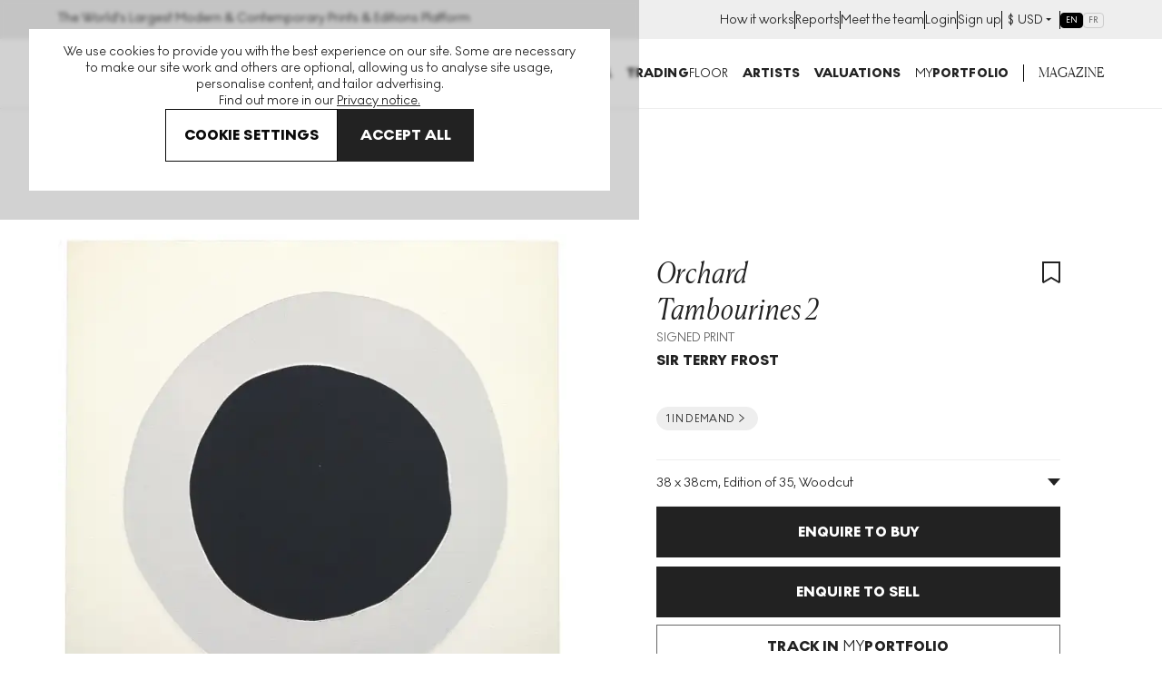

--- FILE ---
content_type: text/html; charset=utf-8
request_url: https://www.google.com/recaptcha/enterprise/anchor?ar=1&k=6LdmV-kgAAAAAO8dmN6SVHy1sHtwi0BNCf-ca2Ic&co=aHR0cHM6Ly93d3cubXlhcnRicm9rZXIuY29tOjQ0Mw..&hl=en&v=N67nZn4AqZkNcbeMu4prBgzg&size=invisible&anchor-ms=20000&execute-ms=30000&cb=th7skwyoihuw
body_size: 48912
content:
<!DOCTYPE HTML><html dir="ltr" lang="en"><head><meta http-equiv="Content-Type" content="text/html; charset=UTF-8">
<meta http-equiv="X-UA-Compatible" content="IE=edge">
<title>reCAPTCHA</title>
<style type="text/css">
/* cyrillic-ext */
@font-face {
  font-family: 'Roboto';
  font-style: normal;
  font-weight: 400;
  font-stretch: 100%;
  src: url(//fonts.gstatic.com/s/roboto/v48/KFO7CnqEu92Fr1ME7kSn66aGLdTylUAMa3GUBHMdazTgWw.woff2) format('woff2');
  unicode-range: U+0460-052F, U+1C80-1C8A, U+20B4, U+2DE0-2DFF, U+A640-A69F, U+FE2E-FE2F;
}
/* cyrillic */
@font-face {
  font-family: 'Roboto';
  font-style: normal;
  font-weight: 400;
  font-stretch: 100%;
  src: url(//fonts.gstatic.com/s/roboto/v48/KFO7CnqEu92Fr1ME7kSn66aGLdTylUAMa3iUBHMdazTgWw.woff2) format('woff2');
  unicode-range: U+0301, U+0400-045F, U+0490-0491, U+04B0-04B1, U+2116;
}
/* greek-ext */
@font-face {
  font-family: 'Roboto';
  font-style: normal;
  font-weight: 400;
  font-stretch: 100%;
  src: url(//fonts.gstatic.com/s/roboto/v48/KFO7CnqEu92Fr1ME7kSn66aGLdTylUAMa3CUBHMdazTgWw.woff2) format('woff2');
  unicode-range: U+1F00-1FFF;
}
/* greek */
@font-face {
  font-family: 'Roboto';
  font-style: normal;
  font-weight: 400;
  font-stretch: 100%;
  src: url(//fonts.gstatic.com/s/roboto/v48/KFO7CnqEu92Fr1ME7kSn66aGLdTylUAMa3-UBHMdazTgWw.woff2) format('woff2');
  unicode-range: U+0370-0377, U+037A-037F, U+0384-038A, U+038C, U+038E-03A1, U+03A3-03FF;
}
/* math */
@font-face {
  font-family: 'Roboto';
  font-style: normal;
  font-weight: 400;
  font-stretch: 100%;
  src: url(//fonts.gstatic.com/s/roboto/v48/KFO7CnqEu92Fr1ME7kSn66aGLdTylUAMawCUBHMdazTgWw.woff2) format('woff2');
  unicode-range: U+0302-0303, U+0305, U+0307-0308, U+0310, U+0312, U+0315, U+031A, U+0326-0327, U+032C, U+032F-0330, U+0332-0333, U+0338, U+033A, U+0346, U+034D, U+0391-03A1, U+03A3-03A9, U+03B1-03C9, U+03D1, U+03D5-03D6, U+03F0-03F1, U+03F4-03F5, U+2016-2017, U+2034-2038, U+203C, U+2040, U+2043, U+2047, U+2050, U+2057, U+205F, U+2070-2071, U+2074-208E, U+2090-209C, U+20D0-20DC, U+20E1, U+20E5-20EF, U+2100-2112, U+2114-2115, U+2117-2121, U+2123-214F, U+2190, U+2192, U+2194-21AE, U+21B0-21E5, U+21F1-21F2, U+21F4-2211, U+2213-2214, U+2216-22FF, U+2308-230B, U+2310, U+2319, U+231C-2321, U+2336-237A, U+237C, U+2395, U+239B-23B7, U+23D0, U+23DC-23E1, U+2474-2475, U+25AF, U+25B3, U+25B7, U+25BD, U+25C1, U+25CA, U+25CC, U+25FB, U+266D-266F, U+27C0-27FF, U+2900-2AFF, U+2B0E-2B11, U+2B30-2B4C, U+2BFE, U+3030, U+FF5B, U+FF5D, U+1D400-1D7FF, U+1EE00-1EEFF;
}
/* symbols */
@font-face {
  font-family: 'Roboto';
  font-style: normal;
  font-weight: 400;
  font-stretch: 100%;
  src: url(//fonts.gstatic.com/s/roboto/v48/KFO7CnqEu92Fr1ME7kSn66aGLdTylUAMaxKUBHMdazTgWw.woff2) format('woff2');
  unicode-range: U+0001-000C, U+000E-001F, U+007F-009F, U+20DD-20E0, U+20E2-20E4, U+2150-218F, U+2190, U+2192, U+2194-2199, U+21AF, U+21E6-21F0, U+21F3, U+2218-2219, U+2299, U+22C4-22C6, U+2300-243F, U+2440-244A, U+2460-24FF, U+25A0-27BF, U+2800-28FF, U+2921-2922, U+2981, U+29BF, U+29EB, U+2B00-2BFF, U+4DC0-4DFF, U+FFF9-FFFB, U+10140-1018E, U+10190-1019C, U+101A0, U+101D0-101FD, U+102E0-102FB, U+10E60-10E7E, U+1D2C0-1D2D3, U+1D2E0-1D37F, U+1F000-1F0FF, U+1F100-1F1AD, U+1F1E6-1F1FF, U+1F30D-1F30F, U+1F315, U+1F31C, U+1F31E, U+1F320-1F32C, U+1F336, U+1F378, U+1F37D, U+1F382, U+1F393-1F39F, U+1F3A7-1F3A8, U+1F3AC-1F3AF, U+1F3C2, U+1F3C4-1F3C6, U+1F3CA-1F3CE, U+1F3D4-1F3E0, U+1F3ED, U+1F3F1-1F3F3, U+1F3F5-1F3F7, U+1F408, U+1F415, U+1F41F, U+1F426, U+1F43F, U+1F441-1F442, U+1F444, U+1F446-1F449, U+1F44C-1F44E, U+1F453, U+1F46A, U+1F47D, U+1F4A3, U+1F4B0, U+1F4B3, U+1F4B9, U+1F4BB, U+1F4BF, U+1F4C8-1F4CB, U+1F4D6, U+1F4DA, U+1F4DF, U+1F4E3-1F4E6, U+1F4EA-1F4ED, U+1F4F7, U+1F4F9-1F4FB, U+1F4FD-1F4FE, U+1F503, U+1F507-1F50B, U+1F50D, U+1F512-1F513, U+1F53E-1F54A, U+1F54F-1F5FA, U+1F610, U+1F650-1F67F, U+1F687, U+1F68D, U+1F691, U+1F694, U+1F698, U+1F6AD, U+1F6B2, U+1F6B9-1F6BA, U+1F6BC, U+1F6C6-1F6CF, U+1F6D3-1F6D7, U+1F6E0-1F6EA, U+1F6F0-1F6F3, U+1F6F7-1F6FC, U+1F700-1F7FF, U+1F800-1F80B, U+1F810-1F847, U+1F850-1F859, U+1F860-1F887, U+1F890-1F8AD, U+1F8B0-1F8BB, U+1F8C0-1F8C1, U+1F900-1F90B, U+1F93B, U+1F946, U+1F984, U+1F996, U+1F9E9, U+1FA00-1FA6F, U+1FA70-1FA7C, U+1FA80-1FA89, U+1FA8F-1FAC6, U+1FACE-1FADC, U+1FADF-1FAE9, U+1FAF0-1FAF8, U+1FB00-1FBFF;
}
/* vietnamese */
@font-face {
  font-family: 'Roboto';
  font-style: normal;
  font-weight: 400;
  font-stretch: 100%;
  src: url(//fonts.gstatic.com/s/roboto/v48/KFO7CnqEu92Fr1ME7kSn66aGLdTylUAMa3OUBHMdazTgWw.woff2) format('woff2');
  unicode-range: U+0102-0103, U+0110-0111, U+0128-0129, U+0168-0169, U+01A0-01A1, U+01AF-01B0, U+0300-0301, U+0303-0304, U+0308-0309, U+0323, U+0329, U+1EA0-1EF9, U+20AB;
}
/* latin-ext */
@font-face {
  font-family: 'Roboto';
  font-style: normal;
  font-weight: 400;
  font-stretch: 100%;
  src: url(//fonts.gstatic.com/s/roboto/v48/KFO7CnqEu92Fr1ME7kSn66aGLdTylUAMa3KUBHMdazTgWw.woff2) format('woff2');
  unicode-range: U+0100-02BA, U+02BD-02C5, U+02C7-02CC, U+02CE-02D7, U+02DD-02FF, U+0304, U+0308, U+0329, U+1D00-1DBF, U+1E00-1E9F, U+1EF2-1EFF, U+2020, U+20A0-20AB, U+20AD-20C0, U+2113, U+2C60-2C7F, U+A720-A7FF;
}
/* latin */
@font-face {
  font-family: 'Roboto';
  font-style: normal;
  font-weight: 400;
  font-stretch: 100%;
  src: url(//fonts.gstatic.com/s/roboto/v48/KFO7CnqEu92Fr1ME7kSn66aGLdTylUAMa3yUBHMdazQ.woff2) format('woff2');
  unicode-range: U+0000-00FF, U+0131, U+0152-0153, U+02BB-02BC, U+02C6, U+02DA, U+02DC, U+0304, U+0308, U+0329, U+2000-206F, U+20AC, U+2122, U+2191, U+2193, U+2212, U+2215, U+FEFF, U+FFFD;
}
/* cyrillic-ext */
@font-face {
  font-family: 'Roboto';
  font-style: normal;
  font-weight: 500;
  font-stretch: 100%;
  src: url(//fonts.gstatic.com/s/roboto/v48/KFO7CnqEu92Fr1ME7kSn66aGLdTylUAMa3GUBHMdazTgWw.woff2) format('woff2');
  unicode-range: U+0460-052F, U+1C80-1C8A, U+20B4, U+2DE0-2DFF, U+A640-A69F, U+FE2E-FE2F;
}
/* cyrillic */
@font-face {
  font-family: 'Roboto';
  font-style: normal;
  font-weight: 500;
  font-stretch: 100%;
  src: url(//fonts.gstatic.com/s/roboto/v48/KFO7CnqEu92Fr1ME7kSn66aGLdTylUAMa3iUBHMdazTgWw.woff2) format('woff2');
  unicode-range: U+0301, U+0400-045F, U+0490-0491, U+04B0-04B1, U+2116;
}
/* greek-ext */
@font-face {
  font-family: 'Roboto';
  font-style: normal;
  font-weight: 500;
  font-stretch: 100%;
  src: url(//fonts.gstatic.com/s/roboto/v48/KFO7CnqEu92Fr1ME7kSn66aGLdTylUAMa3CUBHMdazTgWw.woff2) format('woff2');
  unicode-range: U+1F00-1FFF;
}
/* greek */
@font-face {
  font-family: 'Roboto';
  font-style: normal;
  font-weight: 500;
  font-stretch: 100%;
  src: url(//fonts.gstatic.com/s/roboto/v48/KFO7CnqEu92Fr1ME7kSn66aGLdTylUAMa3-UBHMdazTgWw.woff2) format('woff2');
  unicode-range: U+0370-0377, U+037A-037F, U+0384-038A, U+038C, U+038E-03A1, U+03A3-03FF;
}
/* math */
@font-face {
  font-family: 'Roboto';
  font-style: normal;
  font-weight: 500;
  font-stretch: 100%;
  src: url(//fonts.gstatic.com/s/roboto/v48/KFO7CnqEu92Fr1ME7kSn66aGLdTylUAMawCUBHMdazTgWw.woff2) format('woff2');
  unicode-range: U+0302-0303, U+0305, U+0307-0308, U+0310, U+0312, U+0315, U+031A, U+0326-0327, U+032C, U+032F-0330, U+0332-0333, U+0338, U+033A, U+0346, U+034D, U+0391-03A1, U+03A3-03A9, U+03B1-03C9, U+03D1, U+03D5-03D6, U+03F0-03F1, U+03F4-03F5, U+2016-2017, U+2034-2038, U+203C, U+2040, U+2043, U+2047, U+2050, U+2057, U+205F, U+2070-2071, U+2074-208E, U+2090-209C, U+20D0-20DC, U+20E1, U+20E5-20EF, U+2100-2112, U+2114-2115, U+2117-2121, U+2123-214F, U+2190, U+2192, U+2194-21AE, U+21B0-21E5, U+21F1-21F2, U+21F4-2211, U+2213-2214, U+2216-22FF, U+2308-230B, U+2310, U+2319, U+231C-2321, U+2336-237A, U+237C, U+2395, U+239B-23B7, U+23D0, U+23DC-23E1, U+2474-2475, U+25AF, U+25B3, U+25B7, U+25BD, U+25C1, U+25CA, U+25CC, U+25FB, U+266D-266F, U+27C0-27FF, U+2900-2AFF, U+2B0E-2B11, U+2B30-2B4C, U+2BFE, U+3030, U+FF5B, U+FF5D, U+1D400-1D7FF, U+1EE00-1EEFF;
}
/* symbols */
@font-face {
  font-family: 'Roboto';
  font-style: normal;
  font-weight: 500;
  font-stretch: 100%;
  src: url(//fonts.gstatic.com/s/roboto/v48/KFO7CnqEu92Fr1ME7kSn66aGLdTylUAMaxKUBHMdazTgWw.woff2) format('woff2');
  unicode-range: U+0001-000C, U+000E-001F, U+007F-009F, U+20DD-20E0, U+20E2-20E4, U+2150-218F, U+2190, U+2192, U+2194-2199, U+21AF, U+21E6-21F0, U+21F3, U+2218-2219, U+2299, U+22C4-22C6, U+2300-243F, U+2440-244A, U+2460-24FF, U+25A0-27BF, U+2800-28FF, U+2921-2922, U+2981, U+29BF, U+29EB, U+2B00-2BFF, U+4DC0-4DFF, U+FFF9-FFFB, U+10140-1018E, U+10190-1019C, U+101A0, U+101D0-101FD, U+102E0-102FB, U+10E60-10E7E, U+1D2C0-1D2D3, U+1D2E0-1D37F, U+1F000-1F0FF, U+1F100-1F1AD, U+1F1E6-1F1FF, U+1F30D-1F30F, U+1F315, U+1F31C, U+1F31E, U+1F320-1F32C, U+1F336, U+1F378, U+1F37D, U+1F382, U+1F393-1F39F, U+1F3A7-1F3A8, U+1F3AC-1F3AF, U+1F3C2, U+1F3C4-1F3C6, U+1F3CA-1F3CE, U+1F3D4-1F3E0, U+1F3ED, U+1F3F1-1F3F3, U+1F3F5-1F3F7, U+1F408, U+1F415, U+1F41F, U+1F426, U+1F43F, U+1F441-1F442, U+1F444, U+1F446-1F449, U+1F44C-1F44E, U+1F453, U+1F46A, U+1F47D, U+1F4A3, U+1F4B0, U+1F4B3, U+1F4B9, U+1F4BB, U+1F4BF, U+1F4C8-1F4CB, U+1F4D6, U+1F4DA, U+1F4DF, U+1F4E3-1F4E6, U+1F4EA-1F4ED, U+1F4F7, U+1F4F9-1F4FB, U+1F4FD-1F4FE, U+1F503, U+1F507-1F50B, U+1F50D, U+1F512-1F513, U+1F53E-1F54A, U+1F54F-1F5FA, U+1F610, U+1F650-1F67F, U+1F687, U+1F68D, U+1F691, U+1F694, U+1F698, U+1F6AD, U+1F6B2, U+1F6B9-1F6BA, U+1F6BC, U+1F6C6-1F6CF, U+1F6D3-1F6D7, U+1F6E0-1F6EA, U+1F6F0-1F6F3, U+1F6F7-1F6FC, U+1F700-1F7FF, U+1F800-1F80B, U+1F810-1F847, U+1F850-1F859, U+1F860-1F887, U+1F890-1F8AD, U+1F8B0-1F8BB, U+1F8C0-1F8C1, U+1F900-1F90B, U+1F93B, U+1F946, U+1F984, U+1F996, U+1F9E9, U+1FA00-1FA6F, U+1FA70-1FA7C, U+1FA80-1FA89, U+1FA8F-1FAC6, U+1FACE-1FADC, U+1FADF-1FAE9, U+1FAF0-1FAF8, U+1FB00-1FBFF;
}
/* vietnamese */
@font-face {
  font-family: 'Roboto';
  font-style: normal;
  font-weight: 500;
  font-stretch: 100%;
  src: url(//fonts.gstatic.com/s/roboto/v48/KFO7CnqEu92Fr1ME7kSn66aGLdTylUAMa3OUBHMdazTgWw.woff2) format('woff2');
  unicode-range: U+0102-0103, U+0110-0111, U+0128-0129, U+0168-0169, U+01A0-01A1, U+01AF-01B0, U+0300-0301, U+0303-0304, U+0308-0309, U+0323, U+0329, U+1EA0-1EF9, U+20AB;
}
/* latin-ext */
@font-face {
  font-family: 'Roboto';
  font-style: normal;
  font-weight: 500;
  font-stretch: 100%;
  src: url(//fonts.gstatic.com/s/roboto/v48/KFO7CnqEu92Fr1ME7kSn66aGLdTylUAMa3KUBHMdazTgWw.woff2) format('woff2');
  unicode-range: U+0100-02BA, U+02BD-02C5, U+02C7-02CC, U+02CE-02D7, U+02DD-02FF, U+0304, U+0308, U+0329, U+1D00-1DBF, U+1E00-1E9F, U+1EF2-1EFF, U+2020, U+20A0-20AB, U+20AD-20C0, U+2113, U+2C60-2C7F, U+A720-A7FF;
}
/* latin */
@font-face {
  font-family: 'Roboto';
  font-style: normal;
  font-weight: 500;
  font-stretch: 100%;
  src: url(//fonts.gstatic.com/s/roboto/v48/KFO7CnqEu92Fr1ME7kSn66aGLdTylUAMa3yUBHMdazQ.woff2) format('woff2');
  unicode-range: U+0000-00FF, U+0131, U+0152-0153, U+02BB-02BC, U+02C6, U+02DA, U+02DC, U+0304, U+0308, U+0329, U+2000-206F, U+20AC, U+2122, U+2191, U+2193, U+2212, U+2215, U+FEFF, U+FFFD;
}
/* cyrillic-ext */
@font-face {
  font-family: 'Roboto';
  font-style: normal;
  font-weight: 900;
  font-stretch: 100%;
  src: url(//fonts.gstatic.com/s/roboto/v48/KFO7CnqEu92Fr1ME7kSn66aGLdTylUAMa3GUBHMdazTgWw.woff2) format('woff2');
  unicode-range: U+0460-052F, U+1C80-1C8A, U+20B4, U+2DE0-2DFF, U+A640-A69F, U+FE2E-FE2F;
}
/* cyrillic */
@font-face {
  font-family: 'Roboto';
  font-style: normal;
  font-weight: 900;
  font-stretch: 100%;
  src: url(//fonts.gstatic.com/s/roboto/v48/KFO7CnqEu92Fr1ME7kSn66aGLdTylUAMa3iUBHMdazTgWw.woff2) format('woff2');
  unicode-range: U+0301, U+0400-045F, U+0490-0491, U+04B0-04B1, U+2116;
}
/* greek-ext */
@font-face {
  font-family: 'Roboto';
  font-style: normal;
  font-weight: 900;
  font-stretch: 100%;
  src: url(//fonts.gstatic.com/s/roboto/v48/KFO7CnqEu92Fr1ME7kSn66aGLdTylUAMa3CUBHMdazTgWw.woff2) format('woff2');
  unicode-range: U+1F00-1FFF;
}
/* greek */
@font-face {
  font-family: 'Roboto';
  font-style: normal;
  font-weight: 900;
  font-stretch: 100%;
  src: url(//fonts.gstatic.com/s/roboto/v48/KFO7CnqEu92Fr1ME7kSn66aGLdTylUAMa3-UBHMdazTgWw.woff2) format('woff2');
  unicode-range: U+0370-0377, U+037A-037F, U+0384-038A, U+038C, U+038E-03A1, U+03A3-03FF;
}
/* math */
@font-face {
  font-family: 'Roboto';
  font-style: normal;
  font-weight: 900;
  font-stretch: 100%;
  src: url(//fonts.gstatic.com/s/roboto/v48/KFO7CnqEu92Fr1ME7kSn66aGLdTylUAMawCUBHMdazTgWw.woff2) format('woff2');
  unicode-range: U+0302-0303, U+0305, U+0307-0308, U+0310, U+0312, U+0315, U+031A, U+0326-0327, U+032C, U+032F-0330, U+0332-0333, U+0338, U+033A, U+0346, U+034D, U+0391-03A1, U+03A3-03A9, U+03B1-03C9, U+03D1, U+03D5-03D6, U+03F0-03F1, U+03F4-03F5, U+2016-2017, U+2034-2038, U+203C, U+2040, U+2043, U+2047, U+2050, U+2057, U+205F, U+2070-2071, U+2074-208E, U+2090-209C, U+20D0-20DC, U+20E1, U+20E5-20EF, U+2100-2112, U+2114-2115, U+2117-2121, U+2123-214F, U+2190, U+2192, U+2194-21AE, U+21B0-21E5, U+21F1-21F2, U+21F4-2211, U+2213-2214, U+2216-22FF, U+2308-230B, U+2310, U+2319, U+231C-2321, U+2336-237A, U+237C, U+2395, U+239B-23B7, U+23D0, U+23DC-23E1, U+2474-2475, U+25AF, U+25B3, U+25B7, U+25BD, U+25C1, U+25CA, U+25CC, U+25FB, U+266D-266F, U+27C0-27FF, U+2900-2AFF, U+2B0E-2B11, U+2B30-2B4C, U+2BFE, U+3030, U+FF5B, U+FF5D, U+1D400-1D7FF, U+1EE00-1EEFF;
}
/* symbols */
@font-face {
  font-family: 'Roboto';
  font-style: normal;
  font-weight: 900;
  font-stretch: 100%;
  src: url(//fonts.gstatic.com/s/roboto/v48/KFO7CnqEu92Fr1ME7kSn66aGLdTylUAMaxKUBHMdazTgWw.woff2) format('woff2');
  unicode-range: U+0001-000C, U+000E-001F, U+007F-009F, U+20DD-20E0, U+20E2-20E4, U+2150-218F, U+2190, U+2192, U+2194-2199, U+21AF, U+21E6-21F0, U+21F3, U+2218-2219, U+2299, U+22C4-22C6, U+2300-243F, U+2440-244A, U+2460-24FF, U+25A0-27BF, U+2800-28FF, U+2921-2922, U+2981, U+29BF, U+29EB, U+2B00-2BFF, U+4DC0-4DFF, U+FFF9-FFFB, U+10140-1018E, U+10190-1019C, U+101A0, U+101D0-101FD, U+102E0-102FB, U+10E60-10E7E, U+1D2C0-1D2D3, U+1D2E0-1D37F, U+1F000-1F0FF, U+1F100-1F1AD, U+1F1E6-1F1FF, U+1F30D-1F30F, U+1F315, U+1F31C, U+1F31E, U+1F320-1F32C, U+1F336, U+1F378, U+1F37D, U+1F382, U+1F393-1F39F, U+1F3A7-1F3A8, U+1F3AC-1F3AF, U+1F3C2, U+1F3C4-1F3C6, U+1F3CA-1F3CE, U+1F3D4-1F3E0, U+1F3ED, U+1F3F1-1F3F3, U+1F3F5-1F3F7, U+1F408, U+1F415, U+1F41F, U+1F426, U+1F43F, U+1F441-1F442, U+1F444, U+1F446-1F449, U+1F44C-1F44E, U+1F453, U+1F46A, U+1F47D, U+1F4A3, U+1F4B0, U+1F4B3, U+1F4B9, U+1F4BB, U+1F4BF, U+1F4C8-1F4CB, U+1F4D6, U+1F4DA, U+1F4DF, U+1F4E3-1F4E6, U+1F4EA-1F4ED, U+1F4F7, U+1F4F9-1F4FB, U+1F4FD-1F4FE, U+1F503, U+1F507-1F50B, U+1F50D, U+1F512-1F513, U+1F53E-1F54A, U+1F54F-1F5FA, U+1F610, U+1F650-1F67F, U+1F687, U+1F68D, U+1F691, U+1F694, U+1F698, U+1F6AD, U+1F6B2, U+1F6B9-1F6BA, U+1F6BC, U+1F6C6-1F6CF, U+1F6D3-1F6D7, U+1F6E0-1F6EA, U+1F6F0-1F6F3, U+1F6F7-1F6FC, U+1F700-1F7FF, U+1F800-1F80B, U+1F810-1F847, U+1F850-1F859, U+1F860-1F887, U+1F890-1F8AD, U+1F8B0-1F8BB, U+1F8C0-1F8C1, U+1F900-1F90B, U+1F93B, U+1F946, U+1F984, U+1F996, U+1F9E9, U+1FA00-1FA6F, U+1FA70-1FA7C, U+1FA80-1FA89, U+1FA8F-1FAC6, U+1FACE-1FADC, U+1FADF-1FAE9, U+1FAF0-1FAF8, U+1FB00-1FBFF;
}
/* vietnamese */
@font-face {
  font-family: 'Roboto';
  font-style: normal;
  font-weight: 900;
  font-stretch: 100%;
  src: url(//fonts.gstatic.com/s/roboto/v48/KFO7CnqEu92Fr1ME7kSn66aGLdTylUAMa3OUBHMdazTgWw.woff2) format('woff2');
  unicode-range: U+0102-0103, U+0110-0111, U+0128-0129, U+0168-0169, U+01A0-01A1, U+01AF-01B0, U+0300-0301, U+0303-0304, U+0308-0309, U+0323, U+0329, U+1EA0-1EF9, U+20AB;
}
/* latin-ext */
@font-face {
  font-family: 'Roboto';
  font-style: normal;
  font-weight: 900;
  font-stretch: 100%;
  src: url(//fonts.gstatic.com/s/roboto/v48/KFO7CnqEu92Fr1ME7kSn66aGLdTylUAMa3KUBHMdazTgWw.woff2) format('woff2');
  unicode-range: U+0100-02BA, U+02BD-02C5, U+02C7-02CC, U+02CE-02D7, U+02DD-02FF, U+0304, U+0308, U+0329, U+1D00-1DBF, U+1E00-1E9F, U+1EF2-1EFF, U+2020, U+20A0-20AB, U+20AD-20C0, U+2113, U+2C60-2C7F, U+A720-A7FF;
}
/* latin */
@font-face {
  font-family: 'Roboto';
  font-style: normal;
  font-weight: 900;
  font-stretch: 100%;
  src: url(//fonts.gstatic.com/s/roboto/v48/KFO7CnqEu92Fr1ME7kSn66aGLdTylUAMa3yUBHMdazQ.woff2) format('woff2');
  unicode-range: U+0000-00FF, U+0131, U+0152-0153, U+02BB-02BC, U+02C6, U+02DA, U+02DC, U+0304, U+0308, U+0329, U+2000-206F, U+20AC, U+2122, U+2191, U+2193, U+2212, U+2215, U+FEFF, U+FFFD;
}

</style>
<link rel="stylesheet" type="text/css" href="https://www.gstatic.com/recaptcha/releases/N67nZn4AqZkNcbeMu4prBgzg/styles__ltr.css">
<script nonce="9wq6Q17KuCKW2rNZRG8a0g" type="text/javascript">window['__recaptcha_api'] = 'https://www.google.com/recaptcha/enterprise/';</script>
<script type="text/javascript" src="https://www.gstatic.com/recaptcha/releases/N67nZn4AqZkNcbeMu4prBgzg/recaptcha__en.js" nonce="9wq6Q17KuCKW2rNZRG8a0g">
      
    </script></head>
<body><div id="rc-anchor-alert" class="rc-anchor-alert"></div>
<input type="hidden" id="recaptcha-token" value="[base64]">
<script type="text/javascript" nonce="9wq6Q17KuCKW2rNZRG8a0g">
      recaptcha.anchor.Main.init("[\x22ainput\x22,[\x22bgdata\x22,\x22\x22,\[base64]/[base64]/MjU1Ong/[base64]/[base64]/[base64]/[base64]/[base64]/[base64]/[base64]/[base64]/[base64]/[base64]/[base64]/[base64]/[base64]/[base64]/[base64]\\u003d\x22,\[base64]\\u003d\x22,\x22ZcOPTcOQwqtgw7rDi3QWw67DkcO3fiXCvsKMw7p2wq7CsMKrFcOEfEnCvinDvz/Co2vCjzTDoX5wwqRWwo3DmcOhw7kuwogTIcOIAx9Cw6PCjMOgw6HDsFZbw54Rw4nCuMO4w415U0XCvMKqbcOAw5Eaw5LClcKpNMKbL3tCw4kNLFwHw5rDsXPDqgTCgsKPw4IuJl3DqMKYJ8OCwoduN1rDgcKuMsK+w6fCosO7f8K9BjMHdcOaJBAMwq/Cr8KCOcO3w6onJsKqE3QlVFBtwqBebcKxw4HCjmbCtibDuFw4wo7CpcOnw6LCtMOqTMKjbyEswooqw5MdRsKbw4trKzl0w71/[base64]/Cslcnw7oTdGHDsi/DrsKVPMOmw67DqQp+clnCjkfDsFvDocOyBsKvw7TDqi7CqSHDh8OHclA3esOFKMK1QGU3NDRPwqbCrWlQw5rCh8Kpwq0Yw5zCj8KVw7ovF0sSEMOhw63DoTR3BsOxdhg8LD8Yw44CB8KNwrLDui5CJ0tUJcO+wq0xwoYCwoPCoMOTw6AOecObcMOSKj/Ds8OEw6NtecKxGSx5asO5EjHDpxsRw7kKB8OLAcOywrdUejkgcMKKCDTDgAF0VgTCiVXCixJzRsOfw5HCrcKZRTJ1woc1wpFWw6Fkeg4ZwqUwwpDCsAfDusKxM0EmD8OCNzg2woADV2EvLjYBZSMVCsK3Q8OidMOaDwfCpgTDiF9bwqQxbi0kwo/DnMKVw53DtMKzZHjDhRtcwr9Kw5JQXcKnVkHDvGsHcsO4CsKdw6rDssK9fmlBHsO3KE1cw6nCrlcME3hZa2RWbUQaacKxR8KywrIGPsO0EsOPIsKtHsO2HcO5JMKvE8O3w7AEwqoZVsO6w7RDVQMlIEJ0B8KbfT93DUtnwr7Dl8O/w4FCw458w4A4wrNnODRFb3XDtsKZw7AwfWTDjMOzYcKaw77Dk8OOUMKgTD/DglnCuh0TwrHClsOkdjfChMORXsKCwo4Sw5TDqi8xwrdKJlowwr7DqkHCpcOZH8O7w7XDg8OBwqTCkAPDicKtbMOuwrQXwrvDlMKDw5zCmsKyY8KtXXl9c8KnNSbDizzDocKrAMOQwqHDmsOuOx87worDrsOVwqQmw7nCuRfDpMOlw5PDvsO7w5rCt8O+w78eBSt9Fh/[base64]/ChMOfcW3CpglUbsOSPMOJHMKew6wBJhTDqMOKw4HCrsK/wrjCtBLCmjvDqyrDlkjCojjCqcOdwpHDn2PCg1BmesKsw7LCiS7Cm3HDjW4Hw4I+wpPDn8K8w6HDgyMufMOMw6vDr8KMJMO3wr3Ds8OXwpXCsxEOw6wQw7Mww6Bmw7fDsTtMw7coWFLDosKZJDvDmBnCoMO/I8KRwpdBw6JFG8OUw5/Ch8OTTULDqxwkGzbDvzlfwrtjw5vDn3F8IX7CgE4qAMK4bX1uw5tJITBpwp3DscKiHm5PwqNPw5hfw6oxG8K3W8OGw7/CicKEwrLCp8OLw79SworClgBKwpfDhiDCv8K5JinCkyzDmMObMcKoBzQdw6wow5pKPWnCvll/wqwUwrpvBEVVVcKnNcKVFsK/TMKgw7ljw5XDjsOUBSfDkCVawo9SEcOlw43DiwFibHfCuDfDoF5Iw5LCtAowTcOsICLDmVTDt2dEW2rDvMOXw5UEQsKbAsO5wqk9wqRIwoM+GHt2woDDjMK/wrLCsEldwpLDkU4Xcz9GJcKRwqnCk3/Csxcwwr7Crj0zW3wGIcOmR0/ChMKPw4PDjsKGZHrDuTB2DcOKwqoNYlnCu8KEwoFRC28+TsOkw67DpgTDk8OywoEuczPCiGR5w4luwpZrKMOLBj3DmFLDksOnwpYEw6x8MSnDncKvTW/DucOLw5rCnMKMdgNbIcK2wr/DoG4GXlgfwqQwOUHDrV3CoBtxfcOqw5kDw5HCm1/DgHLCghbDk2HCuS/DhMKdWcK+dAgmw6I9Rh5Hw4QDw7AvJMKrCCMFQXE5DB0ZwpDCuE7DqSjCtMOww5snwpwIw7zDoMKHw69PZsOlwqnDnsOgJQ/CgW7DjMKVwrAewr8mw6IdMEbCumh4w4ceXQjCmsOPMMOMWnnCiGgaLsO0wrIfU00pMcO6w4LCtgs/wqzDkcKuw6jDrsOmNT51PcK5wrPCusOyfi/CocOxw4HCogXCncO1wrHCvsKlwppbEBvCmMKgc8OTfBnDtMKmwrfChhUswrHDtH4IwqjCli8Gwq7Cv8KtwoFWw7Q3wr/DocK7aMOZwpPDjBFvw7AOwpF3wp/CqsKjw5RKw6dXJcK9CSLDlALDp8OEw7dmw74wwrJlwokBd1tCM8OrRcKDwqEcbUbDtRHDscOzYUU0NMKIE1V4w6UtwqbDp8OGw5fDjsKaIMKQKcOSDlHCmsKNOcKPwq/CiMKHBcKow6bCt1nCpCzDoy7CtzIZf8OvPMOBWWDDmcOBGQEDw7jChGPDjCMMwq3DmsK+w7AjwovCjsOwOMKuGsKxdcO9wpcnExjCi0lEch7CtsOcXj8UWMKWw54awpoLRMOTw59Fw5VdwqFQV8O0ZsO/w7lpCAo/w4sww4PCs8OcPMOlNBzDqcOBwp1FwqLDo8K/Z8O/[base64]/[base64]/CjCUBwowvw4bClsKrWyvDniZRR8O3EMKOwpvCiMKRWy8+a8O3w57ChXnDksKbw5bDq8OVesKzEzs7STldw6HCpGlFw7fDncKQwp5SwqEKw7nCkSLCmsOvXsKAwoFNXzMsI8Orwo4pw4TCpcO9wopPMcK3B8OdQ2zDs8OXwqjDnw/Cn8KIfsOyXsOdAUFPYRwRwph1w55Mw4nDuBDCslgFC8O1TBPDo2tUAcOuw7/[base64]/A8KPwpLDh8K3w4JqMVLDkcKSwojCmsO8UcOLdsK/[base64]/[base64]/Dk8KXwrBfDEIfBAfCuwFuwpTCq2giw5fCqMOJw5vCoMKCwo/[base64]/CgghnCcOfw4cvVBvCk8KVOGkjwpE9BcODbwBhS8Oaw51oVMKKw4LDuFfCiMKKwrE5w4NACMO2w7UIKFgTWyF/w4sBfRPCjmUEw5TCosK0VWI3ScKwAMKrBypNwozCiVR1DjUxGsKFwpvDmTwHwq5xw5V1OnXClWbCicK3bcKrwpLDusKEw4TCn8O1azrCisOsED/Cm8Ocw7QfwqzDr8Ogwq9UaMOFwrtiwo8TwpLDlHsHw6xVQcOsw5gQPcOawqLCrMOYw4Q8wqHDl8OSVcKZw4RQwqjCuC4aEMKBw440w6XDtnvCljvDhjYSwoVWb3TCp2/DqwMbwoXDgMOSSAJXw5h/BW3CssOEw4LCvz/DqCrDojHDr8OOwq9Sw7gBw7zCr0XCrMKMZcKGw5U7Tkhjw4A+wpVWcnRbbMKCw5t8w7PDv3IxwrDDuEjCo37CmlVewo3CocKaw7fCkQ08wqo8w7NuNMOQwq3ClsO+wrvCvsKmdHUHwr3Cn8KHfTHCkMO6w48Xw6vDvcKaw45oKkjDksK8Pg/Cu8K+wrdWdhp3w5ZUIMOVw7XCu8O+B1IewpQvQMOowp50PjpMw5p/bmvDgsK8ZQPDvmMyb8O7wrHCqMOzw6/DjcOVw4crw7PDocK4wpBMw7rCu8OPwoLCtcK+BzZiw6bCiMOUw6PDvAk3FAZCw5HDrsKQPHnDqFnDnMOcUGXCjcOAfsK+woPDs8OQw43CvsK1wptzw6EIwoV6wp/[base64]/Cu0zCjsKPFXDDm8OAPEd5XwcPBsKXwqbDq2LCr8Oew5PDumfDiMOiVjTDvA5Qw71Aw7Npw5/Ci8Kcwp5UJ8KIQhHCoTHCvyXCqR7DnG42w4DDksKOByMRw6ElQ8OzwoIIQ8OyY0xpSMK0D8KBWcK0wrjCvmTCpnA/FcO4GTvCp8OEwrrDrWpqwpoyDMOkE8O6w6TChTxhw5PDhF5gw7bCpMKawp7DvMK6wpXChlDDhgIDw5/CiUvDocOTPmQ0wo/Dt8KaIWXCksKYw5UBOWnDo33CpcK8wq3Ck0wAwp7CqwDChsOIw5JOwrw8w6vCgA8rRcKHwrLCiTs6DcOgNsK0DTXCmcOzchnDksOAw6Ulw5o+HyTDmcK9wrE/[base64]/CuVvDncKYwrlwwo3CpsOFwrrDuWvDsMKuw5rDqSwIwqPCvRLDhsKIARIlPQDDjcO4KSbCtMKvwqMswpjCiHRXw4xyw6zDjy3CksKnwr/CjsOtPcKWHsK2GcKBCcKXw7UKasOXw6fChjBHCsKbOcK5TMOca8OKDRrCl8K3wrE5fhvCjjnDjMOyw43CigoKwqJLwo/DoRnCg10GwrvDvMKgw6vDn19Lw5RAEsKKNsOMwoUHXcKcKWc8w5XCgBnCjsKFwo4Yd8KlJC4pwrIqwrYnBiPDvT4fw5xkw4lKw5nCuUrCnW4Xw6nDtVoBNlXDlFdOwoXDnW3Dt2PDvcKwGFYBw5bCrV7DjAzDrcKowqrChMKIw6cww4VmRmHDiFlswqXCgMKpNcOTwp/CtMK2w6QWWsONQ8O4wrRvwpgua0BxZ0nDkMOAwojDugfCl3zDj0rDj04fX0UBTA/CqMKtYEkkw7bDu8K1w6VzJcOow7EKVCjDv0F3w5TDg8OUw67DoAojRVXDk2pZwqhQEMOKwrvDkCDDjMO1wrIgwrYvwrxiwo0xw6jCo8OfwqDDvcOZB8KZwpQSwo3Cn30ZNcO4XcKEw7DDp8O+wqXCg8KxO8KRwq/Cr3R/w6ZEw4hIXjXCrlfDuAs/[base64]/[base64]/CsAPCrMK6H8KtdnzCjhQow41uwrvCk0NnwoELazfCnMKEwrBqw5DDvMOGZ3tAw5fDjsKowq0CbMO8w5xmw7LDnsKOwo4ew5J4w7bCpMO3YiLDuh/CtMOmWEdRwoQTKXHCrcKRLMKhw5JDw75rw5rDusKaw7tEwpXCpcOqwq3CpRx6QyfCqMK4wpPDoG5Ow5lbwrnCuh1YwrHCpXLDjsKgw6txw7XDi8Osw7kiYsOfRcOZwr/Do8K9wodAeVA2w55yw7XCiAfDlyUxRWdXEk3Dr8KRc8K0wo9HI8OxCsKidTpuUcOaMkYcwpR/woYua8KkRsO2wpvCpn/DoFcEHsKIwrDDiwQiX8KlDsOFa3ojw7nDpsOQEGfDl8K0w4ocfDrDnMKUw51oVcOmSiDDh1JTwrd2w5nDpsKIQcK1wo7DusKnwpfCkFlcw6jCisKWOTjCnsONw7MsE8K+Sy0SHsOPR8Ovw6nCqGI/[base64]/Dq8Otw6/DgHEqQsK7A8KTPMOew5s8L8KCCMKZwo/DvX/CgsKOwqRbwqnCqxg7LlnCj8KVwqklH0EPw6d6w5ULb8KKw5bCvVkWw5o+DxHDk8KCw4kSw4TDkMKkGsK4ZChDJhh9V8O3woLCiMKqWDtjw7s8w5vDrcOvw4gAw7jDrQMnw4/CtBjCjEvCucO/wqAKwqXCt8Oxwpouw77DvMKbw53DssOyEMOVKm/DsE4Lwo7CtMKCwoNAwo/DgsO5w54lBzLDj8Oyw4hNwod/wo/[base64]/w5vDrWQSVsK6ZXFFw7DCucOOw5zDnMKEClbCnB0idsOvIcK2N8KHw7ZFWAPDlMOdwqfDkcOIwpDDiMOTw41RT8O/[base64]/DmsKuYV4Wd8OmCcOLUxTCkWokwpjDlsKLwo0cIgrDhMKcJsKNFUPCkD3CgMKFZwtAOBLCusKGwrUqwpoEBMKOTMKNw7jCksOsP3RHwrhIT8OMCsOrw47CnmcCH8K4wpkpMFYBBsO3w6jCgi3DrsOKw6XDp8K/w7PDvsO4E8KfGmw/fhbDtsK9w4ZWKMONw4vDllPClcOpwpzDkcKhw6LDqcK7w7bCqsKnw5Igw5J3w6jCgcKCe3zDhsKYMzhFw50TGh0Sw7/[base64]/[base64]/CmcKCw4fDpMO+wrXCoGvDjsOsEQnCniMVRGhEwqPDgMOdLMKfWsKKLmbDnsKtw5EQdcKnJX9FWMK3QcKcbwPChDLDg8OCwpPDhcOOUsOcwrPDvcK3w7bChEc2w6ULw50eJS8AfBt0wrzDinrCvVHChA/CvwfDrGDCrizDsMOUwoEGIVLDgWtjAsOYwq8awozDl8Kiwr04w5Y4KcOZOcKxwrJYCMKwwobCosKrw4dhw4dSw5UmwocLPMO0wppGPxjCth0dw4bDskbCpsKswpIoNGbCph5uwpx/wqEzHMOTKsOMwow4w5R+w5xRwpxmJkzCrgbCqzrDvnkkw4zDkcKRTsOHw7XDv8OJwqTDt8KowoLDt8K+w4/[base64]/DsXzDnGovwo4mwpQ2wqszB8O3WMKww5IFRiXDj0bCoDDCucOXU31OeS45w73DjB59EcKYw4Npw6MWw4zDsm/DjcKvHsKifMOWecKFw5p+wp4PKjgTaUImwqw8w5ZCw585SkLDvMKga8K6w55Awq7DisKew73CnzhSwrnCjcKmLsKHwozCocKRFHXClALCqMKDwrvDlsKyYcOUWwjDqsK4wqbDui/CgsO9GQ7CsMKZVHY9w7Eew4LDpUzCqkfDvsKyw6geJxjDkGHDqsOnRsO5ScKvYcOwYGrDqSB1wrp5XsOeBjYqcgZpwpDCksKUMk3DmcOGw4/Dl8OXUUkaBmnDpsOiG8O6SwosPG14woPCvjZ8w4bDtMO6PlMWw5XCn8Kjwr5Lw6AFw4XCoExpw4hYUidDwrLDtcKdwpDCg07DsyprYcKQHcOnwoDDiMOswqEsEWNkXhkPYcKTTMOIH8OIBFbCrMKEYsKeBsKjwp7DkTrCohgtQ0EwwpTDncKTEF/ClcKddmDDpcKWZTzDsRjDtErDsTvCnMKqw7cjw6HCikVmdmnDrMOBfsKRw6tNdR/CtsK0CTItwqoMHBRCPHw2w7HCnMOswpt9woTDhMOmH8OGXMKFKS7DosOvIsOHOcOPw7tWYw/[base64]/CiF7CiGABccOzFMOvfsOuEsKKfcOMOsKIw6vCjxHDm0TDs8KkWG7ClXHCgMKyWMKFwpPDj8OYw7ZmwqjCmHlMMS3CrsOVw7bDojLDjMKewrozDsOILcODScKMw7tGw4/DojHDsB7ClCLDjQnDqxjDpcKowrBPwqPCmMO0wrlQwr8XwqYxwrgAw5XDj8KxXj/[base64]/Cl8OeWBJlw6dPw45tw6vCuMKjw6k+W8Kfw7RUwpIhwpvChwLDq1/[base64]/DmWvDnH4WDCjCjcONwq1jw7lewrnDnyrDqMO4O8KRwr8nLsOZHMKBw5bDgEIMEsOmS0zChA7CtTA2YsO/[base64]/ClcOPbMK/wr3Dg8OBwqHCmsOQMMKnwrcNScOXwr/DucKzwrrDvsK6wqokA8Oda8OKw47ClsKJw7FYw4/DlcOLd0kpRhgBwrdcTnobw6U9w7NOY1fChcKhw5JpwolDYhrCgcOCZxPCnjouw6vChMKCd3HDixwiwpfCocK5w67DmsKgwqsswr8OPUoidMO+w7HDkknDjGloAAjDjsOBI8KAwrDDj8KGw5LCisK/[base64]/w77ClT1XwrJDwoHDhmQEwqI6w63DvMKrc8Kkw5vDkQY8w4ZwMQsEw6XDkcK6w6XDjcKkXlXDvFPCncKefwc3K1/DrMKcJMODbThCASllOkbDvsO0OHMQDVYpwofDpSzDqsKqw5pZw4PDoUsjwos8wqVeYCnDiMOPD8OywqHCosKkXcO5TMO2HiVmGQ9CFj51wqPCpE7Ct1MxNCnDl8K6M2PCq8KYfk/CrgA+ZsK3UxfDocK2wqbCtWBMeMKYQ8OGwp9RwofCtcOFbB0+wqPCscOKwokpTA/CncKvw4xrw5DCh8OxBsOxUSZ0wozCoMOOw41WwoHCuX/DmxEFW8KFwqh7OkQjWsKvQMORwrHDuMKsw4/DncOuw4FEwprCscO4NMOPJMKVaVjCiMKzwrpOwpUKwpAAR1vDpwfClyRqN8OzFm/DjcK8KMKDWCzCmcOCB8ODc3LDm8OPPy3DiRfDjMOCEcKXNCrDg8KpZHVOXXNiVMO1PitIw51cQMO7w4FFw5LCl3w4wpvCscKjw6jDgsKhE8KDViQdPBMgdCHDu8OSYURVBMOleEfDssK/w73DszU2w6DCk8KrQSwCw6wjMMKQXsK6QDTDhsKrwqErNFTDhsORAMOvw7gVwqrDtyHCkCbDjylxw70wwqLDjcKswrcYNmvDuMOuwonDtDBVw6TDg8K/G8KZw77Dhh/[base64]/SMOyazBcKDJcHsK6wonDlizDhcOCw4/DkkPChMK1wpM5H1PCisKBIMKIWml3w59cwojCmcKFwovCt8K/[base64]/CjHDDo8Oiw6zCqcOswqjDoQ7ClU4TXcOGwqHCh8OwacK2w5ZEwrfDj8KiwoFWwpEow4pTD8O/wrFNc8Oawq5Ow7ZmfcKwwqBVw4LDm1EBw57Dv8O2UmTCvCRLHSfCtMOfTsOSw5/Cq8Ouwp8zBlnCvsO4w5jCmcOmVcKgIVbCl3RJw61Ow6PCjMKNwq7DvsKXV8Kcw4B1wqM/wq3DvcOYX2MyTXlqw5VVwqQ1w7LClMKsw7nCkhnDpEjCsMKRGS/[base64]/Dk8OQw5gOwpZBw5XDv1HCicONwp/[base64]/aC3Dp8KdwrpKw5wQZ8KHfxPCi8Kww4fDgMOfHk7DrcOYw55HwoxYSVtMFMK8YCJiw7PChsOBFW9rQi4CIMKjSsOwBxTCqhptSMKyJcO+TWY8w4TDncKsa8OWw65ebUzDg0h9fGrCt8KIw5PDiivDhTTDrkHCucOTLBJvW8K6SyZkwpAawr/CtMONPcKbEcKYJyJIwp7ConcAHMKUw4PDgMKcKMKMwozDjsOUQFMxJ8OFGsKGwqjCuGzDnMKvc3fCi8OlRQXDsMOETxJtwpRDwoUNwpjCi17DrMO+w58SQcOJEsOgFcKRQMO7Y8OaZsKwP8Kxwq87woc5woI9wo9bXMKlZEnCqMK/eSg5YBwvB8O9aMKpBMKPw4tLRkzCtXLCr33DqMOAw5lmYy7DqMOhwp7CvcORwrPClcO4w6U7dMODOBwqwqfClcOgYQjCrBtFccKtD0fDk8K9wqtnOcKLwqJtw57DtcO7MT02w6DClcKhO0gZwoXDjUDDqE/DocORIMO5MzU9w4bDuTzDiAPDrCxMw4Z/FcOGwpfDtB8dwqtJwqoHH8OowpYJPyXDvBHDs8K2w5R2LsKUw6Fvw4BKwoR9w516wr48w4HCvMKbJQLCilpbw60swpnDj1rDlU5aw75ewrxVw5oqw4TDhwInd8KYd8Oww63Ci8OBw4dAw77DkcOFwo/DuHkTwp0OwrrDqgbCmHrDk0TChn7CksOgw5HDpsOSAVIWwqspwoPDslfCqMKqwo3Cjyt0eALDpMOqQC4wCMKOOFscwrzCuBrClcKnSSrCm8ODcMOcw43ClMO4wpbDrsKYwq/ChmRfwro9D8KTw5FfwpFbwoHCmi3Cn8OQfAbCh8OMeVbDhMONf1J/C8KSa8KvwpbChMOBw6vDmU4+BHzDjcKOwptKwpvDgkTCk8K8w4/[base64]/bMO/[base64]/CmcOCw5BGMcK9XcK5w5RQwp4kwqPDqsKuwpMPbHTCscKAwrszwpg0GcOKVsKdw4/DgCElUcOAJ8Oow5jDmMORRg9Qw5bDpSzDqC7CtStmAmsEHxzDjcOSJgxJwqnDsEHCo0jClsK+wpjDvcKscXXCtA7ChSd/bSjCoUDCpzDCmsOELwvDk8Ksw6zDlm5Vw6wCwrPCrjbDg8KsG8Opw5HDpcOnwqPCslU7w4HDuitcw7HChMO7wqrCsG1iw6TCrVvDp8KbMsK9wpPCnBYaw6JdY2PCvsKcwp8qwoFMYXFiw47DmmpVwp5Aw5bCtjAWYQ1Bw6cvwrHCvkQKw61pw5/CrQvDl8OmScOww6vDkcKnRsOaw5cSa8KmwrQrwpA6wqfCicOJPnF3w6vDnsOfw5wlwrfCvVbDm8OTPn/DnTM3w6HDl8ONw6sfw5ZUQcOCQxJ9YVtXHsOYAsOSwoU+TCPCo8KJYV/[base64]/[base64]/DiMKZIFd5eMOTUghNw7jDnMOdw7DDqRp2wrU5w5pkwrjDp8K7Bkknw73DisO8QMOSw41AFiHCo8OrNCgcw7V3U8Kxwr3CmTDCjFLCu8O/[base64]/DhE8vwqseV8O9SHPDvndawoVww7PClx/[base64]/Coj/DocKsYz0DwrN+wo4yRMOGw7R7w5fDvMKCFgg8U38dWgoTCS7DhsOwJVszwo3ClsOTw6bDg8OEw65Jw5rCkcOxw4zDlsOdJkBJwqRvWcOqw4LDthXDo8O9w7U9wodjR8OWDsKZYmbDosKNwr3Dm2EtYwIHw4cofsKcw5DCgsOmUEdkwpllAsOBbW7CvMK/wpZRQ8O+VmrCkcKZFcK/d1EzEcOVCxcgXAUVwrDDu8KBLMOVwooHdwXCp0fCu8KYSyY8woA9H8OqAUbDmcK4S0dkw6bCgsOCJndwaMKuwqZKait4LMOjbwvDuwjDlG9EARvCviQ7w5tFwqAhCg8NXnXDh8O/wq5Qa8OmJzdSKcKgSl9PwrsSwp7Dq3FScFXCkxrCnsKcYcKKwofDtiddPMO6w59LK8OeXj3DuVdPJmQ5eW/ChMOawobDssKUwrLCvcOCYsKaRxdFw7vCgm19wpAxcsK0ZXfCo8KxwpLCncKAw4nDvMOWc8KsAsO1w5/CgCnCuMK4w6ZSfUF1woPDgsOqbcOUPsKSBcKxwrMnSE4DRSVCUGTCpgPDiATCmcKzw6zDlnXDpMKLWcKbe8KuFAwkw6kiQVxYw5ICwpzDkMO+woR3FFfDocOUw43DjnjDp8O0wq9QZcO8wrZxDMOAex3CmBdIwot5SQbDln/ClgjClsOxMMOBJS/[base64]/DqXnCtcKpwpRbFAlJwrPDt8OOw6gCw5rCv8Kfwr4WGMKVd1jDkFckekfDmGjDu8OiwrtTwpx5DxJGwqfCuBtjWndbQ8OPw4fDqinDj8OVWsOkAANvU3/Cg1rCjMOTw7zCmx3DksKxGMKAw7Qyw6jDnsOVwq9YTsOgRsOkw7LCizhcBhjDmX/CgFrDt8KqVcOABCghw5RXIUvCqsKCOsKZw5o3w6Muw7QCwrDDt8KWwovDmEkVLH3Do8OLw6jDtcO/wq3DtmpEwrdLwpvDk1LCmMORU8KUwrHDpsKCdMOAU2MzK8O7wrjDignDlMOhVsKXw4tXw5kIwqTDjMK3w6fDuFnCh8KmZMOtwpnCo8OScsKpwrsNw64owrEwCsKsw51IwrYZMXTCpX7CpsOGDMOqwoXDjELChlVEVXzDicOcw5rDmcKLw7nCv8OYwq/DrBvCphYMwqBAwpbCr8KiwpbCosO2wpTCoiXDhcOuInhmdg9+w6rDojbDl8KqfcO5CsOjw6XCkMOuSMKVw4bCnF3Di8OQdcK0OhTDoXNAwqtowoNJSsOkwrjCqhIlw5RoNzMowrXCuG/[base64]/[base64]/DqcKAaMOCwqhjw5vDr8ORwpNWw5PCgMKWRMOcw6ARX8OEXg5pw7zCn8O/wq4sEnPDq0HCqycXez5iw5XCsMOKwrrCn8KofsKOw53DkG44C8Kiwqg5wonCgcK1PSfCrsKWw7bChigFw7DCpUh1w54CJ8K7wrgeBcOGRcKPL8OTfsOzw4DDiznCjsOpXE4bMkLCrMOjTMKWCSYQayUhw5x/wqlpZMOjw4IRaRVOPMOSXsOdw7zDqjbClsOUwrjCtBzCoTfDu8OPJ8OwwpttY8KARMOrUBPDjsKSwpHDpHxTwobDjsKEbAXDuMK7wqjCgArDmMKKbmoxwpJAJsOLw5Mxw5XDoQvDnzAQJcOvwq8LBsKAOGDCrylcw4nCo8OLIsKXw7PCgVTDvMO3KzTCgy/DgMO3DMOgX8OnwrbDgcKeIsOzw7XCmMKuw5rCoxDDoMO3XGl2EU7Cp24kwqtcwrdvw4LCukANN8KHU8KoFcK3wpF3WMOBwpjDu8KLHTvCvsOsw4wedsOFcEsewr0iMMKBUCw5CXx0w68/QxxEUMORaMOqVMKgwpbDs8Oxw7N9w4A0bcOKwq1+Tlkkwp/CklkXHsKmentXwo/Co8KJw7hjw53CgcKxZ8OMw6vDuRrCisOmL8OVw6TDikHCly7CgMOcwqhDwo/DjyDDs8ORVsOLQU3DosOmLsOjAsOhw5k+w5Rtw7gGY2zCpk3CgzHCi8OQFF1JOSLCq29yw6orRiLDvMKwOzJBFcKQw55Fw43CuXnCpsKJw619w77DjsOTwpY/[base64]/w795MjfCsmrDgcKUw5hFd3bDpcK5agQow6XDnsKUw7vDiBVBQcKvwoZxw5A8E8OJAsOVasKrwr4/N8OMLsKcTcOdwpzClsOMRQkxKSY3Hy1CwpVewr7DosK0bcO2WyvDvcOMQ0U/[base64]/Ck3nDrhPDqsOkdcOPHxRhaTzDrznDosK/K1FBZDN2IUXCqjtEeVMJw5HCksKDPMKYNQoMwr7Dh3nDmTnCoMOqw7bCsiQkdcK1wpgJTMKLHwPCnnLCl8KBwqJdwrbDpmjChMKDb2U6w5fDusOLcMOJQsOAwp/DrGrCqmIFCELCr8OPwoPDucKONmTDk8OpwrPCqEYaZVXCq8OtMcKnPC3Dh8KKB8OTFkzDjsOfJcKqZCvDq8KvMMKZw5ACw6kcwp7CjcOqBcKcw5Ugw7J2SE/[base64]/CkjosMcKJWg0oOBZPY0wkAsOOwoXCrMKMw4wpw58ORsKQAMO8wqZ0wq7Dg8OLEAwXEj/DiMOLw6l8UMO3wrDCrVlXw4XDmR7CvsKqBsKTw5tlA24MKDxIwoxBelPCicKOJ8OgW8KCaMKhwrXDjcOBUHBbFDnChsO3Vn3Cpi7DhF46w6BtPsO/wqNAw4rCkVxxw5fDi8KAwrdiHsKVwoHDg2jDv8KhwqRFBiQQwrnCisOiw6PCjTYxC0oULl3CmMK2wq3CrsKmwp1Ow48Gw4rCh8O3w5pYcVnCk2vDp01OUkzDosKfPMKZNRJ3w7HDmXkyTXfDosK/[base64]/CpMOIwpPCs8OTwqPDhMOvw7XChsO4wo7CnsOwZMOjQSzDgEHCusOOf8OiwpIffTdBHQnDo1IeTH3DlW4rw6oiQ3NWL8KmwpTDocO7wqjCtmnDqiPCo3tnYsO9dsKrw5hzMnjCnVRcw4RHwpjChxFVwo/CkwTDgHoFZzLDkiLDjQtZw6I3f8KdPsKRc0XDrsKUwpfCo8K0w7rDl8OsCcKkVMOkwoJ/wpvDoMKZwo4Ww6TDrcKKK1rCpQg6wpDDnxbCglzChMKww6EqwoHClFHCvh5tOsO3w63CuMOUBwPCiMKFwpYRw47CrRjChMOYacOwwqnDhcKCwpQhBMOMNcOXw6PCuxfCpsOkwoTCnU/Dmi0xfsOkZ8K/V8K5w51gwqHDpnc0GMO3w4/[base64]/DjcKTwpY4wofDrGHCjldJwr02w4TDiAocw4cuw5/CuQjCtTVmP3hbSCJXwqvCjcOXNsKdfSM8YsO6woPCp8OXw63CscO9wrQECxzDpSIqw48ORcOhwp/DpGvDnMKlw4kow4HDi8KAZQLCnMKXw6XCukI+KDbCr8OtwqMkNn94N8OLw67CtsKQNH8Tw6zCgcOrwrjDq8O0wowgW8O+OcKow7Uqw57Dnnl/QSxyBcOJRGLCmcO0d3BQw4jCksKcw6AKJh/CnHjCgcO6P8K8TQPDlTVfw4UyN1zDjcOIcMKDG05TYsKYNWNRw7EXwobCusKGEA7Cryliw5/Do8KXwrs8wrfDrMO4wpbDl0fCuw16wqrCvcOaw4YdIzhYwqJ2w6AkwqDCsFB3Kn3ChyzCjD1BJQECF8O3QjscwoZpaTF+W33Dg14mwpzDn8KRw593Ag3Dl3o/wqAcw5bCui13AsKFaih5wqZ5MsOzw5UXw5fCrG0kwqjCnMOlPR3DkwLDhGRKwqBkAMOAw6YBwr7Du8ORw7/Cpn5pbMKZd8O0FXbChwXDj8OWwqphfcKgwrR1QMKDw7xMwrsEOsKQNjjDokPCtMO/DQwwwospQi/DhghmwqbDjsOXbcKfH8OQPMKkwpHCp8OdwpEGw5NtRl/DvG4pEUBcw5Y9TcKKw5xVw7DClUFEF8OLJXhkZMKPwp/DiwBhwrtwBUTDhDvCnwPCjmnCpsKRccKwwq0dCyJPw7Rgw7pbwrF4DH3DpsOZZi3DvT1KLMK3w7zDvx9oT23DuyHChsKqwo4Ewo4MAx9RWMKlwrZlw6cxw6hQax8wE8OYw6R/wrLDgcOuJ8OEe354c8O4Ox1leWrDjsOPZsKVHMOtQMKpw6LCksO0w6kZw7AGw53CiWxxSE5nwqjCjMKgwrJuw6YtV1oNw5/DqBjDi8OtYhzCpcO0w6zCsinCu2XDgcKvE8OYE8KmU8Oww6Nxwo8JDV7CicKAY8K2GndMY8Obf8Kww7rDvsKww79jRj/[base64]/dTrDglYTH30wwqnDqMONNTVIVsKBZ8Kzw5ohw4bDjcOHwr5mbjYbCw12UcOoUMK1V8OnWxnDjXzDqXDCl3NNGhUPwr95FFbDgW83MMKmwocLOcKsw69EwpNaw5nCjsKfwp/DlDbDp0jCtyhTw4F2w7/DjcOqw4zDuBtewqLCtmTCuMKZw7Idw4jCuFDClwhKVE4cYlbCrsKowrYOwqTDmw/CosOBwoEHw77Dk8KvOcKVC8OlFCTCowMOw4zDsMOQwqHDi8KrHMOaAAMawqw5NVnDlsOxwp9ew4zDil3CpmvCkcO7U8OPw7s5w794WUjCqG/[base64]/CtsKTwqRBe8O7wrrCgU7DmyDClsO4w4DDhlPDi1wzC2REw7I8CcOuJ8KKw6Frw6cdwpvDv8O2w4UVw5bDvEMPw7Q6TsKMMjbCiApSw7lAwoxbSRXDhBcnwogzMsOXwochEcOYwq0twqdRYsKudFw9F8KmNMKndEYBw7JRa3/[base64]/[base64]/wrsjKzTDkDtgwonCqsKxDDXCucOWTjXDmyDCuMO+w4vCrsKNwqHCosO1CVTDm8K2Z3p3f8K0wrDChCcSeikGbcOWXMOndGHCmXHCq8OQYBDCncKtLMKmJcKJwqVpDcO4aMKfFj53E8KVwoJNCGjDm8OgcsOuF8OhdU/DgsOSw5bCjcOmMmXDhXNJw64DwrTDn8Kgw4JMwrtvw6PDncO1wqMNw447w4Yvw7fCmMOCwr/[base64]/YhXCjULDgMOOTWTCh8KGw7jCgcOjw5fCuR/CqAkUw7zCuXgpRyTDo00mw4vCiV/DlyYoVSTDri9WJcK6w4k5BxDCjcKlKMK4wrLCtMK5wr3CksKZwqYDwq0Dwo3CkQMZHBUuA8KBw4tvw5ZBwpo+wqDCrMKHN8KKI8OXU19rdV41wp5hBsKsIcOXVMOiw7slw6stw7fDrBVUUMKhw5/DhcO+w59bwrbCv3TClsOdRsOhAHceSVPCtMOBw4rDtcKEwqXCrBXDvG4fwrUIXcO6wprDnynDrMKzQ8KBHBLDg8OcYGdLwr3DrsKFRUjChTc6wrfDnXk8MWlSH056wphwei5qw5zCsixyTE3DgHDCrMOSwqhCwqjDjMOlO8O4wpUOwoHCihMqwq/DrEfCiylTw4ZCw4VzScKeRMOsB8KNwp9uw4/CjnR6wq7DkT9Ow7gKw4xnKsOcw6AGJ8KlDcOFw4JaJMKmfE/CoyDDkcK0w5I+X8OOwprDoSPDo8KHQsKjZcOFwq87Uj5dwr9kwrfCicOgwpN+w61xEEc9PEPCsMKBfMOfw5jClcKvwq9Lwq5UVcK3OCTCj8KBw4fDtMOIwr4macK5YzjDjcKwwrvDpCt2e8K/[base64]/ChMOXBMKkwrhtH04ASMK2EsOGDitDS2rDm8OfUEdywqIewq4cN8Kmw77DksO7MsOYw4UoSMOowq7CjVzDszZDOE1aA8Kqw6gJw7J2Z1kcw4DCuBXCkMOmBMO5dQXDjsKQw7UIw7UBW8O1cmrDtVPDqcOhwqJ/RcKBWSgOw4PCiMO1w51lw5LDl8K+S8OPCwhdwqRHIjd/[base64]/[base64]/w77DoMKsFsKqQVjDqzNIe8KJMnpcwp7DjWnDv8KdwrJfElgkw5IQw7LCuMO1wpLDsMKHw48HIcOYw49qwq/DjMOzD8KqwoE8T3LCrz3CtsOrwojDsS1JwpxBTMKOwpnDpsKsV8Ogw415w4PCjFgsMwAkLE8VGXfCuMOcwrJ8WE7DkcOLPCrCimBUwoXDhsKAwpzDocKvWRBSFA9SEwkSdnDDr8OYLCgpwojDgk/[base64]/w50BwrAhwpxcwqPClz4ZB8OWdcOpJBfCm2vClAgiTDIkwr4lwos5w5R1w65Ow7HCrcObc8Opwr/CvzxQw78uwq/CkX4hwplcwqvCg8OdG0vCukEfKsOuwrNpw4sKw7zCiVnDs8KHw6Q6FGJ9woIJw6d7w5MqKEZtwoPDgsKyTMOBw4DCmyAiwrMlAzxqw5jDi8K/w55Nw7rDgBQnw43DgChjUsOtYsOqw6LCtlEew7HDjDUvXX3CqAVQw64bw4PCt0x/wr5uaS3CkcO+wp/[base64]/DkW4Aw5VdGEspFnBRNMKIThlmw5gWwqrCpB0INBHCjR/DkcKjYUVVw6xXwpYhFMOlFhNPw5PDjcKJw4IXw5vDj13DgcOsPg8oVS4Yw488QcK/[base64]/DpsKQF3clwpTDg3HChMOtAyrDnMO5wrHDlcOAwq3DmCnDhsKdw6HCoG0BOU0PUh5gCcKoI1oWcEBdAQjCmB3DhkEww6fDuQEcFMO/w5oDwpjCrgDDnyXCtsKtwrtDCk8IZMO1TBTCosOABhnDp8OkwoxVwrR2R8OGw5x1AsOocHMiWcOUwqPCqxR2w5TDmA7Dr17DrC/DksOyw5JKw4TCg1jDkDphw7V/wpnDpMOkwpoJa03DnsKldjxSYH5IwqtlP3LCsMOhWcKADWJOwohqwrhtJsK3csOUw5zDlcKRw6HDunw5XMKUEVnCvWRaMzYDwq5OW2gEecKSM3tlZ1YeZkUFUQg9T8KrHwtEwqvDr3nDrsO9w5sXw7nDtj/[base64]/CrEhfwoEzw4wVw4TCkAo7UXDDusOtw5IswqHCu8KFw5h9QX5YwpLDpcOPwoTDs8OewoQNX8Kvw7XDnMKoa8ORKcOYLTloP8KAw6zCkh4mwpnDolZ3w69iw5fDsDlCMMKBJsKIHMOSXsOFwoY2UsOkWTTCtcKqacKOw48GKB3DlcK/w6bCvjjDrmo5WF5aIlx2wrrDsEbDrTbDtMOmLm7CsQDDtmHDmDbCjcKKwp9Tw4EeQWMHwrLDhFIxw5/Di8O4woLDgHwbw67DsjYMYlxNw45iRMKOwp3CgXbCil7DrcK+w5kAwoAzQMOnw6zCqDo2w4lxH3YuwrhVCyscR0Z1wp9Ia8KdCMObKnQTAcKnPA\\u003d\\u003d\x22],null,[\x22conf\x22,null,\x226LdmV-kgAAAAAO8dmN6SVHy1sHtwi0BNCf-ca2Ic\x22,0,null,null,null,1,[21,125,63,73,95,87,41,43,42,83,102,105,109,121],[7059694,737],0,null,null,null,null,0,null,0,null,700,1,null,0,\[base64]/76lBhn6iwkZoQoZnOKMAhnM8xEZ\x22,0,0,null,null,1,null,0,0,null,null,null,0],\x22https://www.myartbroker.com:443\x22,null,[3,1,1],null,null,null,1,3600,[\x22https://www.google.com/intl/en/policies/privacy/\x22,\x22https://www.google.com/intl/en/policies/terms/\x22],\x228VkuEhOO7eYZReXECxEjxKIHnOtZ3/4o0IuWCGM+2qw\\u003d\x22,1,0,null,1,1769471258154,0,0,[183,57,155],null,[224,14,115],\x22RC-S7xSMicICVUSHA\x22,null,null,null,null,null,\x220dAFcWeA5jS5hsW9hu7E7a1At1sStMyrnAFVI_RSajGtwpNLxGtKtn_nKrwszDctfQ_jMgJLFtjHiAFuKF2smT_h_rvGsnv3nRWA\x22,1769554057936]");
    </script></body></html>

--- FILE ---
content_type: text/css; charset=utf-8
request_url: https://www.myartbroker.com/_next/static/css/6d45bd18cc3c3c96.css
body_size: 6748
content:
.ArticleAuthor_intialsFallback__65scl{display:flex;align-items:center;justify-content:center;width:100%;height:100%;color:rgb(var(--white));background:rgb(var(--gray-600))}.ArticleAuthor_author__OqrSB{position:relative;display:flex;gap:1.2rem;align-items:center;width:100%;margin-top:0;margin-bottom:1rem}.ArticleAuthor_author__OqrSB.ArticleAuthor_authorSmall__4rhTe{gap:.8rem}.ArticleAuthor_author__OqrSB.ArticleAuthor_authorSmall__4rhTe .ArticleAuthor_avatar__RKup0{width:24px;height:24px}.ArticleAuthor_author__OqrSB.ArticleAuthor_authorSmall__4rhTe .ArticleAuthor_expert__9yACP{font-weight:300;font-size:15px;line-height:18px}.ArticleAuthor_authorCentered__i4tx5{justify-content:center}.ArticleAuthor_avatar__RKup0{display:block;width:32px;height:32px;overflow:hidden;border-radius:100%;cursor:pointer}.ArticleAuthor_avatar__RKup0 img{width:100%;height:100%;-o-object-fit:cover;object-fit:cover;-o-object-position:center center;object-position:center center;transform:scale(1.3)}.ArticleAuthor_avatar__RKup0.ArticleAuthor_avatarSmall__x2DbB{width:20px;height:20px}.ArticleAuthor_expert__9yACP{display:block;font-weight:300;font-size:1.6rem;line-height:1.2}.ArticleAuthor_expert__9yACP em{font-style:italic}.ArticlePreviewCard_base__D8PFu{position:relative;margin-bottom:var(--padding-sm);color:rgb(var(--black))}@media only screen and (min-width:768px){.ArticlePreviewCard_base__D8PFu{margin-bottom:calc(1.5 * var(--spacing-unit) + 40px)}}@media (hover:hover) and (pointer:fine){.ArticlePreviewCard_base__D8PFu{transition:opacity .3s ease}.ArticlePreviewCard_base__D8PFu:hover{opacity:.7}}.ArticlePreviewCard_basenoMarginBottom__XwW7V{margin-bottom:0}.ArticlePreviewCard_imageLink__9z5ac{display:block;width:100%}.ArticlePreviewCard_imageContainer__V9O4I{position:relative;margin-bottom:var(--padding-xs)}.ArticlePreviewCard_imageContainer__V9O4I:before{display:block;padding-bottom:80%;content:""}.ArticlePreviewCard_imageContainer__V9O4I img{position:absolute;top:0;left:0;width:100%;height:100%;-o-object-fit:cover;object-fit:cover}.ArticlePreviewCard_podcastImageContainer__70AJS{position:relative}.ArticlePreviewCard_podcastImageContainer__70AJS img{height:100%;-o-object-fit:contain!important;object-fit:contain!important}.ArticlePreviewCard_podcastImageContainer__70AJS .ArticlePreviewCard_podcastPlayButton__8er5K{position:absolute;bottom:20px;left:20px}.ArticlePreviewCard_imageContainerlandscape__oRWqy:before{padding-bottom:50%}.ArticlePreviewCard_imageContainermidlandscape__wvSMx:before{padding-bottom:65%}.ArticlePreviewCard_imageContainersquare__6X86G:before{padding-bottom:80%}.ArticlePreviewCard_imageContainerportrait__JZsey:before{padding-bottom:100%}.ArticlePreviewCard_category__W4vAp{display:inline-block;margin-bottom:var(--padding-xxs)}.ArticlePreviewCard_title__cOzHM{margin-bottom:var(--padding-xxs)}@media only screen and (min-width:768px){.ArticlePreviewCard_detailContainer__LSxV4{padding-right:var(--padding-sm)}}.ArticlePreviewCard_huge__17573,.ArticlePreviewCard_large__Slj6U,.ArticlePreviewCard_magazineResponsive__76y2E{margin-bottom:0;padding-bottom:var(--padding-sm)}@media only screen and (min-width:768px){.ArticlePreviewCard_huge__17573,.ArticlePreviewCard_large__Slj6U,.ArticlePreviewCard_magazineResponsive__76y2E{padding-bottom:var(--padding-lg)}}.ArticlePreviewCard_huge__17573 .ArticlePreviewCard_imageContainer__V9O4I,.ArticlePreviewCard_large__Slj6U .ArticlePreviewCard_imageContainer__V9O4I,.ArticlePreviewCard_magazineResponsive__76y2E .ArticlePreviewCard_imageContainer__V9O4I{margin-bottom:var(--padding-sm)}.ArticlePreviewCard_huge__17573 .ArticlePreviewCard_imageContainer__V9O4I:before,.ArticlePreviewCard_large__Slj6U .ArticlePreviewCard_imageContainer__V9O4I:before,.ArticlePreviewCard_magazineResponsive__76y2E .ArticlePreviewCard_imageContainer__V9O4I:before{padding-bottom:66.6666666667%}.ArticlePreviewCard_portrait__XIl8G .ArticlePreviewCard_detailContainer__LSxV4{max-width:none;margin-top:20px;padding-right:0;padding-left:0}.ArticlePreviewCard_huge__17573{text-align:center}.ArticlePreviewCard_huge__17573 .ArticlePreviewCard_imageContainer__V9O4I:before{padding-bottom:40%}.ArticlePreviewCard_huge__17573 .ArticlePreviewCard_detailContainer__LSxV4{max-width:86rem}.ArticlePreviewCard_base__D8PFu.ArticlePreviewCard_landscape__CfW6i{padding-bottom:var(--padding-sm)}@media only screen and (min-width:768px){.ArticlePreviewCard_base__D8PFu.ArticlePreviewCard_landscape__CfW6i{padding-bottom:var(--padding-lg)}}.ArticlePreviewCard_landscape__CfW6i .ArticlePreviewCard_imageContainer__V9O4I{margin-bottom:var(--padding-xs)}@media only screen and (min-width:768px){.ArticlePreviewCard_landscape__CfW6i .ArticlePreviewCard_imageContainer__V9O4I{margin-bottom:0}}.ArticlePreviewCard_landscapeDetailsContainer__HkvRH{display:flex;align-items:center;height:100%}.ArticlePreviewCard_landscapeDetailsContainer__HkvRH .ArticlePreviewCard_detailContainer__LSxV4{width:100%;height:auto;margin-top:var(--padding-xs);margin-bottom:var(--padding-xs);padding-right:0;padding-left:0}.ArticlePreviewCard_landscapeDetailsContainer__HkvRH .ArticlePreviewCard_summary__fGiC1{color:rgb(var(--gray-600));font-size:1.8rem;line-height:2.4rem}.ArticlePreviewCard_readMoreBtn__V_9eW{margin-top:var(--padding-sm)}.ArticlePreviewCard_readMoreBtn__V_9eW.ArticlePreviewCard_isPodcastOrVideo__Ut_Ps{margin-top:0}.ArticlePreviewCard_readMoreBtnLandscape__xg3Mh{display:block;margin-top:var(--padding-xs)}.ArticlePreviewCard_readMoreBtnLandscape__xg3Mh span{font-size:1.4rem;text-decoration:underline}.ArticlePreviewCard_articleCategories__f7YJ_{margin-top:var(--padding-xs)}@media only screen and (min-width:768px){.ArticlePreviewCard_articleCategories__f7YJ_{margin-top:var(--padding-sm)}}.ArticlePreviewCard_author__i9_fO{position:relative;display:flex;gap:1.2rem;align-items:center;width:100%;margin-top:0;margin-bottom:1rem}.ArticlePreviewCard_avatar__BQIGk{display:block;width:32px;height:32px;overflow:hidden;border-radius:100%;cursor:pointer}.ArticlePreviewCard_avatar__BQIGk img{width:100%;height:100%;-o-object-fit:cover;object-fit:cover;-o-object-position:center center;object-position:center center;transform:scale(1.3)}.ArticlePreviewCard_avatarFallback__5sayI{background-color:#444444}.ArticlePreviewCard_expert__bGS7J{display:block;font-weight:300;font-size:1.6rem}.ArticlePreviewCard_expert__bGS7J em{font-style:italic}.ArticlePreviewCard_magazineResponsive__76y2E .ArticlePreviewCard_detailContainer__LSxV4{max-width:calc((1600px + (var(--padding-lg) * 2)) / 2);margin-right:0;margin-left:auto;padding:0 2rem}@media only screen and (min-width:768px){.ArticlePreviewCard_magazineResponsive__76y2E .ArticlePreviewCard_detailContainer__LSxV4{padding:4.8rem 3.2rem}}@media (min-width:1024px){.ArticlePreviewCard_magazineResponsive__76y2E .ArticlePreviewCard_detailContainer__LSxV4{padding:var(--padding-lg) var(--padding-lg)}}.ArticlePreviewCard_magazineResponsive__76y2E .ArticlePreviewCard_detailContainer__LSxV4 .ArticlePreviewCard_title__cOzHM{max-width:640px;margin-bottom:var(--padding-xs)}.ArticlePreviewCard_magazineResponsive__76y2E .ArticlePreviewCard_detailContainer__LSxV4 .ArticlePreviewCard_summary__fGiC1{display:block;max-width:460px}.ArticlePreviewCard_artistTitle__eWnl5{display:block;margin-top:.4rem;margin-bottom:.4rem}.ArticlePreviewCard_watchTimeContainer___Inrs{position:absolute;right:30px;bottom:14px}.ArticlePreviewCard_watchTimeContainer___Inrs.ArticlePreviewCard_landscape__CfW6i{right:40px;bottom:40px}.ArticlePreviewCard_search__LdRn4{padding-bottom:0!important}.ArticlePreviewCard_search__LdRn4 .ArticlePreviewCard_detailContainer__LSxV4{margin-top:0;padding-top:0;padding-left:12px}.ArticlePreviewCard_search__LdRn4 .ArticlePreviewCard_detailContainer__LSxV4 .ArticlePreviewCard_title__cOzHM{font-size:20px;font-style:italic;line-height:20px}.ArticlePreviewCard_search__LdRn4 .ArticlePreviewCard_detailContainer__LSxV4 .ArticlePreviewCard_summary__fGiC1{font-weight:300;font-size:14px;font-style:normal;line-height:17px}.ArticlePreviewCard_search__LdRn4 .ArticlePreviewCard_watchTimeContainer___Inrs{right:auto;bottom:4px;left:4px}@media (max-width:768px){.ArticlePreviewCard_search__LdRn4 .ArticlePreviewCard_watchTimeContainer___Inrs{display:none}}.ArticlePreviewCard_search__LdRn4 .ArticlePreviewCard_podcastPlayButton__8er5K{top:50%;left:50%;transform:translate(-50%,-50%)}@media (max-width:768px){.ArticlePreviewCard_search__LdRn4 .ArticlePreviewCard_podcastPlayButton__8er5K{bottom:auto}.ArticlePreviewCard_search__LdRn4 .ArticlePreviewCard_podcastPlayButton__8er5K svg{width:32px;height:32px}}.ArticlePreviewCard_videoPlayCircle__Dtp1L{position:absolute;top:50%;left:50%;transform:translate(-50%,-50%)}.ArticlePreviewCard_darkened__QUHLh{position:relative}.ArticlePreviewCard_darkened__QUHLh:after{position:absolute;top:0;right:0;bottom:0;left:0;z-index:1;width:100%;height:100%;background:rgba(34,34,34,.2);content:""}@media (min-width:768px){.Ctas_baseFlex__wrB8e{display:flex;flex-wrap:wrap;gap:var(--padding-xs)}.Ctas_baseFlex__wrB8e .Ctas_cta__ybuzw{margin-bottom:0}}.Ctas_cta__ybuzw{margin-bottom:var(--padding-xs)}.Ctas_center__DzEDL{justify-content:center}.Ctas_black__8413T{--white:34,34,34;--gray-600:255,255,255}.dark .Ctas_black__8413T{--white:255,255,255;--gray-600:34,34,34}.Ctas_largeGap__Jy3hv{gap:4rem}@media (max-width:768px){.Ctas_largeGap__Jy3hv .Ctas_cta__ybuzw:first-of-type{margin-bottom:30px}}.InListingBanner_base__60Jc5{text-align:center}@media (min-width:768px){.InListingBanner_base__60Jc5{text-align:left}}.InListingBanner_title__MfYXY{margin-bottom:var(--padding-sm);line-height:1.1}@media (min-width:768px){.InListingBanner_title__MfYXY{max-width:46rem}}.InListingBanner_imageRatio__K8VpW{position:relative;margin-right:-2rem;margin-bottom:var(--padding-md);margin-left:-2rem}@media (min-width:768px){.InListingBanner_imageRatio__K8VpW{margin:0}}.InListingBanner_imageRatio__K8VpW:before{display:block;padding-bottom:52%;content:""}.InListingBanner_imageRatio__K8VpW img{position:absolute;width:100%;height:100%;inset:0}.InListingBanner_slide__zY2d9{display:none}.InListingBanner_slideActive__3DjB5{display:block}.AnimateIntoView_fadeInFromBottom__QiA39{transform:translateY(100px);opacity:0;transition:transform 2s var(--slowBez),opacity 2s var(--slowBez)}.AnimateIntoView_fadeInFromBottom__QiA39.AnimateIntoView_inview__4phcF{transform:translateY(0);opacity:1}.AnimateIntoView_fadeInFromBottomSm__ExgPd{transform:translateY(50px);opacity:0;transition:transform 2.5s var(--slowBez),opacity 2.5s var(--slowBez)}.AnimateIntoView_fadeInFromBottomSm__ExgPd.AnimateIntoView_inview__4phcF{transform:translateY(0);opacity:1}.AnimateIntoView_fadeIn__MKGLb{opacity:0;transition:opacity 2s var(--slowBez)}.AnimateIntoView_fadeIn__MKGLb.AnimateIntoView_inview__4phcF{opacity:1}.AnimateIntoView_fadeInFast__Edn2g{opacity:0;transition:opacity .4s var(--slowBez)}.AnimateIntoView_fadeInFast__Edn2g.AnimateIntoView_inview__4phcF{opacity:1}.AnimateIntoView_overflowUp__UxSJX{padding:2px 0;overflow:hidden}.AnimateIntoView_overflowUp__UxSJX>*{transform:translateY(150%);transition:transform .8s var(--slowBez)}.AnimateIntoView_overflowUp__UxSJX.AnimateIntoView_inview__4phcF>*{transform:translateY(0)}.AnimateIntoView_overflowDown__8O9re{padding:2px 0;overflow:hidden}.AnimateIntoView_overflowDown__8O9re>*{transform:translateY(-150%);transition:transform .8s var(--slowBez)}.AnimateIntoView_overflowDown__8O9re.AnimateIntoView_inview__4phcF>*{transform:translateY(0)}.noJs .AnimateIntoView_fadeInFromBottomSm__ExgPd,.noJs .AnimateIntoView_fadeInFromBottom__QiA39,.noJs .AnimateIntoView_fadeIn__MKGLb{transform:translateY(0);opacity:1}.noJS .AnimateIntoView_overflowDown__8O9re>*,.noJS .AnimateIntoView_overflowUp__UxSJX>*{transform:translateY(0)}.TextVideoGrid_intro__KNGVR{display:flex;flex-direction:column;gap:2.4rem;max-width:1002px;margin:auto auto 120px;text-align:center}@media (max-width:767px){.TextVideoGrid_intro__KNGVR{margin-bottom:60px}}.TextVideoGrid_title__lBpK9{font-weight:100;font-size:64px;font-style:normal;line-height:100%}@media (max-width:767px){.TextVideoGrid_title__lBpK9{font-size:48px}}.TextVideoGrid_subtitle__EnUo9{font-weight:300;font-size:20px;font-style:normal;line-height:26px}@media (max-width:767px){.TextVideoGrid_subtitle__EnUo9{font-size:18px;line-height:22px}}.TextVideoGrid_container__1gIW9{display:flex;flex-direction:row;gap:11.4rem;align-items:flex-start}@media (max-width:767px){.TextVideoGrid_container__1gIW9{flex-direction:column;gap:4.8rem}}.TextVideoGrid_container__1gIW9.TextVideoGrid_reverseOrder__Tqw_I{flex-direction:row-reverse}@media (max-width:767px){.TextVideoGrid_container__1gIW9.TextVideoGrid_reverseOrder__Tqw_I{flex-direction:column}}.TextVideoGrid_textSection__AYjdR,.TextVideoGrid_videoSection__rSOlB{width:50%}@media (max-width:767px){.TextVideoGrid_textSection__AYjdR,.TextVideoGrid_videoSection__rSOlB{width:100%}}.TextVideoGrid_firstSummary__0RZUI{margin-bottom:2.4rem}.TextVideoGrid_firstSummary__0RZUI p,.TextVideoGrid_firstSummary__0RZUI span{font-weight:100;font-size:28px;font-style:normal;line-height:32px}.TextVideoGrid_secondSummary__LbBg5{margin-bottom:2.4rem}.TextVideoGrid_secondSummary__LbBg5 p,.TextVideoGrid_secondSummary__LbBg5 span{font-weight:300;font-size:20px;font-style:normal;line-height:26px}.StatsCarousel_statsCarousel__fBlAp{position:relative;max-width:1000px;height:100%;margin:132px auto auto}@media (max-width:767px){.StatsCarousel_statsCarousel__fBlAp{margin-top:36px}}.StatsCarousel_statsWrapper__fIDAO{position:relative}.StatsCarousel_statItem__ify_o{position:absolute;top:0;right:0;left:0;display:flex;gap:3.2rem;align-items:flex-start;justify-content:space-between;visibility:hidden;opacity:0;transition:opacity .6s ease-in-out,visibility .6s ease-in-out}.StatsCarousel_statItemActive__Y1R3j{visibility:visible;opacity:1}.StatsCarousel_heightReference__iZiWq{position:relative!important;visibility:hidden!important;opacity:0!important;pointer-events:none}.StatsCarousel_statContent__zgdq5{flex:0 0 30%;order:1;color:rgb(var(--white))}.StatsCarousel_statImage__ofpRb{display:flex;flex-grow:0;flex-shrink:0;flex-basis:calc(70% - 32px);align-items:center;justify-content:flex-end;order:2}.StatsCarousel_statImage__ofpRb img{display:block;width:auto;max-width:100%;height:auto}.StatsCarousel_statNumber__GxXun{font-weight:600;font-size:104px;font-style:normal;line-height:100%;letter-spacing:-5px}@media (max-width:767px){.StatsCarousel_statNumber__GxXun{margin-bottom:6px;font-size:56px}}.StatsCarousel_statText__Orjh2{color:rgba(var(--offwhite));font-weight:300;font-size:28px;font-style:normal;line-height:110%}@media (max-width:940px){.StatsCarousel_statText__Orjh2{font-size:20px}}@media (max-width:767px){.StatsCarousel_statText__Orjh2{font-size:20px}}.StatsCarousel_navigation__I0hlf{position:absolute;bottom:0;display:flex;gap:12px;margin-left:-10px}@media (max-width:767px){.StatsCarousel_navigation__I0hlf{margin-left:-8px}}.StatsCarousel_navButton__JUygk{display:flex;align-items:center;justify-content:center;width:40px;height:40px;padding:0;color:rgb(var(--white));background:transparent;border:none;cursor:pointer;opacity:.7;transition:opacity .3s ease}@media (max-width:767px){.StatsCarousel_navButton__JUygk{width:32px;height:32px}}.StatsCarousel_navButton__JUygk:hover{opacity:1}.StatsCarousel_navButton__JUygk:focus{outline:none;opacity:1}.StatsCarousel_prevArrow__uENC_{transform:rotate(180deg)}.StatsCarousel_pointsList__dQUJv{position:absolute;bottom:-84px;display:flex;flex-direction:row;gap:32px;width:100%;margin-top:40px;padding-left:0;list-style:none}@media (max-width:767px){.StatsCarousel_pointsList__dQUJv{bottom:-132px;flex-direction:row;flex-wrap:wrap;gap:10px}}.StatsCarousel_pointItem__6D4yW{position:relative;padding-left:14px}.StatsCarousel_pointItem__6D4yW span{font-weight:300;font-size:20px;font-style:normal;line-height:26px}@media (max-width:767px){.StatsCarousel_pointItem__6D4yW span{font-size:16px;line-height:20px}}.StatsCarousel_pointItem__6D4yW:before{position:absolute;top:10px;left:0;width:8px;height:8px;background-color:#6844d6;border-radius:50%;content:""}@media (max-width:767px){.StatsCarousel_pointItem__6D4yW:before{top:50%;transform:translateY(-50%)}}.StatsCarousel_pointItem__6D4yW:first-child:before{background-color:#6844d6}.StatsCarousel_pointItem__6D4yW:nth-child(2):before{background-color:#b3a0e7}.StatsCarousel_pointItem__6D4yW:nth-child(3):before{background-color:#f2d0a9}@media (max-width:767px){.StatsCarousel_statsWrapper__fIDAO{height:auto;min-height:250px}.StatsCarousel_statItem__ify_o{position:static;flex-direction:column-reverse;gap:24px;text-align:left}.StatsCarousel_statContent__zgdq5{flex:1 1 auto}.StatsCarousel_statImage__ofpRb{flex:1 1 auto;max-width:100%}.StatsCarousel_statItem__ify_o:not(.StatsCarousel_statItemActive__Y1R3j){display:none}.StatsCarousel_navigation__I0hlf{position:static;justify-content:flex-start;margin-top:20px;transform:none}}.SurveyIntro_base__jo9dh,.SurveyIntro_heroSection__JMIbj{position:relative;background-color:#312b57}.SurveyIntro_heroSection__JMIbj{padding-top:0;overflow:hidden}.SurveyIntro_backgroundImageContainer__qUzTC{position:absolute;top:0;right:0;left:0;height:100%;max-height:775px}@media (max-width:767px){.SurveyIntro_backgroundImageContainer__qUzTC{max-height:222px}}.SurveyIntro_backgroundImageWrapper__DZB_0{height:100%;max-height:775px}@media (max-width:767px){.SurveyIntro_backgroundImageWrapper__DZB_0{max-height:222px}}.SurveyIntro_backgroundImageWrapper__DZB_0 img{width:100%;height:100%;-o-object-fit:cover;object-fit:cover}.SurveyIntro_gradient__QeIDK{position:absolute;top:0;right:0;bottom:0;left:0;height:100%;max-height:775px;background:linear-gradient(180deg,rgba(49,43,87,.1),rgba(49,43,87,.15) 50%,rgba(49,43,87,.4) 80%,rgba(49,43,87,.7))}.SurveyIntro_gradientBottom__uvNcv{position:absolute;right:0;bottom:0;left:0;height:58%;background:linear-gradient(180deg,transparent 0,rgba(49,43,87,.5) 20%,rgba(49,43,87,.8) 50%,rgba(49,43,87,.95) 80%,#312b57)}.SurveyIntro_heroContent__fXDNg{position:relative;padding:20rem 0 176px;color:rgb(var(--white))}.SurveyIntro_intro__m_BhJ{display:flex;flex-direction:column;justify-content:center;max-width:1200px;margin:auto auto 60px;text-align:center}@media (max-width:767px){.SurveyIntro_intro__m_BhJ{margin-bottom:0}}.SurveyIntro_title__mCHMG{margin-bottom:20px;font-weight:800;font-size:80px;font-style:normal;line-height:90%}@media (max-width:767px){.SurveyIntro_title__mCHMG{font-size:40px;line-height:32px}}.SurveyIntro_subtitle__TwDFQ{margin-bottom:24px;color:rgb(var(--gray-200));font-size:20px}@media (max-width:767px){.SurveyIntro_subtitle__TwDFQ{max-width:290px;margin:auto auto 24px;font-size:16px;line-height:20px}}.SurveyIntro_ctas__iP21N{width:auto;margin:0 auto auto}.SurveyIntro_quoteSection__sS_xC{position:relative;display:flex;gap:10.2rem;padding:96px 0 30px}.SurveyIntro_quoteSection__sS_xC:after,.SurveyIntro_quoteSection__sS_xC:before{position:absolute;top:0;right:0;left:0;height:1px;background-color:rgba(var(--offwhite),.1);content:""}.SurveyIntro_quoteSection__sS_xC:after{top:auto;bottom:0}@media (max-width:767px){.SurveyIntro_quoteSection__sS_xC{flex-direction:column;gap:20px}.SurveyIntro_quoteSection__sS_xC:after{display:none}}.SurveyIntro_videoContainer__sUtLl,.SurveyIntro_videoTextContainer__T8_XP{width:50%}@media (max-width:767px){.SurveyIntro_videoContainer__sUtLl,.SurveyIntro_videoTextContainer__T8_XP{width:100%}}.SurveyIntro_quote__xfUQ_{margin:0 auto;color:rgb(var(--white));font-weight:100;font-size:32px;font-style:normal;line-height:38px;text-align:left}@media (max-width:767px){.SurveyIntro_quote__xfUQ_{font-size:28px;line-height:32px}}.SurveyIntro_aboutCtaSection__eYdVQ{padding:80px 0}.SurveyIntro_aboutCtaWrapper__qLpOk{display:flex;gap:60px;align-items:flex-start;justify-content:space-between}.SurveyIntro_aboutColumn__zyIrU{flex:1 1;width:50%;max-width:600px}@media (max-width:767px){.SurveyIntro_aboutColumn__zyIrU{width:100%;max-width:100%}}.SurveyIntro_aboutTitle__ql4Rs{margin-bottom:30px;color:rgb(var(--white));font-weight:800;font-size:20px;font-style:normal;line-height:20px;letter-spacing:.2px}@media (max-width:767px){.SurveyIntro_aboutTitle__ql4Rs{margin-bottom:16px;font-size:16px}}.SurveyIntro_videoText__7LqSC{margin-top:2.4rem;color:rgb(var(--white))}.SurveyIntro_videoText__7LqSC p,.SurveyIntro_videoText__7LqSC span{margin-bottom:2.4rem;font-weight:300;font-size:16px;font-style:normal;line-height:20px}.SurveyIntro_videoText__7LqSC p:last-child,.SurveyIntro_videoText__7LqSC span:last-child{margin-bottom:0}.SurveyIntro_aboutIntro__xJ6ex{margin-bottom:20px;color:rgb(var(--white))}.SurveyIntro_aboutIntro__xJ6ex p,.SurveyIntro_aboutIntro__xJ6ex span{font-weight:100;font-size:32px;font-style:normal;line-height:32px}@media (max-width:767px){.SurveyIntro_aboutIntro__xJ6ex p,.SurveyIntro_aboutIntro__xJ6ex span{font-size:28px;line-height:32px}}.SurveyIntro_aboutText__9pJ_u{color:rgb(var(--white))}.SurveyIntro_aboutText__9pJ_u p,.SurveyIntro_aboutText__9pJ_u span{margin-bottom:2.4rem;font-weight:300;font-size:20px;font-style:normal;line-height:26px}.SurveyIntro_ctaColumn__n9_Nw{width:50%;overflow:hidden;background-color:rgb(var(--white))}@media (max-width:767px){.SurveyIntro_ctaColumn__n9_Nw{width:100%;max-width:100%}}.SurveyIntro_ctaImageWrapper__Mze_Y{width:100%;overflow:hidden}.SurveyIntro_ctaImageWrapper__Mze_Y img{width:100%;height:100%;-o-object-fit:cover;object-fit:cover}.SurveyIntro_ctaTextContent__J_6zH{padding:40px}@media (max-width:767px){.SurveyIntro_ctaTextContent__J_6zH{padding:20px}}.SurveyIntro_ctaTitle__bFGUs{display:block;margin-bottom:8px;font-weight:800;font-size:32px;font-style:normal;line-height:32px}@media (max-width:767px){.SurveyIntro_ctaTitle__bFGUs{font-weight:800;font-size:20px;font-style:normal;line-height:20px;letter-spacing:.2px}}.SurveyIntro_ctaText__jWRMH{display:block;margin-bottom:2.4rem;color:rgb(var(--gray-500));font-weight:300;font-size:20px;font-style:normal;line-height:26px}@media (max-width:767px){.SurveyIntro_ctaText__jWRMH{font-weight:300;font-size:16px;font-style:normal;line-height:20px}}@media (max-width:1023px){.SurveyIntro_aboutCtaWrapper__qLpOk{gap:32px}.SurveyIntro_ctaColumn__n9_Nw{flex:0 0 350px}}@media (max-width:767px){.SurveyIntro_heroContent__fXDNg{padding:60px 0 110px}.SurveyIntro_aboutCtaWrapper__qLpOk{flex-direction:column-reverse;gap:32px}.SurveyIntro_aboutColumn__zyIrU{max-width:100%}.SurveyIntro_ctaColumn__n9_Nw{flex:none;width:100%}.SurveyIntro_quoteSection__sS_xC{padding:40px 0 0}.SurveyIntro_aboutCtaSection__eYdVQ{padding:40px 0 80px}}.MagazineIndexBanner_base__Wtkda{padding-top:var(--padding-lg);padding-bottom:var(--padding-lg);color:rgb(var(--white));background-color:rgb(var(--gray-600))}@media (max-width:768px){.MagazineIndexBanner_base__Wtkda{padding-top:var(--padding-md);padding-bottom:var(--padding-md);text-align:center;padding-left:3.2rem}}@media (min-width:768px) and (max-width:1599px){.MagazineIndexBanner_base__Wtkda{padding-left:1.5rem}}.MagazineIndexBanner_pretitle__kQ_Xi{margin-bottom:1.5rem;color:rgb(var(--white));font-size:2rem}@media (min-width:768px){.MagazineIndexBanner_pretitle__kQ_Xi{color:rgb(var(--gray-400))}.MagazineIndexBanner_content__K8CET{padding-left:1.8rem}}.MagazineIndexBanner_title__x0Xq7{margin-bottom:4rem;font-size:3.6rem;line-height:1}@media (min-width:768px){.MagazineIndexBanner_title__x0Xq7{font-size:9rem}}.MagazineIndexBanner_imageContainer__nryk8{max-width:594px;max-height:432px;margin:auto;overflow:hidden}@media (min-width:768px){.MagazineIndexBanner_imageContainer__nryk8{display:flex}}.MagazineIndexBanner_media__Skq5q{position:relative;overflow:hidden}.MagazineIndexBanner_media__Skq5q:before{display:block;padding-bottom:80%;content:""}.MagazineIndexBanner_media__Skq5q img{position:absolute;top:0;left:0;width:100%;height:100%;-o-object-fit:cover;object-fit:cover}@media (max-width:767px){.MagazineIndexBanner_media__Skq5q:after{position:absolute;display:block;content:"";inset:0}}@media (min-width:768px){.MagazineIndexBanner_media__Skq5q{order:2;width:100%;height:auto;max-height:508px}}.MagazineIndexBanner_cta___clDc{margin-top:4.8rem}.MyPortfolioBanner_base__jLPNE{position:relative;padding-bottom:60px;overflow:hidden;color:rgb(var(--white));background:rgb(var(--gray-600))}@media only screen and (max-width:800px){.MyPortfolioBanner_base__jLPNE{padding-top:0;padding-bottom:3.6rem}}.MyPortfolioBanner_containerDark__tYpcJ{background:rgb(var(--gray-600))}.MyPortfolioBanner_containerLight__AkKoG{background:rgb(var(--white))}.MyPortfolioBanner_slide__66uOQ{min-height:540px;text-align:center;background-repeat:no-repeat;background-size:cover}@media only screen and (min-width:800px){.MyPortfolioBanner_slide__66uOQ{display:flex;align-items:center;justify-content:flex-start;min-height:540px;text-align:left;background-position:50%}}@media only screen and (max-width:800px){.MyPortfolioBanner_slide__66uOQ{display:flex;margin-bottom:4.2rem}}.MyPortfolioBanner_slideportfolioprimary__KA22T{background-position:50% -10%}@media only screen and (max-width:799px){.MyPortfolioBanner_slideportfolioprimary__KA22T{background-position:50% 66%;background-size:100%}}@media only screen and (max-width:390px){.MyPortfolioBanner_slideportfolioprimary__KA22T{background-position:50% 62%}}@media (min-width:540px) and (max-width:799px){.MyPortfolioBanner_slidetradefloorprimary__TtPIv{background-position:100% 90%;background-size:100%}}@media only screen and (max-width:540px){.MyPortfolioBanner_slidetradefloorprimary__TtPIv{background-position:50% 92%;background-size:100%}}.MyPortfolioBanner_slidedownloadprimary__kX2cK{background-position:50% 0}@media (min-width:540px) and (max-width:799px){.MyPortfolioBanner_slidedownloadprimary__kX2cK{background-position:100% 60%;background-size:100%}}@media only screen and (max-width:540px){.MyPortfolioBanner_slidedownloadprimary__kX2cK{background-position:100% 76%;background-size:100%}}.MyPortfolioBanner_slideportfoliosecondary__HKkmy{background-position:50% 0}@media only screen and (max-width:799px){.MyPortfolioBanner_slideportfoliosecondary__HKkmy{background-position:50% 66%;background-size:100%}}@media only screen and (max-width:390px){.MyPortfolioBanner_slideportfoliosecondary__HKkmy{background-position:50% 62%}}@media only screen and (max-width:799px){.MyPortfolioBanner_slidetradefloorsecondary__WnSIO{background-position:100% 100%;background-size:100%}}@media only screen and (max-width:570px){.MyPortfolioBanner_slidetradefloorsecondary__WnSIO{background-position:100% 90%;background-size:100%}}.MyPortfolioBanner_slidedownloadsecondary__D3tG_{background-position:50% 30%}@media only screen and (max-width:799px){.MyPortfolioBanner_slidedownloadsecondary__D3tG_{background-position:100% 60%;background-size:100%}}@media only screen and (max-width:570px){.MyPortfolioBanner_slidedownloadsecondary__D3tG_{background-position:100% 70%}}.MyPortfolioBanner_tradingDot__khXXt{position:relative;display:inline-block;width:26px;height:100%;height:69px;padding-top:34px;padding-left:4px}@media only screen and (max-width:799px){.MyPortfolioBanner_tradingDot__khXXt{height:32px;padding-top:14px}}.MyPortfolioBanner_slideContent__1sWQq{position:relative;width:55%;padding-top:3rem}@media only screen and (max-width:1380px){.MyPortfolioBanner_slideContent__1sWQq{width:70%}}@media only screen and (max-width:1058px){.MyPortfolioBanner_slideContent__1sWQq{width:70%}}@media only screen and (max-width:842px){.MyPortfolioBanner_slideContent__1sWQq{padding-bottom:4rem}}@media only screen and (max-width:1438px){.MyPortfolioBanner_slideContent__1sWQq{padding-bottom:4rem}}@media only screen and (max-width:799px){.MyPortfolioBanner_slideContent__1sWQq{padding-bottom:4rem;display:flex;flex-direction:column;justify-content:baseline;width:100%;min-height:270px;padding:4rem 2rem}}.MyPortfolioBanner_slideContentDownload__qdCby{width:55%}@media only screen and (max-width:799px){.MyPortfolioBanner_slideContentDownload__qdCby{width:100%}}.MyPortfolioBanner_slideTitle__kGkC0{font-size:7.6rem;line-height:1}@media only screen and (max-width:799px){.MyPortfolioBanner_slideTitle__kGkC0{font-size:4rem}}.MyPortfolioBanner_slideText__WwpHK{width:60%;margin-top:3.2rem;font-size:2rem}@media only screen and (max-width:799px){.MyPortfolioBanner_slideText__WwpHK{width:100%;margin-bottom:17.6rem;font-size:1.6rem}}.MyPortfolioBanner_slideButtonContainer__1kwG7{display:flex;gap:3.2rem;align-items:center;justify-content:flex-start;margin-top:4.2rem}@media only screen and (max-width:799px){.MyPortfolioBanner_slideButtonContainer__1kwG7{position:absolute;bottom:0;left:0;flex-direction:column;gap:1rem;justify-content:center;width:100%;margin:0;padding-right:2rem;padding-left:2rem}.MyPortfolioBanner_slideButtonContainerdownload__XqfMQ,.MyPortfolioBanner_slideButtonContainertradefloor__NdC3l{gap:0}.MyPortfolioBanner_slideButton__bvrjf{width:100%}}.MyPortfolioBanner_sliderWrapperClass__9YD_G{position:relative}.MyPortfolioBanner_customControls__pXYhp{right:0;bottom:2rem}@media only screen and (max-width:1058px){.MyPortfolioBanner_customControls__pXYhp{right:2rem}}.MyPortfolioBanner_myButton___aPHR em{font-weight:100}.MyPortfolioBanner_primary__t5EBx .MyPortfolioBanner_loginButton___cm4h{background-color:rgb(var(--gray-600))}@media only screen and (max-width:799px){.MyPortfolioBanner_primary__t5EBx .MyPortfolioBanner_slideButtonContainer__1kwG7{background-color:rgb(var(--gray-600))}}.MyPortfolioBanner_secondary__Rda0S.MyPortfolioBanner_base__jLPNE{color:rgb(var(--black));background:rgb(var(--white))}.MyPortfolioBanner_secondary__Rda0S .MyPortfolioBanner_loginButton___cm4h{background-color:rgb(var(--white))}@media only screen and (max-width:799px){.MyPortfolioBanner_secondary__Rda0S .MyPortfolioBanner_slideButtonContainer__1kwG7{background-color:rgb(var(--white))}}.MyPortfolioBanner_sliderHorizontalClass__VDThe{position:relative!important;width:90%;margin-top:20px;margin-left:0;background-color:rgb(var(--gray-300))}.MyPortfolioBanner_sliderDragClass__2uTCP{position:relative;top:0;left:0;width:100%;height:100%;background:rgb(var(--black));border-radius:var(--swiper-scrollbar-border-radius,10px)}.MyPortfolioBanner_sliderHorizontalClassDark__2eLmn{position:relative!important;width:90%;margin-top:20px;margin-left:0;background:rgba(255,255,255,.1)}.MyPortfolioBanner_sliderDragClassDark__y35hA{position:relative;top:0;left:0;width:100%;height:100%;background:rgb(var(--white));border-radius:var(--swiper-scrollbar-border-radius,10px)}.MyPortfolioBanner_slideMedia__BD6Xj{position:absolute;bottom:100px;display:flex;align-items:center;pointer-events:none}@media (min-width:768px){.MyPortfolioBanner_slideMedia__BD6Xj{bottom:auto;inset:0}}.MyPortfolioBanner_slideMedia__BD6Xj img{position:relative;display:block;width:100%;height:100%;-o-object-fit:contain;object-fit:contain;-o-object-position:center;object-position:center}.HSForm_wrap__i5cF_{max-width:84rem;margin-right:auto;margin-left:auto}.HSForm_hsForm__KHVvZ{margin-top:var(--padding-sm)}.HSForm_bodyText__Flwjv{margin-top:1.6rem;font-size:1.6rem}.HSForm_mabTheme__dlse1{margin-bottom:var(--padding-xs);font-family:Noir No1,arial,sans-serif}.HSForm_mabTheme__dlse1 .hs-submit{display:block;margin-top:var(--padding-sm)}.HSForm_mabTheme__dlse1 .hs-submit button,.HSForm_mabTheme__dlse1 .hs-submit input[type=submit]{width:100%;padding:2rem;color:rgb(var(--white));font-weight:800;font-size:1.6rem;font-family:Noir No1,arial,sans-serif;line-height:1.6rem;letter-spacing:.01rem;text-transform:uppercase;background:rgb(var(--black));border:0;outline:0}.HSForm_mabTheme__dlse1 .hs-submit button em,.HSForm_mabTheme__dlse1 .hs-submit input[type=submit] em{font-weight:100}.HSForm_mabTheme__dlse1 label{color:rgb(var(--gray-400));font-size:1.2rem}.HSForm_mabTheme__dlse1 .hs-email label,.HSForm_mabTheme__dlse1 .hs-fieldtype-textarea label,.HSForm_mabTheme__dlse1 .hs-firstname label,.HSForm_mabTheme__dlse1 .hs-lastname label{display:block}.HSForm_mabTheme__dlse1 .hs-email,.HSForm_mabTheme__dlse1 .hs-mobilephone{width:100%!important}.HSForm_mabTheme__dlse1 .hs-error-msg{display:block;color:rgb(var(--red))!important}.HSForm_mabTheme__dlse1 .field:not(.hs-fieldtype-booleancheckbox){clear:both;margin-bottom:var(--padding-xs)}.HSForm_mabTheme__dlse1 .field:not(.hs-fieldtype-booleancheckbox):first-of-type,.HSForm_mabTheme__dlse1 .field:not(.hs-fieldtype-booleancheckbox):nth-of-type(2){float:left;clear:none;width:50%}.HSForm_mabTheme__dlse1 .field:not(.hs-fieldtype-booleancheckbox):first-of-type{padding-right:var(--padding-xxs)}.HSForm_mabTheme__dlse1 .field:not(.hs-fieldtype-booleancheckbox):nth-of-type(2){padding-left:var(--padding-xxs)}.HSForm_mabTheme__dlse1 .hs-error-msgs{padding-top:var(--padding-xxs)}.HSForm_mabTheme__dlse1 .hs-error-msgs label{color:rgb(var(--red))}.HSForm_mabTheme__dlse1 .input input[type=email],.HSForm_mabTheme__dlse1 .input input[type=text]{border-bottom:1px solid rgb(var(--gray-200))}.HSForm_mabTheme__dlse1 .hs-fieldtype-textarea textarea{margin-top:1rem;border:1px solid rgb(var(--gray-200));padding:1rem;width:100%;height:10rem}.HSForm_mabTheme__dlse1 .hs_event_name{margin-top:1rem;margin-bottom:2.2rem;display:block;width:100%!important}.HSForm_mabTheme__dlse1 .hs_event_name>label{font-weight:400;font-size:1.6rem;margin-bottom:2rem;display:block;color:rgba(var(--gray-600))!important}.HSForm_mabTheme__dlse1 .hs_event_name .hs-form-checkbox{background-color:rgba(var(--gray-100));padding:1.3rem 1.4rem;margin-bottom:.8rem}.HSForm_mabTheme__dlse1 .hs_event_name .hs-form-checkbox label{font-size:1.6rem;font-weight:400;color:rgb(var(--gray-600));position:relative;display:flex;align-items:center;cursor:pointer}.HSForm_mabTheme__dlse1 .hs_event_name .hs-form-checkbox label input{position:absolute;opacity:0;cursor:pointer;height:0;width:0}.HSForm_mabTheme__dlse1 .hs_event_name .hs-form-checkbox label input+span:before{content:"";display:inline-block;width:20px;height:20px;margin-right:1.4rem;border:1px solid rgb(var(--gray-600));background-color:rgba(var(--gray-100));flex-shrink:0}.HSForm_mabTheme__dlse1 .hs_event_name .hs-form-checkbox label input:checked+span:after{content:"";position:absolute;left:11px;top:50%;transform:translate(-50%,-50%);width:14px;height:14px;background-color:#000}.HSForm_mabTheme__dlse1 .hs_event_name .hs-form-checkbox label span{position:relative;display:flex;align-items:center}.HSForm_mabTheme__dlse1 .hs-fieldtype-phonenumber label{color:rgb(var(--gray-400));font-size:1.2rem}.HSForm_mabTheme__dlse1 .hs-fieldtype-select{border-bottom:1px solid rgb(var(--gray-200));width:30%}.HSForm_mabTheme__dlse1 .hs-fieldtype-select select{color:rgb(var(--gray-600));font-family:Noir No1,arial,sans-serif;font-size:1.6rem;background-color:transparent;width:100%;border:none;outline:none;cursor:pointer}.HSForm_mabTheme__dlse1 .hs-fieldtype-select select:focus{border-bottom-color:rgb(var(--gray-400))}.HSForm_mabTheme__dlse1 .hs-fieldtype-intl-phone{display:flex;gap:1rem;width:100%}.HSForm_mabTheme__dlse1 .hs-fieldtype-intl-phone select{flex:0 0 auto;width:30%;padding:.8rem 1rem;color:rgb(var(--gray-600));font-family:Noir No1,arial,sans-serif;font-size:1.6rem;background-color:transparent;border:none;border-bottom:1px solid rgb(var(--gray-200));outline:none;cursor:pointer}.HSForm_mabTheme__dlse1 .hs-fieldtype-intl-phone select:focus{border-bottom-color:rgb(var(--gray-400))}.HSForm_mabTheme__dlse1 .hs-fieldtype-intl-phone input[type=tel]{flex:1 1;width:100%;padding:.8rem 0;color:rgb(var(--gray-600));font-family:Noir No1,arial,sans-serif;font-size:1.6rem;background-color:transparent;border:none;border-bottom:1px solid rgb(var(--gray-200));outline:none}.HSForm_mabTheme__dlse1 .hs-fieldtype-intl-phone input[type=tel]:focus{border-bottom-color:rgb(var(--gray-400))}.HSForm_mabTheme__dlse1 .hs-fieldtype-intl-phone input[type=tel]::-moz-placeholder{color:rgb(var(--gray-400))}.HSForm_mabTheme__dlse1 .hs-fieldtype-intl-phone input[type=tel]::placeholder{color:rgb(var(--gray-400))}.HSForm_mabTheme__dlse1 .hs-fieldtype-intl-phone input[type=hidden]{display:none}.HSForm_mabTheme__dlse1 .hs-phone{width:100%!important}.HSForm_mabTheme__dlse1 .hs-phone label{display:block;margin-bottom:.8rem}.HSForm_mabTheme__dlse1 .legal-consent-container:first-of-type{float:none!important}.HSForm_mabTheme__dlse1 .hs-form-booleancheckbox-display{display:flex;align-items:center;gap:.4rem}.HSForm_mabTheme__dlse1 .hs-submit{width:30%}@media (max-width:767px){.HSForm_mabTheme__dlse1 .hs-submit{width:100%}}.NewsletterSignup_offwhite__iOHno .NewsletterSignup_body__FQBq4,.NewsletterSignup_offwhite__iOHno .NewsletterSignup_contentPoints__3DFIR,.NewsletterSignup_white__UL0Tk .NewsletterSignup_body__FQBq4,.NewsletterSignup_white__UL0Tk .NewsletterSignup_contentPoints__3DFIR{color:rgb(var(--gray-600))}.NewsletterSignup_offwhite__iOHno *>input[type=checkbox],.NewsletterSignup_white__UL0Tk *>input[type=checkbox]{position:relative;margin-right:20px;background:none;border:0;-webkit-appearance:none;-moz-appearance:none;appearance:none}.NewsletterSignup_offwhite__iOHno *>input[type=checkbox]:before,.NewsletterSignup_white__UL0Tk *>input[type=checkbox]:before{position:absolute;top:-1px;left:-3px;width:1.2rem;height:1.2rem;font-size:0;background-color:transparent;border:2px solid rgb(var(--gray-600));border-radius:0;transition:all --timing --easing;content:""}.NewsletterSignup_offwhite__iOHno *>input[type=checkbox]:checked:before,.NewsletterSignup_white__UL0Tk *>input[type=checkbox]:checked:before{background-color:rgb(var(--gray-600))}.NewsletterSignup_offwhite__iOHno *>input[type=checkbox]:checked:after,.NewsletterSignup_white__UL0Tk *>input[type=checkbox]:checked:after{position:absolute;top:7px;left:5px;display:block;width:.4rem;height:.8rem;border-right:2px solid rgb(var(--white));border-bottom:2px solid rgb(var(--white));transform:translate(-50%,-62%) rotate(45deg);content:""}.NewsletterSignup_dark__B0b3X{color:rgb(var(--white));background-color:rgb(var(--gray-600))}.NewsletterSignup_dark__B0b3X *>span{color:rgb(var(--white))}.NewsletterSignup_dark__B0b3X *>input[type=email],.NewsletterSignup_dark__B0b3X *>input[type=text]{color:white;border-bottom:1px solid rgb(var(--white))}.NewsletterSignup_dark__B0b3X *>input[type=submit]{color:rgb(var(--black));background:rgb(var(--white))}@media only screen and (max-width:768px){.NewsletterSignup_dark__B0b3X{background-color:rgb(var(--gray-500))}}.NewsletterSignup_dark__B0b3X *>input[type=checkbox]{position:relative;margin-right:20px;background:none;border:0;-webkit-appearance:none;-moz-appearance:none;appearance:none}.NewsletterSignup_dark__B0b3X *>input[type=checkbox]:before{position:absolute;top:-1px;left:-3px;width:1.2rem;height:1.2rem;color:rgb(var(--gray-600));font-size:0;background-color:rgb(var(--gray-600));border:2px solid rgb(var(--white));border-radius:0;transition:all --timing --easing;content:""}.NewsletterSignup_dark__B0b3X *>input[type=checkbox]:checked:before{background-color:rgb(var(--gray-600))}.NewsletterSignup_dark__B0b3X *>input[type=checkbox]:checked:after{position:absolute;top:7px;left:5px;display:block;width:.4rem;height:.8rem;border-right:2px solid rgb(var(--white));border-bottom:2px solid rgb(var(--white));transform:translate(-50%,-62%) rotate(45deg);content:""}.NewsletterSignup_offwhite__iOHno{background-color:rgb(var(--offwhite))}.NewsletterSignup_content__rDc2g{position:relative;padding:0;padding-right:var(--padding-md);padding-left:var(--padding-md)}@media only screen and (min-width:768px){.NewsletterSignup_content__rDc2g{display:grid;align-content:center;height:100%}}@media only screen and (min-width:1024px){.NewsletterSignup_content__rDc2g{max-width:513px}}@media only screen and (max-width:1024px){.NewsletterSignup_content__rDc2g{padding-right:var(--padding-sm);padding-left:var(--padding-sm)}}@media (min-width:1024px){.NewsletterSignup_content__rDc2g{margin-right:auto}}@media (max-width:768px){.NewsletterSignup_content__rDc2g{padding:2.1rem var(--padding-md)}}.NewsletterSignup_contentInner__7YaV1{padding-top:var(--padding-md);padding-bottom:var(--padding-md)}@media (max-width:767px){.NewsletterSignup_contentInner__7YaV1{padding:0 0 var(--padding-md) 0}}.NewsletterSignup_media__HW6U7{position:relative;height:100%}.NewsletterSignup_imageRatio__pCDqe{border:1px solid red}.NewsletterSignup_imageRatio__pCDqe img{position:absolute;width:100%;height:100%;-o-object-fit:cover;object-fit:cover;inset:0}@media only screen and (max-width:767px){.NewsletterSignup_imageRatio__pCDqe{margin-bottom:var(--padding-xxs)}.NewsletterSignup_imageRatio__pCDqe:before{display:block;padding-bottom:66%;content:""}}.ArticlesList_inListingArworkWrap__ncWJp,.ArticlesList_inListingBannersWrap__JQGA9{padding-bottom:var(--padding-sm)}@media (min-width:768px){.ArticlesList_inListingArworkWrap__ncWJp,.ArticlesList_inListingBannersWrap__JQGA9{padding-bottom:var(--padding-md)}}.ArticlesList_articlesRowContainer__24WdF{display:flex;flex-direction:row;flex-wrap:wrap;gap:3.2rem;width:100%}.ArticlesList_articlesRowContainer__24WdF>.ArticlesList_portraitArticleWrap__QNghi{width:calc(50% - 1.6rem)}.ArticlesList_btnWrap__NFAzN{padding-bottom:var(--padding-lg);text-align:center}.ArticlesList_articlesWrapLoading__cOaC_{overflow:hidden;opacity:0}.noJs .ArticlesList_articlesWrapLoading__cOaC_{max-height:none;opacity:1}.ArticlesList_articlesWrap___Gdd8{transition:opacity .2s ease .2s}.ArticlesList_title__8f7Zu{margin-top:4rem;margin-bottom:2rem}@media (min-width:768px){.ArticlesList_title__8f7Zu{margin-top:6rem;margin-bottom:3rem}}.ArticlesList_noMw__8bdVi{max-width:none}
/*# sourceMappingURL=6d45bd18cc3c3c96.css.map*/

--- FILE ---
content_type: text/css; charset=utf-8
request_url: https://www.myartbroker.com/_next/static/css/d0dfad83df92893f.css
body_size: 6813
content:
.KeyMessageBanner_container__m_USW{color:#fff;background:rgb(var(--gray-600));isolation:isolate}.KeyMessageBanner_inner__0t9y0{position:relative;padding:var(--padding-md) 2rem}.KeyMessageBanner_inner__0t9y0 h2{margin-bottom:var(--padding-sm)}.KeyMessageBanner_inner__0t9y0 p:last-of-type{margin-bottom:0}@media only screen and (min-width:560px){.KeyMessageBanner_inner__0t9y0{padding:var(--padding-lg) 3rem}}@media only screen and (min-width:1024px){.KeyMessageBanner_inner__0t9y0{padding:var(--padding-xlg) 7rem}}.KeyMessageBanner_imageContainer__ETHAu{position:relative;height:24rem;overflow:hidden}@media only screen and (min-width:560px){.KeyMessageBanner_imageContainer__ETHAu{height:100%;min-height:24rem}}.KeyMessageBanner_imageFullContainer__26F_I{position:absolute;z-index:-1;width:100%;height:100%;overflow:hidden;inset:0}.KeyMessageBanner_imageFullContainer__26F_I img,.KeyMessageBanner_imageFullContainer__26F_I>div{position:relative;width:100%;height:100%}.KeyMessageBanner_imageFullContent__X7LCN{max-width:760px;margin:0 auto}.KeyMessageBanner_mask__Rv_iE:before{position:absolute;background:rgb(0,0,0,.2);content:"";inset:0}.KeyMessageBanner_center__ORwPK{text-align:left}@media only screen and (min-width:560px){.KeyMessageBanner_center__ORwPK{text-align:center}}.KeyMessageBanner_right__tUNh_{text-align:left}@media only screen and (min-width:560px){.KeyMessageBanner_right__tUNh_{text-align:right}}.KeyMessageBanner_full__2V33K{text-align:center}.KeyMessageBanner_imageContainer__ETHAu img,.KeyMessageBanner_imageFullContainer__26F_I img{transform:scale(1.1);transition:transform 5s ease-in-out;will-change:transform}.KeyMessageBanner_inview__wTtXl .KeyMessageBanner_imageContainer__ETHAu img,.KeyMessageBanner_inview__wTtXl .KeyMessageBanner_imageFullContainer__26F_I img{transform:scale(1)}.KeyMessageBanner_animatedText__MtB43{position:relative;z-index:2}.KeyMessageBanner_animatedText__MtB43 h2{opacity:0;transition:opacity .6s ease-in-out}.KeyMessageBanner_animatedText__MtB43 p{opacity:0;transition:opacity .6s ease-in-out .3s}.KeyMessageBanner_inview__wTtXl .KeyMessageBanner_animatedText__MtB43 h2,.KeyMessageBanner_inview__wTtXl .KeyMessageBanner_animatedText__MtB43 p{opacity:1}.AdvantagesBanner_offwhite__KBvms .AdvantagesBanner_body__yo2CH,.AdvantagesBanner_offwhite__KBvms .AdvantagesBanner_contentPoints__2CjFP,.AdvantagesBanner_white__gYh6h .AdvantagesBanner_body__yo2CH,.AdvantagesBanner_white__gYh6h .AdvantagesBanner_contentPoints__2CjFP{color:rgb(var(--gray-600))}.AdvantagesBanner_dark__hZlDW{color:rgb(var(--white));background-color:rgb(var(--gray-600))}.AdvantagesBanner_offwhite__KBvms{background-color:rgb(var(--offwhite))}.AdvantagesBanner_dark__hZlDW,.AdvantagesBanner_offwhite__KBvms,.AdvantagesBanner_white__gYh6h{padding-top:var(--padding-md);padding-bottom:var(--padding-xlg)}@media (min-width:768px){.AdvantagesBanner_dark__hZlDW,.AdvantagesBanner_offwhite__KBvms,.AdvantagesBanner_white__gYh6h{padding-top:var(--padding-lg);padding-bottom:var(--padding-sm)}}.AdvantagesBanner_content__T6ZJ0{position:relative;height:100%}@media (min-width:768px){.AdvantagesBanner_content__T6ZJ0{padding:0 var(--padding-sm) var(--padding-xs) 0}}.AdvantagesBanner_contentInner__uZ2Pw{max-width:76rem;padding:0}@media (min-width:768px){.AdvantagesBanner_contentInner__uZ2Pw{padding:0 var(--padding-xlg) 0 0}}.AdvantagesBanner_title__3ddUN{margin-bottom:var(--padding-xs)}@media (min-width:768px){.AdvantagesBanner_body__yo2CH{margin-bottom:4.8rem}}.AdvantagesBanner_buttonContainer__lv0vU{width:100%;padding-top:var(--padding-xs);text-align:center}@media (min-width:768px){.AdvantagesBanner_buttonContainer__lv0vU{padding:0;text-align:left}}.AdvantagesBanner_ternsContainer__J8UAM{margin-top:var(--padding-sm)}@media (min-width:768px){.AdvantagesBanner_ternsContainer__J8UAM{position:absolute;bottom:0;margin-top:0}}.AdvantagesBanner_terms__e2Ou9{color:rgb(var(--gray-600))}.AdvantagesBanner_dark__hZlDW .AdvantagesBanner_terms__e2Ou9{color:rgb(var(--gray-400))}.AdvantagesBanner_button__7NDxL{margin-bottom:1.5rem}@media (max-width:767px){.AdvantagesBanner_button__7NDxL{width:100%}}.AdvantagesBanner_itemsContainer__JTGXc{position:relative}@media (max-width:767px){.AdvantagesBanner_itemsContainer__JTGXc{padding-top:var(--padding-sm);padding-bottom:0}}.AdvantagesBanner_items__ISG6s{position:relative;display:flex;flex-direction:column}@media (max-width:767px){.AdvantagesBanner_items__ISG6s{flex-direction:row;flex-flow:row wrap;align-items:baseline;justify-content:space-between;padding-bottom:var(--padding-xs)}}.AdvantagesBanner_item__wqQV3{padding-top:var(--padding-sm);padding-bottom:var(--padding-sm);text-transform:uppercase;border-top:1px solid rgb(var(--black))}.AdvantagesBanner_item__wqQV3:first-of-type{padding-top:0;border-top:none}@media (max-width:767px){.AdvantagesBanner_item__wqQV3:nth-of-type(2){border-top:none}.AdvantagesBanner_item__wqQV3{flex:1 1;flex:0 0 46%;padding-top:var(--padding-xs);padding-bottom:var(--padding-xs)}}.AdvantagesBanner_dark__hZlDW .AdvantagesBanner_item__wqQV3{border-top:1px solid rgb(var(--white))}.AdvantagesBanner_dark__hZlDW .AdvantagesBanner_item__wqQV3:first-of-type{padding-top:0;border-top:none}@media (max-width:767px){.AdvantagesBanner_dark__hZlDW .AdvantagesBanner_item__wqQV3:nth-of-type(2){border-top:none}}.AnimatedMessageBanner_dark__HwGME,.AnimatedMessageBanner_offwhite__EWrVJ,.AnimatedMessageBanner_white___M_hS{padding:var(--padding-md) 0}@media (min-width:768px){.AnimatedMessageBanner_dark__HwGME,.AnimatedMessageBanner_offwhite__EWrVJ,.AnimatedMessageBanner_white___M_hS{padding:var(--padding-lg) 0}}.AnimatedMessageBanner_dark__HwGME{color:rgb(var(--white));background:rgb(var(--gray-600))}.AnimatedMessageBanner_offwhite__EWrVJ,.AnimatedMessageBanner_white___M_hS{color:rgb(var(--gray-600))}.AnimatedMessageBanner_white___M_hS{background:rgb(var(--white))}.AnimatedMessageBanner_offwhite__EWrVJ{background:rgb(var(--offwhite))}.AnimatedMessageBanner_slider__yDnTk{display:flex;width:100%;overflow:hidden}.AnimatedMessageBanner_slider__yDnTk::-webkit-scrollbar,.AnimatedMessageBanner_slider__yDnTk::-webkit-scrollbar-thumb{display:none}.AnimatedMessageBanner_content__7fXk4{flex-shrink:0;width:100%;visibility:hidden;opacity:0;transition:opacity .4s linear}.AnimatedMessageBanner_contentActive__gEjnB{visibility:visible;opacity:1;transition:opacity .4s linear}.AnimatedMessageBanner_title__55Yul{max-width:66rem;margin-bottom:.6rem}@media (min-width:768px){.AnimatedMessageBanner_title__55Yul{margin-bottom:1rem}}.AnimatedMessageBanner_body__bFQYG{padding-bottom:4px}@media (min-width:768px){.AnimatedMessageBanner_body__bFQYG{margin-top:1rem}}.ArtistProfileList_titleWrapper__7Fu_9{display:flex;align-items:baseline;justify-content:space-between;margin-bottom:13px}.ArtistProfileList_keyLine__0SsdM{margin-bottom:25px;border-top:1px solid rgb(var(--gray-100))}.ArtistProfileList_description__DDYqB{max-width:34rem;color:rgb(var(--gray-600))}.ArtistProfileList_list__kboOT{display:flex;gap:3rem;align-items:flex-start;margin:-1rem auto;padding:1rem 2rem;overflow-x:scroll;scrollbar-width:none}@media only screen and (min-width:768px){.ArtistProfileList_list__kboOT{padding:1rem var(--padding-med)}}@media only screen and (min-width:1024px){.ArtistProfileList_list__kboOT{padding:1rem var(--padding-large)}}@media only screen and (min-width:1600px){.ArtistProfileList_list__kboOT{padding:1rem var(--padding-huge)}}@media (min-width:1024px){.ArtistProfileList_list__kboOT{gap:4rem}.ArtistProfileList_list__kboOT>button,.ArtistProfileList_list__kboOT>div{width:calc(12.5% - 3.4285714286rem)}}.ArtistProfileList_listItem__WnxEy{display:flex;flex-grow:0;justify-content:center;width:8rem}@media (min-width:768px){.ArtistProfileList_listItem__WnxEy{width:9rem}}@media (min-width:1600px){.ArtistProfileList_listItem__WnxEy{width:11rem}}.ArtistProfileList_list__kboOT::-webkit-scrollbar,.ArtistProfileList_list__kboOT::-webkit-scrollbar-thumb{display:none}.ArtistProfileList_link__CvAiU{padding:0;background:transparent;border:0;cursor:pointer}@media (max-width:559px){.ArtistProfileList_link__CvAiU>*{font-size:12px;line-height:12px}}.ArtistProfileList_counter__OCb_U{display:flex;align-items:center;background-color:rgb(var(--gray-600))}.ArtistProfileList_counter__OCb_U span{font-size:2rem;line-height:2rem}.ArtistProfileList_link__CvAiU{color:rgb(var(--gray-600))}.ArtistProfileList_link__CvAiU .ArtistProfileList_counter__OCb_U:hover{transform:none}.ArtistProfileList_number__Hx_aQ{display:inline-block;margin:0 auto;color:rgb(var(--white))}.ArtistProfileList_viewAllButton__RrCN0{position:relative;top:-2px}.ArtistProfileList_hideViewAllMobile__5uYpz{display:none}.GenreCard_base__upNiU{display:inline-flex;align-items:center;justify-content:center;height:4.8rem;padding:0 var(--padding-sm);padding-right:var(--padding-xs);padding-left:var(--padding-xs);border:1px solid rgb(var(--gray-400));border-radius:500px;transition:background-color .2s ease,border-color .2s ease}.GenreCard_base__upNiU:hover{background-color:rgb(var(--gray-100));border-color:rgb(var(--gray-100))}.GenreSlider_cards__nCiVn{display:flex;flex-wrap:wrap;gap:var(--padding-xxs)}@media (min-width:768px){.GenreSlider_cards__nCiVn{gap:var(--padding-xs)}}.GoogleInlineReview_reviewSection__9d_IV{display:flex;flex-direction:row;gap:1.6rem;align-items:center}.GoogleInlineReview_reviewStars__S_7dg{display:flex;flex-direction:row;gap:.8rem;align-items:center}.GoogleInlineReview_reviewStarsWrapper__B14UB{display:flex;flex-direction:row;gap:.2rem;align-items:center}.GoogleInlineReview_reviewStarsText__RKdE9{font-weight:800;font-size:16px;font-style:normal;line-height:16px;letter-spacing:.01px}.GoogleInlineReview_reviewText__feU31{color:rgba(var(--gray-600));font-weight:300;font-size:14px;font-style:normal;line-height:18px;text-decoration:underline;text-underline-offset:.5rem}.ImageWithText_title__T7D62,.ImageWithText_title__T7D62.ImageWithText_twoColumn__YvjDh:not(.ImageWithText_noMargin__o4BsU){margin-bottom:var(--padding-sm)}.ImageWithText_title__T7D62.ImageWithText_paddingTop___0afg:not(.ImageWithText_twoColumn__YvjDh){padding-top:var(--padding-md)}@media (min-width:768px){.ImageWithText_title__T7D62.ImageWithText_paddingTop___0afg:not(.ImageWithText_twoColumn__YvjDh){padding-top:0}}.ImageWithText_title__T7D62.ImageWithText_largerText__K_j9i h2{font-weight:800;font-size:32px;font-style:normal;line-height:32px}.ImageWithText_uselargerText__QTcqi .ImageWithText_body__4r74s,.ImageWithText_uselargerText__QTcqi .ImageWithText_title__T7D62{margin-bottom:2.4rem}.ImageWithText_uselargerText__QTcqi .ImageWithText_body__4r74s p:last-child,.ImageWithText_uselargerText__QTcqi .ImageWithText_body__4r74s p:last-of-type{margin-bottom:0}.ImageWithText_uselargerText__QTcqi .ImageWithText_button__zR55r{margin-top:0}.ImageWithText_subtitle__15Ehj{margin-bottom:var(--padding-sm)}.ImageWithText_pretitle__GC8xX{margin-bottom:var(--padding-xxs)}.ImageWithText_pretitle__GC8xX.ImageWithText_paddingTop___0afg:not(.ImageWithText_twoColumn__YvjDh){padding-top:var(--padding-md)}@media (min-width:768px){.ImageWithText_pretitle__GC8xX.ImageWithText_paddingTop___0afg:not(.ImageWithText_twoColumn__YvjDh){padding-top:0}}.ImageWithText_body__4r74s p{margin-bottom:var(--padding-sm)}.ImageWithText_button__zR55r{margin-top:var(--padding-md)}.ImageWithText_imageContainer__3rTGU{position:relative}@media only screen and (min-width:768px){.ImageWithText_imageContainer__3rTGU{height:100%}}.ImageWithText_imageContainer__3rTGU.ImageWithText_hero__2kz6G{position:relative}@media only screen and (min-width:768px){.ImageWithText_imageContainer__3rTGU.ImageWithText_hero__2kz6G{overflow:hidden}.ImageWithText_imageContainer__3rTGU.ImageWithText_hero__2kz6G:before{display:block;padding-bottom:68%;content:""}}@media (max-width:767px){.ImageWithText_imageContainer__3rTGU.ImageWithText_hero__2kz6G .ImageWithText_imageCredit__tBtq_{padding-right:2rem;text-align:right}.ImageWithText_imageContainer__3rTGU.ImageWithText_hero__2kz6G:after{position:absolute;display:block;content:"";inset:0}}@media (min-width:768px){.ImageWithText_imageContainer__3rTGU.ImageWithText_hero__2kz6G{height:auto;max-height:790px}.ImageWithText_imageContainer__3rTGU.ImageWithText_hero__2kz6G:before{padding-bottom:96%}}.ImageWithText_imageRatio__STbnH:before{display:block;padding-bottom:66%;content:""}.ImageWithText_imageRatio__STbnH img{position:absolute;top:0;left:0;width:100%;height:100%;-o-object-fit:cover;object-fit:cover}@media only screen and (max-width:767px){.ImageWithText_imageRatio__STbnH{margin-bottom:var(--padding-xxs)}}.ImageWithText_imageCredit__tBtq_{display:block;color:rgb(var(--gray-400))}@media (max-width:767px){.ImageWithText_imageCredit__tBtq_{font-size:1.2rem}}@media (min-width:768px){.ImageWithText_imageCredit__tBtq_{position:absolute;right:1rem;bottom:1rem}.ImageWithText_imageCredit__tBtq_.ImageWithText_light__JqLsz{color:rgb(var(--white))}.ImageWithText_imageCredit__tBtq_.ImageWithText_dark__UZERG{color:rgb(var(--gray-600))}}.ImageWithText_container__L1qhT{overflow:hidden}.ImageWithText_details__GvKGc{padding:3.2rem 0}@media only screen and (min-width:768px){.ImageWithText_details__GvKGc{display:grid;align-content:center;height:100%;padding:4.8rem 3.2rem}}@media only screen and (min-width:1024px){.ImageWithText_details__GvKGc{max-width:calc((1600px + (var(--padding-lg) * 2)) / 2);padding:9.6rem 6.4rem}}.ImageWithText_details__GvKGc.ImageWithText_hero__2kz6G{max-width:none;padding:var(--padding-md) 2rem}@media (min-width:768px){.ImageWithText_details__GvKGc.ImageWithText_hero__2kz6G{padding:var(--padding-md) var(--padding-sm)}.ImageWithText_details__GvKGc.ImageWithText_hero__2kz6G .ImageWithText_title__T7D62{margin-bottom:var(--padding-sm)}.ImageWithText_details__GvKGc.ImageWithText_hero__2kz6G .ImageWithText_subtitle__15Ehj{margin-bottom:var(--padding-md)}}@media (min-width:1024px){.ImageWithText_details__GvKGc.ImageWithText_hero__2kz6G{max-width:calc((var(--bp-huge) + (var(--padding-lg) * 2)) / 2);margin-right:auto;padding:0;padding:var(--padding-lg) var(--padding-lg)}}.ImageWithText_details__GvKGc.ImageWithText_hero__2kz6G .ImageWithText_button__zR55r{margin-top:0}@media (min-width:1024px){.ImageWithText_details__GvKGc.ImageWithText_heroFlip__qITrT{margin-right:0;margin-left:auto}.ImageWithText_details__GvKGc.ImageWithText_singleColumnFlip__xaJg6{margin-left:auto}.ImageWithText_details__GvKGc.ImageWithText_categoryImageContainedMagazine__wOPAa,.ImageWithText_details__GvKGc.ImageWithText_categoryImageContained__EENzA{margin-right:auto;padding-right:0}.ImageWithText_details__GvKGc.ImageWithText_categoryImageContainedFlip__EfArE,.ImageWithText_details__GvKGc.ImageWithText_categoryImageContainedMagazineFlip__oquL4{margin-left:auto;padding-right:var(--padding-lg);padding-left:0}}.ImageWithText_details__GvKGc .ImageWithText_singleColumnInner__aWaol{max-width:68rem}@media (max-width:767px){.ImageWithText_details__GvKGc.ImageWithText_twoColumn__YvjDh{margin-top:3.2rem}}.ImageWithText_newspaper__KiXZ3 .ImageWithText_portraitTitle__DIPmj{display:none}.ImageWithText_newspaper__KiXZ3 .ImageWithText_landscapeTitle__laIK3{display:block}.ImageWithText_newspaper__KiXZ3 .ImageWithText_details__GvKGc{padding:0}@media only screen and (min-width:768px){.ImageWithText_newspaper__KiXZ3 .ImageWithText_details__GvKGc{max-width:100%}.ImageWithText_newspaper__KiXZ3 .ImageWithText_details__GvKGc .ImageWithText_body__4r74s{-moz-columns:2;column-count:2;-moz-column-gap:4rem;column-gap:4rem}.ImageWithText_newspaper__KiXZ3 .ImageWithText_landscapeTitle__laIK3{display:block}.ImageWithText_portraitTitle__DIPmj{display:none}}.ImageWithText_landscapeTitle__laIK3,.ImageWithText_portraitTitle__DIPmj.ImageWithText_hero__2kz6G{display:none}@media only screen and (min-width:768px){.ImageWithText_landscapeTitle__laIK3{display:block}}.ImageWithText_landscapeTitle__laIK3.ImageWithText_hero__2kz6G{display:block}@media only screen and (min-width:768px){.ImageWithText_order2__mTpJj{order:2}}.ImageWithText_imageWithTextDetailsFlip__bq1H_{margin-right:0;margin-left:auto}.ImageWithText_imageWithTextDetails__fHBan{margin-right:auto;margin-left:0}.ImageWithText_googleInlineReview__1y3DO{display:block;margin-top:4rem}.ImageWithText_reviewPreText__PWQGE{display:block;margin-bottom:8px;font-weight:300;font-size:16px;font-style:normal;line-height:20px}.ImageWithText_condensedLayoutDetails__C_5ih .ImageWithText_title__T7D62 h1{font-size:64px;line-height:54px}@media (max-width:768px){.ImageWithText_condensedLayoutDetails__C_5ih .ImageWithText_title__T7D62 h1{font-size:48px;line-height:42px}}.ImageWithText_condensedLayoutDetails__C_5ih .ImageWithText_subtitle__15Ehj{font-weight:100;font-size:32px;font-style:normal;line-height:38px}.ImageWithText_condensedLayout__673I9 .ImageWithText_imageContainer__3rTGU{overflow:visible}.ImageWithText_condensedLayout__673I9 .ImageWithText_imageCredit__tBtq_{bottom:-3rem;left:0}@media (max-width:768px){.ImageWithText_condensedLayout__673I9 .ImageWithText_imageCredit__tBtq_{position:absolute;bottom:-2rem;left:0}.ImageWithText_condensedLayout__673I9 .ImageWithText_hero__2kz6G{padding-right:0;padding-left:0}}.LatestArtworks_artworks__KfL1r{min-height:100vh}.LatestArtworks_btnWrap__m1GXh{margin-top:var(--padding-md);text-align:center}@media (min-width:768px){.LatestArtworks_btnWrap__m1GXh{margin-top:var(--padding-xlg)}}@media (min-width:768px) and (max-width:1023px){.LatestArtworks_lastCard__huSZg{display:none!important}}@media (min-width:1900px){.LatestArtworks_lastCard__huSZg{display:none!important}}.ArticleAuthor_intialsFallback__65scl{display:flex;align-items:center;justify-content:center;width:100%;height:100%;color:rgb(var(--white));background:rgb(var(--gray-600))}.ArticleAuthor_author__OqrSB{position:relative;display:flex;gap:1.2rem;align-items:center;width:100%;margin-top:0;margin-bottom:1rem}.ArticleAuthor_author__OqrSB.ArticleAuthor_authorSmall__4rhTe{gap:.8rem}.ArticleAuthor_author__OqrSB.ArticleAuthor_authorSmall__4rhTe .ArticleAuthor_avatar__RKup0{width:24px;height:24px}.ArticleAuthor_author__OqrSB.ArticleAuthor_authorSmall__4rhTe .ArticleAuthor_expert__9yACP{font-weight:300;font-size:15px;line-height:18px}.ArticleAuthor_authorCentered__i4tx5{justify-content:center}.ArticleAuthor_avatar__RKup0{display:block;width:32px;height:32px;overflow:hidden;border-radius:100%;cursor:pointer}.ArticleAuthor_avatar__RKup0 img{width:100%;height:100%;-o-object-fit:cover;object-fit:cover;-o-object-position:center center;object-position:center center;transform:scale(1.3)}.ArticleAuthor_avatar__RKup0.ArticleAuthor_avatarSmall__x2DbB{width:20px;height:20px}.ArticleAuthor_expert__9yACP{display:block;font-weight:300;font-size:1.6rem;line-height:1.2}.ArticleAuthor_expert__9yACP em{font-style:italic}.ArticlePreviewCard_base__D8PFu{position:relative;margin-bottom:var(--padding-sm);color:rgb(var(--black))}@media only screen and (min-width:768px){.ArticlePreviewCard_base__D8PFu{margin-bottom:calc(1.5 * var(--spacing-unit) + 40px)}}@media (hover:hover) and (pointer:fine){.ArticlePreviewCard_base__D8PFu{transition:opacity .3s ease}.ArticlePreviewCard_base__D8PFu:hover{opacity:.7}}.ArticlePreviewCard_basenoMarginBottom__XwW7V{margin-bottom:0}.ArticlePreviewCard_imageLink__9z5ac{display:block;width:100%}.ArticlePreviewCard_imageContainer__V9O4I{position:relative;margin-bottom:var(--padding-xs)}.ArticlePreviewCard_imageContainer__V9O4I:before{display:block;padding-bottom:80%;content:""}.ArticlePreviewCard_imageContainer__V9O4I img{position:absolute;top:0;left:0;width:100%;height:100%;-o-object-fit:cover;object-fit:cover}.ArticlePreviewCard_podcastImageContainer__70AJS{position:relative}.ArticlePreviewCard_podcastImageContainer__70AJS img{height:100%;-o-object-fit:contain!important;object-fit:contain!important}.ArticlePreviewCard_podcastImageContainer__70AJS .ArticlePreviewCard_podcastPlayButton__8er5K{position:absolute;bottom:20px;left:20px}.ArticlePreviewCard_imageContainerlandscape__oRWqy:before{padding-bottom:50%}.ArticlePreviewCard_imageContainermidlandscape__wvSMx:before{padding-bottom:65%}.ArticlePreviewCard_imageContainersquare__6X86G:before{padding-bottom:80%}.ArticlePreviewCard_imageContainerportrait__JZsey:before{padding-bottom:100%}.ArticlePreviewCard_category__W4vAp{display:inline-block;margin-bottom:var(--padding-xxs)}.ArticlePreviewCard_title__cOzHM{margin-bottom:var(--padding-xxs)}@media only screen and (min-width:768px){.ArticlePreviewCard_detailContainer__LSxV4{padding-right:var(--padding-sm)}}.ArticlePreviewCard_huge__17573,.ArticlePreviewCard_large__Slj6U,.ArticlePreviewCard_magazineResponsive__76y2E{margin-bottom:0;padding-bottom:var(--padding-sm)}@media only screen and (min-width:768px){.ArticlePreviewCard_huge__17573,.ArticlePreviewCard_large__Slj6U,.ArticlePreviewCard_magazineResponsive__76y2E{padding-bottom:var(--padding-lg)}}.ArticlePreviewCard_huge__17573 .ArticlePreviewCard_imageContainer__V9O4I,.ArticlePreviewCard_large__Slj6U .ArticlePreviewCard_imageContainer__V9O4I,.ArticlePreviewCard_magazineResponsive__76y2E .ArticlePreviewCard_imageContainer__V9O4I{margin-bottom:var(--padding-sm)}.ArticlePreviewCard_huge__17573 .ArticlePreviewCard_imageContainer__V9O4I:before,.ArticlePreviewCard_large__Slj6U .ArticlePreviewCard_imageContainer__V9O4I:before,.ArticlePreviewCard_magazineResponsive__76y2E .ArticlePreviewCard_imageContainer__V9O4I:before{padding-bottom:66.6666666667%}.ArticlePreviewCard_portrait__XIl8G .ArticlePreviewCard_detailContainer__LSxV4{max-width:none;margin-top:20px;padding-right:0;padding-left:0}.ArticlePreviewCard_huge__17573{text-align:center}.ArticlePreviewCard_huge__17573 .ArticlePreviewCard_imageContainer__V9O4I:before{padding-bottom:40%}.ArticlePreviewCard_huge__17573 .ArticlePreviewCard_detailContainer__LSxV4{max-width:86rem}.ArticlePreviewCard_base__D8PFu.ArticlePreviewCard_landscape__CfW6i{padding-bottom:var(--padding-sm)}@media only screen and (min-width:768px){.ArticlePreviewCard_base__D8PFu.ArticlePreviewCard_landscape__CfW6i{padding-bottom:var(--padding-lg)}}.ArticlePreviewCard_landscape__CfW6i .ArticlePreviewCard_imageContainer__V9O4I{margin-bottom:var(--padding-xs)}@media only screen and (min-width:768px){.ArticlePreviewCard_landscape__CfW6i .ArticlePreviewCard_imageContainer__V9O4I{margin-bottom:0}}.ArticlePreviewCard_landscapeDetailsContainer__HkvRH{display:flex;align-items:center;height:100%}.ArticlePreviewCard_landscapeDetailsContainer__HkvRH .ArticlePreviewCard_detailContainer__LSxV4{width:100%;height:auto;margin-top:var(--padding-xs);margin-bottom:var(--padding-xs);padding-right:0;padding-left:0}.ArticlePreviewCard_landscapeDetailsContainer__HkvRH .ArticlePreviewCard_summary__fGiC1{color:rgb(var(--gray-600));font-size:1.8rem;line-height:2.4rem}.ArticlePreviewCard_readMoreBtn__V_9eW{margin-top:var(--padding-sm)}.ArticlePreviewCard_readMoreBtn__V_9eW.ArticlePreviewCard_isPodcastOrVideo__Ut_Ps{margin-top:0}.ArticlePreviewCard_readMoreBtnLandscape__xg3Mh{display:block;margin-top:var(--padding-xs)}.ArticlePreviewCard_readMoreBtnLandscape__xg3Mh span{font-size:1.4rem;text-decoration:underline}.ArticlePreviewCard_articleCategories__f7YJ_{margin-top:var(--padding-xs)}@media only screen and (min-width:768px){.ArticlePreviewCard_articleCategories__f7YJ_{margin-top:var(--padding-sm)}}.ArticlePreviewCard_author__i9_fO{position:relative;display:flex;gap:1.2rem;align-items:center;width:100%;margin-top:0;margin-bottom:1rem}.ArticlePreviewCard_avatar__BQIGk{display:block;width:32px;height:32px;overflow:hidden;border-radius:100%;cursor:pointer}.ArticlePreviewCard_avatar__BQIGk img{width:100%;height:100%;-o-object-fit:cover;object-fit:cover;-o-object-position:center center;object-position:center center;transform:scale(1.3)}.ArticlePreviewCard_avatarFallback__5sayI{background-color:#444444}.ArticlePreviewCard_expert__bGS7J{display:block;font-weight:300;font-size:1.6rem}.ArticlePreviewCard_expert__bGS7J em{font-style:italic}.ArticlePreviewCard_magazineResponsive__76y2E .ArticlePreviewCard_detailContainer__LSxV4{max-width:calc((1600px + (var(--padding-lg) * 2)) / 2);margin-right:0;margin-left:auto;padding:0 2rem}@media only screen and (min-width:768px){.ArticlePreviewCard_magazineResponsive__76y2E .ArticlePreviewCard_detailContainer__LSxV4{padding:4.8rem 3.2rem}}@media (min-width:1024px){.ArticlePreviewCard_magazineResponsive__76y2E .ArticlePreviewCard_detailContainer__LSxV4{padding:var(--padding-lg) var(--padding-lg)}}.ArticlePreviewCard_magazineResponsive__76y2E .ArticlePreviewCard_detailContainer__LSxV4 .ArticlePreviewCard_title__cOzHM{max-width:640px;margin-bottom:var(--padding-xs)}.ArticlePreviewCard_magazineResponsive__76y2E .ArticlePreviewCard_detailContainer__LSxV4 .ArticlePreviewCard_summary__fGiC1{display:block;max-width:460px}.ArticlePreviewCard_artistTitle__eWnl5{display:block;margin-top:.4rem;margin-bottom:.4rem}.ArticlePreviewCard_watchTimeContainer___Inrs{position:absolute;right:30px;bottom:14px}.ArticlePreviewCard_watchTimeContainer___Inrs.ArticlePreviewCard_landscape__CfW6i{right:40px;bottom:40px}.ArticlePreviewCard_search__LdRn4{padding-bottom:0!important}.ArticlePreviewCard_search__LdRn4 .ArticlePreviewCard_detailContainer__LSxV4{margin-top:0;padding-top:0;padding-left:12px}.ArticlePreviewCard_search__LdRn4 .ArticlePreviewCard_detailContainer__LSxV4 .ArticlePreviewCard_title__cOzHM{font-size:20px;font-style:italic;line-height:20px}.ArticlePreviewCard_search__LdRn4 .ArticlePreviewCard_detailContainer__LSxV4 .ArticlePreviewCard_summary__fGiC1{font-weight:300;font-size:14px;font-style:normal;line-height:17px}.ArticlePreviewCard_search__LdRn4 .ArticlePreviewCard_watchTimeContainer___Inrs{right:auto;bottom:4px;left:4px}@media (max-width:768px){.ArticlePreviewCard_search__LdRn4 .ArticlePreviewCard_watchTimeContainer___Inrs{display:none}}.ArticlePreviewCard_search__LdRn4 .ArticlePreviewCard_podcastPlayButton__8er5K{top:50%;left:50%;transform:translate(-50%,-50%)}@media (max-width:768px){.ArticlePreviewCard_search__LdRn4 .ArticlePreviewCard_podcastPlayButton__8er5K{bottom:auto}.ArticlePreviewCard_search__LdRn4 .ArticlePreviewCard_podcastPlayButton__8er5K svg{width:32px;height:32px}}.ArticlePreviewCard_videoPlayCircle__Dtp1L{position:absolute;top:50%;left:50%;transform:translate(-50%,-50%)}.ArticlePreviewCard_darkened__QUHLh{position:relative}.ArticlePreviewCard_darkened__QUHLh:after{position:absolute;top:0;right:0;bottom:0;left:0;z-index:1;width:100%;height:100%;background:rgba(34,34,34,.2);content:""}.LozengeList_listScroll__5Pd2T{width:100%;overflow-x:auto;scrollbar-width:none}.LozengeList_listScroll__5Pd2T::-webkit-scrollbar,.LozengeList_listScroll__5Pd2T::-webkit-scrollbar-thumb{display:none}.LozengeList_list__ph3W1{display:flex;gap:var(--padding-xxs)}@media (min-width:768px){.LozengeList_list__ph3W1{gap:var(--padding-xs)}}.LozengeList_stackList__KrnaV{display:flex;flex-wrap:wrap}.RelatedArticles_buttonWrap__Jww38{text-align:center}@media only screen and (min-width:768px){.RelatedArticles_buttonWrap__Jww38{margin-top:var(--padding-md)}}.RelatedArticles_wrap__12JCU{margin-right:-1.6rem;margin-left:0}.RelatedArticles_wrap__12JCU>div>div>div:first-of-type{padding-right:1rem}@media only screen and (min-width:768px){.RelatedArticles_wrap__12JCU{margin:0}.RelatedArticles_wrap__12JCU>div>div>div:first-of-type{padding-right:0}}.RelatedArticles_sliderContainer__FT7Wd{position:relative;margin-bottom:8rem}@media only screen and (min-width:768px){.RelatedArticles_sliderContainer__FT7Wd:after{position:absolute;top:0;left:calc(-100% + 3.2rem);z-index:1;display:block;width:100%;height:100%;background:rgb(var(--white));transition:background-color .4s ease-in-out;content:""}}@media only screen and (min-width:1024px){.RelatedArticles_sliderContainer__FT7Wd:after{left:calc(-100% + 6.4rem)}}@media only screen and (min-width:1600px){.RelatedArticles_sliderContainer__FT7Wd:after{left:calc(-100% + 9.6rem)}}.RelatedArticles_sliderContainer__FT7Wd.RelatedArticles_secondary__Hb6oB:after{background:rgb(var(--offwhite))}.RelatedArticles_magazine__Rb1Nw{padding-top:var(--padding-sm)}.RelatedArticles_magazine__Rb1Nw,.RelatedArticles_magazine__Rb1Nw .RelatedArticles_sliderContainer__FT7Wd:after{background-color:rgb(var(--offwhite))}.RelatedArticles_sliderWrapperClass__Z4wLl{padding-bottom:0}.RelatedArticles_slideHead__HQMpf{display:flex;flex-basis:1 1;align-items:center;margin-bottom:var(--padding-sm);padding-bottom:var(--padding-xs);border-bottom:1px solid #eee}@media only screen and (max-width:768px){.RelatedArticles_slideHead__HQMpf{margin-bottom:3.4rem;padding-right:1rem;padding-bottom:2rem}}.RelatedArticles_slideHeadNoBorder__Afou0{border-bottom:0}.RelatedArticles_slideHeadTitle__dJvTl{display:block;width:100%}.RelatedArticles_slideHeadEditionTitle__GJ_NA{font-weight:300;font-size:3.2rem;text-transform:uppercase}@media only screen and (max-width:768px){.RelatedArticles_slideHeadEditionTitle__GJ_NA{font-size:2rem}}.RelatedArticles_slideHeadBrowse____rd3{display:block;width:100%;font-weight:800;font-size:1.4rem;text-align:right;text-decoration:underline}@media only screen and (max-width:768px){.RelatedArticles_slideHeadBrowse____rd3{font-size:1.4rem}}.RelatedArticles_filterContainer__SUDXg{display:flex;align-items:center;margin-bottom:3.2rem}@media only screen and (max-width:767px){.RelatedArticles_filterContainer__SUDXg{overflow-x:scroll}}.RelatedArticles_filterContainer__SUDXg::-webkit-scrollbar,.RelatedArticles_filterContainer__SUDXg::-webkit-scrollbar-thumb{display:none}.RelatedArticles_filtersLozengeList__cqi_i{flex:1 1}.RelatedArticles_viewAllButtonContainer__r_Azg{flex:1 1;text-align:right}.RelatedArticles_viewAllButton__74CAx{padding:.8rem .2rem!important}.RelatedArticles_viewAllButton__74CAx span{font-size:1.2rem}.RelatedArticles_mobileFilterViewAll___O_n7{width:100%;margin-top:4.8rem;text-align:center}.Arrow_base__DkJWX{position:relative;display:flex;align-items:center;justify-content:center;width:3.6rem;height:3.6rem}.Arrow_base__DkJWX:hover{animation-name:Arrow_bounceAlpha__vIbXh;animation-duration:.8s;animation-timing-function:ease-in-out;animation-iteration-count:once}.Arrow_pointLeft__KLj53:hover{animation-name:Arrow_bounceAlphaReverse___OKWr}.Arrow_pointLeft__KLj53 svg{transform:rotate(-180deg)}@keyframes Arrow_bounceAlpha__vIbXh{0%{transform:translateX(0);opacity:1}25%{transform:translateX(20%);opacity:0}26%{transform:translateX(-20%);opacity:0}55%{transform:translateX(0);opacity:1}}@keyframes Arrow_bounceAlphaReverse___OKWr{0%{transform:translateX(0);opacity:1}25%{transform:translateX(-20%);opacity:0}26%{transform:translateX(20%);opacity:0}55%{transform:translateX(0);opacity:1}}@keyframes SliderHero_fadeout__nmJc_{0%{opacity:1}to{opacity:0}}.SliderHero_base__4BvtA{position:relative;isolation:isolate}@media (max-width:767px){.SliderHero_base__4BvtA{margin-top:-69px}}.SliderHero_dark__eO4jk{--white:34,34,34;--offwhite:34,34,34;--gray-600:255,255,255}.SliderHero_animatedIntroBanner__9ui_C{position:absolute;top:0;left:0;z-index:9;width:100%;height:100%;color:rgb(var(--white));background:rgb(var(--gray-600));opacity:1;pointer-events:none}.SliderHero_animatedIntroBannerFade__Yz6Qm{opacity:0;animation:SliderHero_fadeout__nmJc_ 1s ease-out;animation-iteration-count:1;animation-fill-mode:forwards}.SliderHero_introBanner__N5IDT{position:relative;height:100%;text-align:center}.SliderHero_introBannerInner__V4xSA{position:absolute;top:50%;left:50%;width:100%;padding:0 var(--padding-xs);transform:translate(-50%,-50%)}.SliderHero_introBannerIntro__lehcg{margin-bottom:var(--padding-md)}@media (max-width:768px){.SliderHero_introBannerIntro__lehcg{margin-bottom:var(--padding-sm)}}.SliderHero_inner__XYgG0{color:rgb(var(--gray-600));background:rgb(var(--white));background-color:rgb(var(--offwhite));transition:background-color .4s ease-in-out}@media (min-width:768px){.SliderHero_inner__XYgG0{display:flex}}.SliderHero_sliderMedia__DpRfc{position:relative;overflow:hidden}.SliderHero_sliderMedia__DpRfc:before{display:block;padding-bottom:80%;content:""}.SliderHero_sliderMedia__DpRfc img{position:absolute;top:0;left:0;width:100%;height:100%;-o-object-fit:cover;object-fit:cover}@media (max-width:767px){.SliderHero_sliderMedia__DpRfc:after{position:absolute;display:block;content:"";inset:0}}@media (min-width:768px){.SliderHero_sliderMedia__DpRfc{order:2;width:50%;height:auto;max-height:790px}.SliderHero_sliderMedia__DpRfc:before{padding-bottom:96%}}.SliderHero_sliderMedia__DpRfc video{position:absolute;width:100%;height:100%;-o-object-fit:cover;object-fit:cover;-o-object-position:center;object-position:center;inset:0}.SliderHero_imageCredit__pa2mv{position:absolute!important;right:2rem;bottom:2rem;z-index:2}.SliderHero_imageCredit__pa2mv.SliderHero_light__183Yo{color:rgb(var(--white))}.SliderHero_imageCredit__pa2mv.SliderHero_dark__eO4jk{color:rgb(var(--gray-600))}.SliderHero_sliderNavigation__DN5Fj{display:flex;flex:no-wrap 1;gap:var(--padding-xs);margin-right:-2rem;margin-bottom:var(--padding-sm);margin-left:-2rem;padding:var(--padding-xs) 2rem;overflow:auto;scrollbar-width:none;border-bottom:1px solid rgba(var(--gray-600),.05)}@media (min-width:768px){.SliderHero_sliderNavigation__DN5Fj{display:block;margin-right:0;margin-left:0;padding:0;border-bottom:0}}@media (min-width:1024px){.SliderHero_sliderNavigation__DN5Fj{margin-bottom:var(--padding-md)}}.SliderHero_sliderNavigation__DN5Fj::-webkit-scrollbar,.SliderHero_sliderNavigation__DN5Fj::-webkit-scrollbar-thumb{display:none}.SliderHero_sliderContent__IJWn_{padding:0 2rem;padding-bottom:var(--padding-sm)}@media (min-width:768px){.SliderHero_sliderContent__IJWn_{width:50%;padding:0 var(--padding-med)}}@media (min-width:1024px){.SliderHero_sliderContent__IJWn_{padding:0 var(--padding-large)}}@media (min-width:1600px){.SliderHero_sliderContent__IJWn_{padding:0 var(--padding-huge)}}.SliderHero_slideContentInner__l_diX{max-width:600px}@media (min-width:768px){.SliderHero_slideContentInner__l_diX{max-width:inherit;height:100%}.SliderHero_slideContentInner__l_diX>div{display:flex;flex-direction:column;height:100%}}@media (min-width:1024px){.SliderHero_slideContentInner__l_diX{padding-right:var(--padding-large)}}@media (min-width:1600px){.SliderHero_slideContentInner__l_diX{max-width:calc((var(--bp-huge) / 2) - var(--padding-huge));margin-left:auto;padding-right:var(--padding-huge)}}@media (min-width:768px){.SliderHero_sliderText__elwL6{display:flex;flex-grow:1;align-items:center}}.SliderHero_slideMedia__FvyHj{position:absolute;width:100%;opacity:0;transition:opacity 1.2s var(--slowBez);will-change:opacity,transform;inset:0}.SliderHero_slideMedia__FvyHj img{position:relative;width:100%;height:100%}.SliderHero_slideMediaInner__2LxiC{opacity:0}.SliderHero_slideMediaInnerActive__tMV0F{opacity:1}.SliderHero_slideText__9jfkM{height:0;overflow:hidden;visibility:hidden}.SliderHero_slideTextActive__tUU7r{height:auto;padding:2px 0;overflow:auto;visibility:visible}.SliderHero_slideTitle__Cs73F{margin-bottom:var(--padding-xs);padding:2px 0;overflow:hidden}@media (min-width:768px){.SliderHero_slideTitle__Cs73F{margin-bottom:var(--padding-sm)}}.SliderHero_slideTitle__Cs73F>span{display:inline-block;opacity:0;transition:opacity .3s .2s var(--bezCurve)}.SliderHero_slideSummary__MA0qZ{margin-bottom:var(--padding-xs)}@media (min-width:768px){.SliderHero_slideSummary__MA0qZ{margin-bottom:var(--padding-md)}}.SliderHero_slideSummary__MA0qZ span{display:inline-block;opacity:0;transition:opacity .3s .4s var(--bezCurve)}.SliderHero_slideButtonWrap__063lv{opacity:0;transition:all .3s ease-out .5s}.SliderHero_slideTextActive__tUU7r .SliderHero_slideButtonWrap__063lv,.SliderHero_slideTextActive__tUU7r .SliderHero_slideSummary__MA0qZ>span,.SliderHero_slideTextActive__tUU7r .SliderHero_slideTitle__Cs73F>span{opacity:1}.SliderHero_tabButton__D_EUc{flex-shrink:0;padding-right:var(--padding-xs);padding-left:0;color:rgb(var(--gray-600));background:none;border:0;cursor:pointer;opacity:.3;transition:color .3s ease}@media (min-width:768px){.SliderHero_tabButton__D_EUc{padding-bottom:3px;opacity:1}}@media (min-width:1024px){.SliderHero_tabButton__D_EUc{padding-right:24px}}.SliderHero_tabButton__D_EUc:hover{color:rgb(var(--gray-400))}.SliderHero_tabButton__D_EUc:after{position:relative;top:3px;display:block;width:100%;height:1px;background:rgb(var(--gray-600));transform:scaleX(0);transform-origin:left;transition:transform .1s ease-out;content:""}.SliderHero_tabButton__D_EUc>span{font-weight:800;font-size:1.6rem;font-family:Noir No1,arial,sans-serif;text-transform:uppercase;line-height:normal}.SliderHero_tabButton__D_EUc>span:after{content:"";margin-top:-.28em;display:table}.SliderHero_tabButton__D_EUc>span:before{content:"";margin-bottom:-.24em;display:table}.SliderHero_tabButton__D_EUc>span:after,.SliderHero_tabButton__D_EUc>span:before{display:none}@media (min-width:1024px){.SliderHero_tabButton__D_EUc>span{font-size:1.8rem}}.SliderHero_tabButtonActive__kweI9{opacity:1}@media (min-width:768px){.SliderHero_tabButtonActive__kweI9:after{transform:scaleX(1);transition:transform .6s var(--slowBez)}.SliderHero_tabButtonActive__kweI9:hover{color:rgb(var(--gray-600))}}@media (max-width:767px){.SliderHero_slideTextInner__HyVRR{height:160px;max-height:160px;margin-bottom:var(--padding-xs);overflow:hidden}}.SliderHero_sliderArrows__571zF{position:absolute;right:2rem;bottom:4.4rem;display:flex;gap:var(--padding-xs)}.SliderHero_sliderArrows__571zF button{padding:0;background:transparent;border:0;outline:0}@media (min-width:768px){.SliderHero_sliderArrows__571zF{display:none}}.TradingFloorCard_base__BUYox{position:relative;margin-bottom:var(--padding-xs);isolation:isolate}.TradingFloorCard_base__BUYox:nth-of-type(2n):before{position:absolute;top:0;right:-2rem;left:-2rem;z-index:-1;display:block;height:100%;background:rgb(var(--offwhite));content:""}.TradingFloorCard_ticketDetails__FAsrd{display:flex;gap:var(--padding-xs);width:100%;padding-top:2.4rem;padding-bottom:2.4rem}.TradingFloorCard_ticketDetails__FAsrd .TradingFloorCard_imageWrap__0Iuah{width:106px;max-height:128px}.TradingFloorCard_ticketDetails__FAsrd .TradingFloorCard_imageWrap__0Iuah img{width:100%;height:auto;max-height:128px;-o-object-fit:contain;object-fit:contain;-o-object-position:top left;object-position:top left}.TradingFloorCard_ticketDetailsItem__pIo5z{display:flex;gap:.3rem;align-items:center;width:100%;margin-top:var(--padding-xxxs);margin-bottom:var(--padding-xxxs)}.TradingFloorCard_ticketDetailsItem__pIo5z.TradingFloorCard_clickable__fph7r{cursor:pointer}.TradingFloorCard_header__z8Fh1{display:flex;align-items:center;justify-content:space-between;padding:1.6rem 0;border-bottom:1px solid rgb(var(--gray-100))}.TradingFloorCard_status__fpK4O{display:flex;gap:var(--padding-xxs);align-items:center;justify-content:flex-start}.TradingFloorCard_artworkTitle__NlUm0{margin-top:var(--padding-xxs);font-size:1.6rem}.TradingFloorCard_format__u5YQH{padding:var(--padding-xxxs) 0;color:rgb(var(--gray-400));font-size:1.2rem}.TradingFloorCard_artistSpacing__Cid9P{padding-bottom:var(--padding-xxs)}.TradingFloorCard_expandedContent__Dmc95{margin-top:10px;background-color:rgba(var(--offwhite))}@media only screen and (max-width:768px){.TradingFloorCard_expandedContent__Dmc95{padding:6px}}.TradingFloorCard_buttonContainer__0PKe6{display:flex;gap:1.4rem;align-items:center}.TradingFloorCard_cardButton__PxMk3{width:100%;padding:12px!important}.TradingFloorList_tradingFloorFirstColumnContainer__c7_4L{max-width:160px}.TradingFloorList_artworkCardButtonsContainer__vKWNA{min-width:120px}.TradingFloorList_tradingFloorBase__mw8Cd,.TradingFloorList_tradingFloorBase__mw8Cd tbody tr{transition:.2s ease-in}.TradingFloorList_tradingFloorBase__mw8Cd tbody tr:hover .TradingFloorList_artworkCardButtons__2jQef{display:block;visibility:visible;opacity:1!important}.TradingFloorList_artworkCardButtons__2jQef{visibility:visible;opacity:1;transition:.2s ease-in}.TradingFloorList_tradingListFirstColumn__kjOnh{display:flex;gap:2rem;align-items:center;transition:.2s ease-in}.TradingFloorList_supplyTitle__Q2WTp{margin-bottom:var(--padding-xs)}.TradingFloorList_titlewrap__FIlmi{display:flex;align-items:baseline;justify-content:space-between;margin-bottom:var(--padding-xs)}.TradingFloorList_titlewrap__FIlmi>div:first-child{display:flex;gap:var(--padding-xxs);align-items:center}.TradingFloorList_viewAllButton__h_jUN{position:relative;top:-2px}.TradingFloorList_hideViewAllMobile__qSXqx{display:none}.TradingFloorList_title__cguuN>span{font-weight:100}.TradingFloorList_summary__Z_Pv7{margin-bottom:var(--padding-sm)}.TradingFloorList_btnWrap__JjVdb{display:flex;justify-content:center;width:100%;padding-top:var(--padding-sm)}.TradingFloorList_sliderWrap__iTrQL{margin-right:-1.6rem}.TradingFloorList_sliderWrap__iTrQL>div>div>div:nth-of-type(2){padding-right:1rem}.TradingFloorList_dateModified__LozCi{display:flex;gap:8px;align-items:center;justify-content:flex-end;width:100%;padding-right:20px;font-size:1.2rem;line-height:14px;letter-spacing:.3px}@media (max-width:767px){.TradingFloorList_dateModified__LozCi{padding-right:0}}
/*# sourceMappingURL=d0dfad83df92893f.css.map*/

--- FILE ---
content_type: text/css; charset=utf-8
request_url: https://www.myartbroker.com/_next/static/css/ffba42d175a0d30f.css
body_size: 7622
content:
.CollectionsList_base__GMUvC{padding:0 3.2rem}.CollectionsList_item__geTjz{margin-bottom:2rem}.KeyMessageBanner_container__m_USW{color:#fff;background:rgb(var(--gray-600));isolation:isolate}.KeyMessageBanner_inner__0t9y0{position:relative;padding:var(--padding-md) 2rem}.KeyMessageBanner_inner__0t9y0 h2{margin-bottom:var(--padding-sm)}.KeyMessageBanner_inner__0t9y0 p:last-of-type{margin-bottom:0}@media only screen and (min-width:560px){.KeyMessageBanner_inner__0t9y0{padding:var(--padding-lg) 3rem}}@media only screen and (min-width:1024px){.KeyMessageBanner_inner__0t9y0{padding:var(--padding-xlg) 7rem}}.KeyMessageBanner_imageContainer__ETHAu{position:relative;height:24rem;overflow:hidden}@media only screen and (min-width:560px){.KeyMessageBanner_imageContainer__ETHAu{height:100%;min-height:24rem}}.KeyMessageBanner_imageFullContainer__26F_I{position:absolute;z-index:-1;width:100%;height:100%;overflow:hidden;inset:0}.KeyMessageBanner_imageFullContainer__26F_I img,.KeyMessageBanner_imageFullContainer__26F_I>div{position:relative;width:100%;height:100%}.KeyMessageBanner_imageFullContent__X7LCN{max-width:760px;margin:0 auto}.KeyMessageBanner_mask__Rv_iE:before{position:absolute;background:rgb(0,0,0,.2);content:"";inset:0}.KeyMessageBanner_center__ORwPK{text-align:left}@media only screen and (min-width:560px){.KeyMessageBanner_center__ORwPK{text-align:center}}.KeyMessageBanner_right__tUNh_{text-align:left}@media only screen and (min-width:560px){.KeyMessageBanner_right__tUNh_{text-align:right}}.KeyMessageBanner_full__2V33K{text-align:center}.KeyMessageBanner_imageContainer__ETHAu img,.KeyMessageBanner_imageFullContainer__26F_I img{transform:scale(1.1);transition:transform 5s ease-in-out;will-change:transform}.KeyMessageBanner_inview__wTtXl .KeyMessageBanner_imageContainer__ETHAu img,.KeyMessageBanner_inview__wTtXl .KeyMessageBanner_imageFullContainer__26F_I img{transform:scale(1)}.KeyMessageBanner_animatedText__MtB43{position:relative;z-index:2}.KeyMessageBanner_animatedText__MtB43 h2{opacity:0;transition:opacity .6s ease-in-out}.KeyMessageBanner_animatedText__MtB43 p{opacity:0;transition:opacity .6s ease-in-out .3s}.KeyMessageBanner_inview__wTtXl .KeyMessageBanner_animatedText__MtB43 h2,.KeyMessageBanner_inview__wTtXl .KeyMessageBanner_animatedText__MtB43 p{opacity:1}.AdvantagesBanner_offwhite__KBvms .AdvantagesBanner_body__yo2CH,.AdvantagesBanner_offwhite__KBvms .AdvantagesBanner_contentPoints__2CjFP,.AdvantagesBanner_white__gYh6h .AdvantagesBanner_body__yo2CH,.AdvantagesBanner_white__gYh6h .AdvantagesBanner_contentPoints__2CjFP{color:rgb(var(--gray-600))}.AdvantagesBanner_dark__hZlDW{color:rgb(var(--white));background-color:rgb(var(--gray-600))}.AdvantagesBanner_offwhite__KBvms{background-color:rgb(var(--offwhite))}.AdvantagesBanner_dark__hZlDW,.AdvantagesBanner_offwhite__KBvms,.AdvantagesBanner_white__gYh6h{padding-top:var(--padding-md);padding-bottom:var(--padding-xlg)}@media (min-width:768px){.AdvantagesBanner_dark__hZlDW,.AdvantagesBanner_offwhite__KBvms,.AdvantagesBanner_white__gYh6h{padding-top:var(--padding-lg);padding-bottom:var(--padding-sm)}}.AdvantagesBanner_content__T6ZJ0{position:relative;height:100%}@media (min-width:768px){.AdvantagesBanner_content__T6ZJ0{padding:0 var(--padding-sm) var(--padding-xs) 0}}.AdvantagesBanner_contentInner__uZ2Pw{max-width:76rem;padding:0}@media (min-width:768px){.AdvantagesBanner_contentInner__uZ2Pw{padding:0 var(--padding-xlg) 0 0}}.AdvantagesBanner_title__3ddUN{margin-bottom:var(--padding-xs)}@media (min-width:768px){.AdvantagesBanner_body__yo2CH{margin-bottom:4.8rem}}.AdvantagesBanner_buttonContainer__lv0vU{width:100%;padding-top:var(--padding-xs);text-align:center}@media (min-width:768px){.AdvantagesBanner_buttonContainer__lv0vU{padding:0;text-align:left}}.AdvantagesBanner_ternsContainer__J8UAM{margin-top:var(--padding-sm)}@media (min-width:768px){.AdvantagesBanner_ternsContainer__J8UAM{position:absolute;bottom:0;margin-top:0}}.AdvantagesBanner_terms__e2Ou9{color:rgb(var(--gray-600))}.AdvantagesBanner_dark__hZlDW .AdvantagesBanner_terms__e2Ou9{color:rgb(var(--gray-400))}.AdvantagesBanner_button__7NDxL{margin-bottom:1.5rem}@media (max-width:767px){.AdvantagesBanner_button__7NDxL{width:100%}}.AdvantagesBanner_itemsContainer__JTGXc{position:relative}@media (max-width:767px){.AdvantagesBanner_itemsContainer__JTGXc{padding-top:var(--padding-sm);padding-bottom:0}}.AdvantagesBanner_items__ISG6s{position:relative;display:flex;flex-direction:column}@media (max-width:767px){.AdvantagesBanner_items__ISG6s{flex-direction:row;flex-flow:row wrap;align-items:baseline;justify-content:space-between;padding-bottom:var(--padding-xs)}}.AdvantagesBanner_item__wqQV3{padding-top:var(--padding-sm);padding-bottom:var(--padding-sm);text-transform:uppercase;border-top:1px solid rgb(var(--black))}.AdvantagesBanner_item__wqQV3:first-of-type{padding-top:0;border-top:none}@media (max-width:767px){.AdvantagesBanner_item__wqQV3:nth-of-type(2){border-top:none}.AdvantagesBanner_item__wqQV3{flex:1 1;flex:0 0 46%;padding-top:var(--padding-xs);padding-bottom:var(--padding-xs)}}.AdvantagesBanner_dark__hZlDW .AdvantagesBanner_item__wqQV3{border-top:1px solid rgb(var(--white))}.AdvantagesBanner_dark__hZlDW .AdvantagesBanner_item__wqQV3:first-of-type{padding-top:0;border-top:none}@media (max-width:767px){.AdvantagesBanner_dark__hZlDW .AdvantagesBanner_item__wqQV3:nth-of-type(2){border-top:none}}.AnimatedMessageBanner_dark__HwGME,.AnimatedMessageBanner_offwhite__EWrVJ,.AnimatedMessageBanner_white___M_hS{padding:var(--padding-md) 0}@media (min-width:768px){.AnimatedMessageBanner_dark__HwGME,.AnimatedMessageBanner_offwhite__EWrVJ,.AnimatedMessageBanner_white___M_hS{padding:var(--padding-lg) 0}}.AnimatedMessageBanner_dark__HwGME{color:rgb(var(--white));background:rgb(var(--gray-600))}.AnimatedMessageBanner_offwhite__EWrVJ,.AnimatedMessageBanner_white___M_hS{color:rgb(var(--gray-600))}.AnimatedMessageBanner_white___M_hS{background:rgb(var(--white))}.AnimatedMessageBanner_offwhite__EWrVJ{background:rgb(var(--offwhite))}.AnimatedMessageBanner_slider__yDnTk{display:flex;width:100%;overflow:hidden}.AnimatedMessageBanner_slider__yDnTk::-webkit-scrollbar,.AnimatedMessageBanner_slider__yDnTk::-webkit-scrollbar-thumb{display:none}.AnimatedMessageBanner_content__7fXk4{flex-shrink:0;width:100%;visibility:hidden;opacity:0;transition:opacity .4s linear}.AnimatedMessageBanner_contentActive__gEjnB{visibility:visible;opacity:1;transition:opacity .4s linear}.AnimatedMessageBanner_title__55Yul{max-width:66rem;margin-bottom:.6rem}@media (min-width:768px){.AnimatedMessageBanner_title__55Yul{margin-bottom:1rem}}.AnimatedMessageBanner_body__bFQYG{padding-bottom:4px}@media (min-width:768px){.AnimatedMessageBanner_body__bFQYG{margin-top:1rem}}.ArtistAdvantageBanner_offwhite__TvsrF .ArtistAdvantageBanner_body__TGmb8,.ArtistAdvantageBanner_offwhite__TvsrF .ArtistAdvantageBanner_contentPoints__IpGn2,.ArtistAdvantageBanner_white__h2Kh3 .ArtistAdvantageBanner_body__TGmb8,.ArtistAdvantageBanner_white__h2Kh3 .ArtistAdvantageBanner_contentPoints__IpGn2{color:rgb(var(--gray-600))}.ArtistAdvantageBanner_dark__V9cxB{color:rgb(var(--white));background-color:rgb(var(--gray-600))}.ArtistAdvantageBanner_offwhite__TvsrF{background-color:rgb(var(--offwhite))}.ArtistAdvantageBanner_content__DknpF{position:relative;padding:3.2rem 0 0}@media only screen and (min-width:768px){.ArtistAdvantageBanner_content__DknpF{display:grid;align-content:center;height:100%;padding:4.8rem 3.2rem 4.8rem 0}}@media only screen and (min-width:1024px){.ArtistAdvantageBanner_content__DknpF{max-width:1200px;padding:9.6rem 6.4rem 6.4rem 0}}@media only screen and (min-width:1599px) and (max-width:2018px){.ArtistAdvantageBanner_content__DknpF{padding-left:96px}}@media (min-width:1024px){.ArtistAdvantageBanner_content__DknpF{margin-left:auto}}.ArtistAdvantageBanner_contentInner__8dHNF{padding-top:var(--padding-md);padding-bottom:var(--padding-md)}@media (max-width:767px){.ArtistAdvantageBanner_contentInner__8dHNF{padding:0 0 var(--padding-md) 0}}.ArtistAdvantageBanner_title__paxbb{margin-bottom:2.4rem}.ArtistAdvantageBanner_body__TGmb8{margin-bottom:4rem}@media only screen and (max-width:767px){.ArtistAdvantageBanner_body__TGmb8{margin-bottom:3.2rem}}.ArtistAdvantageBanner_contentPoints__IpGn2{width:100%;margin-bottom:var(--padding-xs);white-space:wrap}.ArtistAdvantageBanner_point__H5qOW{position:relative;display:inline-block;width:2.4rem;height:2rem}.ArtistAdvantageBanner_point__H5qOW:before{position:absolute;top:50%;left:50%;color:rgb(var(--black));font-size:44px;transform:translate(-50%,-50%);content:"•"}.ArtistAdvantageBanner_dark__V9cxB .ArtistAdvantageBanner_point__H5qOW:before{color:rgb(var(--white))}.ArtistAdvantageBanner_hintContainer__2LJ3c{position:relative;padding:var(--padding-xs)}@media (min-width:767px){.ArtistAdvantageBanner_hintContainer__2LJ3c{position:absolute;bottom:0;left:0;padding-left:0}}@media (max-width:1023px){.ArtistAdvantageBanner_hintContainer__2LJ3c{padding-left:0}}@media only screen and (min-width:1599px) and (max-width:2018px){.ArtistAdvantageBanner_hintContainer__2LJ3c{left:0}}.ArtistAdvantageBanner_hint__B5qiY{color:rgb(var(--gray-400))}.ArtistAdvantageBanner_media__LA2bW{position:relative;height:100%;max-height:780px;margin-right:-6.4rem}.ArtistAdvantageBanner_imageRatio__XO6aF:before{display:block;padding-bottom:60%;content:""}.ArtistAdvantageBanner_imageRatio__XO6aF img{position:absolute;top:0;left:0;width:100%;height:100%;-o-object-fit:cover;object-fit:cover}@media only screen and (max-width:767px){.ArtistAdvantageBanner_imageRatio__XO6aF{margin-bottom:var(--padding-xxs)}}.ArtistAdvantageBanner_mediaMobile__5PUHa{position:relative;margin:0 -2rem}.ArtistAdvantageBanner_mediaMobile__5PUHa:before{display:block;padding-bottom:100%;content:""}.ArtistAdvantageBanner_mediaMobile__5PUHa img{position:absolute;top:0;left:0;width:100%;height:100%}.ArtistAdvantageBanner_button__uFDQS{margin-left:2px}.StarRating_starGroup__6JM8t{display:flex;grid-column-gap:.5rem}.GoogleReviews_container__BJCRs{position:relative;color:rgb(var(--white));isolation:isolate}.GoogleReviews_themelight__3GJ_q .GoogleReviews_container__BJCRs{color:rgb(var(--black))}.reviewsFooter .GoogleReviews_container__BJCRs{color:rgb(var(--white))}.GoogleReviews_fixturedark__pWgQ_{background-color:rgb(var(--black))}.GoogleReviews_themedark__oXl8x .GoogleReviews_container__BJCRs,.GoogleReviews_themedark__oXl8x .GoogleReviews_starRating__fLTm3{color:rgb(var(--white))}.GoogleReviews_cardstyle__rtDf3{padding:2rem 0}@media only screen and (min-width:560px){.GoogleReviews_cardstyle__rtDf3{padding:2rem 16.666% 2rem 0}}.GoogleReviews_cardTitle__R2j_8{margin-bottom:var(--padding-xs);text-transform:capitalize}.GoogleReviews_starRating__fLTm3{position:relative;z-index:2;display:flex;width:-moz-fit-content;width:fit-content}.GoogleReviews_title__cApX6{margin-bottom:var(--padding-sm)}.GoogleReviews_ratingTitle__POuGF{margin-right:1.5rem;transform:translateY(.2rem)}.GoogleReviews_reviewTotal__1H_dU{display:inline-grid;align-self:center;margin-left:1rem}.GoogleReviews_reviewTotalLink__feLzs:hover{color:rgb(var(--brand))}.GoogleReviews_sliderControls__B_KmP.GoogleReviews_sliderControls__B_KmP{right:0}@media only screen and (max-width:799px){.GoogleReviews_sliderControls__B_KmP.GoogleReviews_sliderControls__B_KmP{display:none}}@media only screen and (max-width:767px){.GoogleReviews_sliderControls__B_KmP.GoogleReviews_sliderControls__B_KmP{display:none}}.GoogleReviews_sliderHorizontalClass__LqmjF{background-color:rgb(var(--gray-300))}.GoogleReviews_sliderDragClass__zAQOY{position:relative;top:0;left:0;width:100%;height:100%;background:rgb(var(--black));border-radius:var(--swiper-scrollbar-border-radius,10px)}.GoogleReviews_sliderWrapperClass__ug1ya{padding-bottom:var(--padding-sm)}.GoogleReviews_reviewComment__wmZKk{margin-bottom:var(--padding-xs)}.GoogleReviews_reviewComment__wmZKk:after,.GoogleReviews_reviewComment__wmZKk:before{display:inline}.GoogleReviews_reviewComment__wmZKk:before{content:"“"}.GoogleReviews_reviewComment__wmZKk:after{transform:translate(.5rem,.6rem);content:"”"}.GoogleReviews_datePosted__bDFe1 svg{margin-right:.5rem;transform:translateY(.2rem)}.GoogleReviews_error__7GKqO{display:none}.Stat_base__S0wjN{padding:var(--padding-xs) 2rem;text-align:center;background-color:rgb(var(--offwhite));border-radius:500px}.Stat_base__S0wjN.Stat_secondary__2090O{background-color:rgb(var(--white))}.Stat_base__S0wjN.Stat_black__tUTsX{padding:var(--padding-xs) 0;color:rgb(var(--white));background-color:rgb(var(--gray-600))}.Stat_base__S0wjN.Stat_black__tUTsX .Stat_statNumber__H9jK1{font-size:90px;line-height:90px}.Stat_base__S0wjN.Stat_black__tUTsX .Stat_statText__JObPV{font-size:2rem;line-height:2rem}@media (max-width:768px){.Stat_base__S0wjN.Stat_black__tUTsX .Stat_statText__JObPV{line-height:7rem}}@media (min-width:768px){.Stat_base__S0wjN{padding:var(--padding-sm) 3.2rem}}.Stat_statNumber__H9jK1,.Stat_statText__JObPV{overflow-wrap:break-word}@media (min-width:768px){.Stat_statText__JObPV{margin-top:var(--padding-xs)}}@media (max-width:559px){.Stat_statText__JObPV{font-size:14px}}.Stat_iconContainer__RLe7B{display:flex;align-items:center;justify-content:center;width:2.8rem;height:2.8rem;margin:0 auto;margin-bottom:var(--padding-xxs);padding:.65rem;color:rgb(var(--white));background-color:rgb(var(--gray-600));border-radius:100%}@media (min-width:768px){.Stat_iconContainer__RLe7B{margin-bottom:var(--padding-xs)}}.Stat_iconContainer__RLe7B svg{height:15px}.Stat_iconContainer__RLe7B.Stat_iconProfile__9TrDw{padding:.7rem}.Stat_iconContainer__RLe7B.Stat_iconMagnify__bfWp6{padding:.5rem .6rem}.Stats_base__oHBV8{padding:0 2rem}.Stats_statsWrap__BiiBq{display:flex;flex-wrap:wrap;gap:2rem;justify-content:center;margin-right:auto;margin-left:auto}@media (min-width:768px){.Stats_statsWrap__BiiBq{gap:2rem}}.Stats_stat__pBHgi{width:calc(50% - 1rem)}@media (min-width:560px){.Stats_stat__pBHgi{width:calc(50% - 1rem)}}@media (min-width:1024px){.Stats_stat__pBHgi{width:calc(25% - 4rem)}}.Stats_title__4txhQ{max-width:600px;margin-right:auto;margin-bottom:var(--padding-md);margin-left:auto;text-align:center}@media (min-width:1024px){.Stats_title__4txhQ{margin-bottom:var(--padding-lg)}}.Stats_largePaddingBottom__jS0Ch{padding-bottom:9rem}.Stats_baseVariant__elaHP .Stats_statsWrap__BiiBq{gap:6rem}@media (max-width:768px){.Stats_baseVariant__elaHP .Stats_statsWrap__BiiBq{gap:1rem}.Stats_baseVariant__elaHP .Stats_stat__pBHgi{width:100%}}.Stats_baseVariant__elaHP .Stats_title__4txhQ{max-width:none;font-size:4.8rem;line-height:3.8rem}@media (max-width:768px){.Stats_baseVariant__elaHP .Stats_title__4txhQ{font-size:3.2rem;line-height:2.8rem}}.Stats_leadImageContainer__Go0XI{max-width:30rem;margin:auto}.Stats_leadImageContainer__Go0XI .Stats_leadImage___qihJ{-o-object-fit:contain;object-fit:contain}.ArtistPrintIndex_base__d4Xr3{padding:6.4rem 0}.ArtistPrintIndex_title__3FEh3{margin-bottom:3rem}@media only screen and (min-width:768px){.ArtistPrintIndex_title__3FEh3{font-size:2.6rem}}.ArtistPrintIndex_body__cRkRH{margin-bottom:4.8rem;color:rgb(var(--gray-600))}.ArtistPrintIndex_inArticleView__tB1Jm{max-width:60rem;margin:0 auto}.ArtistTrackDemand_base__thgTX{padding:6.4rem 0;background-color:rgb(var(--offwhite))}.ArtistTrackDemand_currencyItem__qd5dD{display:none}.ArtistTrackDemand_title__yW6NM{margin-bottom:3.2rem}@media only screen and (min-width:768px){.ArtistTrackDemand_title__yW6NM{margin-bottom:6.2rem;font-size:2.4rem}}.ArtistTrackDemand_body__wGA7b{margin-bottom:4.8rem;color:rgb(var(--gray-600))}.ArtistTrackDemand_body__wGA7b a{text-decoration:underline}.Catalogue_catalogueWrapper__UFY5v{padding:0 3.2rem}.Catalogue_section__MLQ0Y{display:flex;flex-wrap:wrap;grid-column-gap:2rem}.Catalogue_sectionTitle__ebHKY{width:100%;margin:2rem 0}.Catalogue_catalogueLinks__OF49e{display:flex;flex-wrap:wrap;gap:.2rem;margin-bottom:4rem;margin-left:-.8rem}.Catalogue_catalogueLink__v3Ew5{width:3rem;height:3rem;color:rgb(var(--gray-600));background:none;border:none}.Catalogue_catalogueLink__v3Ew5:disabled{color:rgb(var(--gray-300));cursor:default}.Catalogue_catalogueLink__v3Ew5:hover:not(:disabled){color:rgb(var(--brand))}.Catalogue_catalogueItem__ohB2R{margin-bottom:2rem}.noJs .Catalogue_catalogueLinks__OF49e{display:none}.noJs .Catalogue_catalogueWrapper__UFY5v{padding:0 2rem}@media only screen and (min-width:768px){.noJs .Catalogue_catalogueWrapper__UFY5v{padding:0 var(--padding-sm)}}@media only screen and (min-width:1024px){.noJs .Catalogue_catalogueWrapper__UFY5v{padding:0 var(--padding-lg)}}@media only screen and (min-width:1600px){.noJs .Catalogue_catalogueWrapper__UFY5v{padding:0 var(--padding-xlg)}}.noJs .Catalogue_section__MLQ0Y{display:flex;border-bottom:1px solid rgb(var(--gray-100))}@media (min-width:768px){.noJs .Catalogue_section__MLQ0Y>div{width:calc(33% - 20px)}}@media (min-width:1024px){.noJs .Catalogue_section__MLQ0Y>div{width:calc(25% - 20px)}}@media (min-width:1600px){.noJs .Catalogue_section__MLQ0Y>div{width:calc(20% - 20px)}}.NumberedSlider_mainwrap__Y1kRM{position:relative;overflow:hidden;isolation:isolate}.NumberedSlider_introText__KOu8t h2{margin-bottom:var(--padding-xs)}.NumberedSlider_introText__KOu8t p{margin-bottom:var(--padding-sm)}@media (min-width:768px){.NumberedSlider_introText__KOu8t h2{margin-bottom:var(--padding-sm)}}.NumberedSlider_sliderWrap__llfEU{position:relative}@media (min-width:768px){.NumberedSlider_sliderWrap__llfEU{margin-right:calc(50% - 50vw)}.NumberedSlider_sliderWrap__llfEU:after{position:absolute;top:0;right:0;bottom:0;display:block;width:20%;background:linear-gradient(to left,rgba(var(--white)) 20%,rgba(var(--white),0));content:""}}@media only screen and (min-width:1600px){.NumberedSlider_sliderWrap__llfEU{padding-left:var(--padding-xlg)}}.NumberedSlider_sliderWrap__llfEU.NumberedSlider_secondary___SfU7 .NumberedSlider_nextBtn__8henk,.NumberedSlider_sliderWrap__llfEU.NumberedSlider_secondary___SfU7 .NumberedSlider_prevBtn__aXb7r{background:rgba(var(--offwhite),.8)}@media (min-width:768px){.NumberedSlider_sliderWrap__llfEU.NumberedSlider_secondary___SfU7:after{background:linear-gradient(to left,rgb(var(--offwhite)) 20%,rgba(var(--offwhite),0));content:""}}.NumberedSlider_slider__8BXDj{display:flex;flex-wrap:nowrap;width:100%;padding-top:4px;overflow:scroll;scroll-snap-type:x mandatory;-ms-overflow-style:none;scrollbar-width:none}.NumberedSlider_slider__8BXDj:before{display:block;flex-shrink:0;content:""}@media only screen and (min-width:768px){.NumberedSlider_slider__8BXDj:before{width:var(--padding-sm)}}@media only screen and (min-width:1024px){.NumberedSlider_slider__8BXDj:before{width:var(--padding-lg)}}@media only screen and (min-width:1600px){.NumberedSlider_slider__8BXDj:before{width:0}}.NumberedSlider_slider__8BXDj::-webkit-scrollbar{display:none}.NumberedSlider_slide__SyRet{flex-shrink:0;width:100%;padding:0 2rem;scroll-snap-align:start}@media (min-width:768px){.NumberedSlider_slide__SyRet{display:flex;gap:var(--padding-md);width:calc(80% - var(--padding-sm));padding-right:var(--padding-sm);padding-left:0;scroll-snap-align:unset}}@media (min-width:1024px){.NumberedSlider_slide__SyRet{width:calc(66% - var(--padding-lg));padding-right:var(--padding-lg)}}@media (min-width:1600px){.NumberedSlider_slide__SyRet{gap:var(--padding-lg)}}@media (min-width:768px){.NumberedSlider_slideImage__6UN9r{width:33.332%}}.NumberedSlider_slideImageMedia___Faqi{position:relative;width:100%;max-height:300px}.NumberedSlider_slideImageMedia___Faqi:before{display:block;width:100%;padding-bottom:100%;content:""}.NumberedSlider_slideImageMedia___Faqi img{position:absolute;top:0;left:0;width:100%;max-width:320px;height:100%;margin-right:auto;margin-left:auto;-o-object-fit:contain!important;object-fit:contain!important;-o-object-fit:cover;object-fit:cover}@media (min-width:768px){.NumberedSlider_slideImageMedia___Faqi{flex:initial;max-height:none;padding:0}.NumberedSlider_slideImageMedia___Faqi img{max-width:none;max-height:none;max-height:500px;-o-object-position:right center;object-position:right center}}.NumberedSlider_slideImageMediaVideo__E5luU{max-width:530px;margin-right:auto;margin-left:auto;text-align:center}.NumberedSlider_slideImageMediaVideo__E5luU:before{display:none}.NumberedSlider_slideImageMediaVideo__E5luU button{border:0}.NumberedSlider_slideImageVideo__7fYDX{max-width:inherit}.NumberedSlider_slideImageCredit__F6Wrf{margin-top:var(--padding-xs);margin-bottom:var(--padding-xs);padding-top:var(--padding-xxs);color:rgb(var(--gray-400));border-top:1px solid rgb(var(--gray-100))}@media (max-width:767px){.NumberedSlider_slideImageCredit__F6Wrf>p{font-size:1.2rem}}@media (min-width:768px){.NumberedSlider_slideImageCredit__F6Wrf{padding-top:0;text-align:right;border-top:0}.NumberedSlider_slideText__TXvID{width:66.6668%;max-width:38rem}.NumberedSlider_slideTextInner__HKRL0{max-width:500px}}.NumberedSlider_slideTitle__2Zbom{display:flex;gap:var(--padding-xs);align-items:flex-end;margin-top:var(--padding-sm);margin-bottom:var(--padding-xs)}.NumberedSlider_slideTitle__2Zbom span:first-of-type{font-size:5.6rem}.NumberedSlider_slideTitle__2Zbom span:nth-of-type(2){font-size:2rem;line-height:1}@media (min-width:768px){.NumberedSlider_slideTitle__2Zbom{margin-top:0;margin-bottom:var(--padding-xs)}}.NumberedSlider_nextBtn__8henk,.NumberedSlider_prevBtn__aXb7r{position:absolute;top:150px;left:2rem;z-index:2;margin:0;padding:10px 0;color:rgb(var(--gray-600));background:transparent;background:rgba(var(--white),.8);border:0;outline:0;transform:translateY(-50%)}@media (min-width:768px){.NumberedSlider_nextBtn__8henk,.NumberedSlider_prevBtn__aXb7r{top:50%;left:var(--padding-sm)}}@media (min-width:1024px){.NumberedSlider_nextBtn__8henk,.NumberedSlider_prevBtn__aXb7r{left:var(--padding-lg)}}@media (min-width:1600px){.NumberedSlider_nextBtn__8henk,.NumberedSlider_prevBtn__aXb7r{left:var(--padding-hg)}}.NumberedSlider_nextBtn__8henk svg,.NumberedSlider_prevBtn__aXb7r svg{width:22px;height:30px}.NumberedSlider_nextBtn__8henk span,.NumberedSlider_prevBtn__aXb7r span{display:block;width:0;height:0;overflow:hidden}.NumberedSlider_nextBtn__8henk{right:2rem;left:auto;padding-left:10px}@media (min-width:768px){.NumberedSlider_nextBtn__8henk{right:var(--padding-sm)}}@media (min-width:1024px){.NumberedSlider_nextBtn__8henk{right:var(--padding-lg)}}.NumberedSlider_prevBtn__aXb7r{padding-right:10px}.NumberedSlider_prevBtn__aXb7r svg{transform:rotate(-180deg)}.NumberedSlider_articleLink__DtK5o{margin-bottom:var(--padding-sm)}@media (min-width:768px){.NumberedSlider_articleLink__DtK5o{margin-bottom:var(--padding-md)}}.NumberedSlider_articleLink__DtK5o span{font-size:1.4rem}.NumberedSlider_articleButton__e_Gdv{margin-top:calc(var(--padding-sm) * .8)}.AccordionItem_body__4dAyE[aria-hidden=true]{display:none}.noJs .AccordionItem_body__4dAyE[aria-hidden=true]{display:block}.AccordionItem_header__GBa0C{position:relative;display:block;width:100%;padding-top:var(--padding-sm);padding-right:3rem;padding-bottom:var(--padding-sm);padding-left:0;color:rgb(var(--gray-600));text-align:left;background:none;border:0;border-top:1px solid rgb(var(--gray-100));-webkit-appearance:none;-moz-appearance:none;appearance:none}.AccordionItem_header__GBa0C:focus{outline:none;opacity:.7}.AccordionItem_header__GBa0C.AccordionItem_isOpen__ng8aE{cursor:pointer}.AccordionItem_header__GBa0C.AccordionItem_isOpen__ng8aE:before{transform:rotate(-135deg)}.AccordionItem_header__GBa0C.AccordionItem_isOpen__ng8aE:after{transform:rotate(135deg)}.AccordionItem_header__GBa0C:before{right:0;transform:rotate(-45deg)}.AccordionItem_header__GBa0C:after,.AccordionItem_header__GBa0C:before{position:absolute;top:calc(var(--padding-sm) + .5rem);display:block;width:1rem;height:.2rem;background-color:rgb(var(--black));transition:all var(--animation-timing) var(--animation-easing);content:""}.AccordionItem_header__GBa0C:after{right:.6rem;transform:rotate(45deg);transform-origin:center}@media (hover:hover) and (pointer:fine){.AccordionItem_header__GBa0C:hover{cursor:pointer;opacity:.7}}.AccordionItem_title__gWiPl{padding-bottom:var(--padding-sm)}@media only screen and (min-width:768px){.AccordionItem_isOpen__ng8aE .AccordionItem_title__gWiPl{padding-bottom:var(--padding-sm)}}.AccordionItem_bodyText__e7Y63{margin-bottom:4rem}.AccordionItem_bodyText__e7Y63 p{margin-bottom:var(--padding-sm)}.Accordion_accordion__0A3H1{max-width:84rem;margin:0 auto;border-bottom:1px solid rgb(var(--gray-100))}.Accordion_accordionFullWidth__wiTKG{max-width:none}.Accordion_title__RztPm{margin-bottom:var(--padding-md)}.Accordion_primary__A1AW9{background-color:rgb(var(--offwhite))}.Accordion_secondary__7n70H{background-color:rgb(var(--white))}.Accordion_magazine__rnkV9{max-width:60rem;margin:auto}@media (max-width:768px){.Accordion_magazine__rnkV9{max-width:none}}.TextWithAccordion_title__As9oP{margin-bottom:var(--padding-sm)}.TextWithAccordion_firstText__nBuHD{margin-bottom:var(--padding-xs)}@media (min-width:1024px){.TextWithAccordion_firstText__nBuHD{margin-bottom:var(--padding-xs);padding-right:calc(16.666% - 1rem)}}.TextWithAccordion_accordionWrap___DOQY{margin-top:var(--padding-sm)}@media (min-width:1024px){.TextWithAccordion_accordionWrap___DOQY{margin-top:0}}.TextWithAccordion_link__k1j8j{margin-bottom:var(--padding-xs)}.TextWithAccordion_link__k1j8j:last-child{margin-bottom:0}@media (min-width:768px){.TextWithAccordion_link__k1j8j:last-child{margin-bottom:var(--padding-xs)}}@media (min-width:1024px){.TextWithAccordion_link__k1j8j:last-child{margin-bottom:0}}.TextWithAccordion_linksSm__sTfg_{margin-top:var(--padding-sm)}@media (min-width:768px){.TextWithAccordion_linksSm__sTfg_{margin:0}}.TextWithAccordion_beforeAccordionTextTitle__HmHFu{margin-bottom:var(--padding-sm)}.ArtworkNotifier_base__MHZt5{position:relative;margin-bottom:6rem;padding-top:var(--padding-lg);padding-right:7.8rem;padding-bottom:6rem;padding-left:7.8rem;color:rgb(var(--white));text-align:center;background-color:rgb(var(--gray-500))}@media (max-width:1154px){.ArtworkNotifier_base__MHZt5{padding-right:4rem;padding-left:4rem}}@media (max-width:1078px){.ArtworkNotifier_base__MHZt5{padding-right:2rem;padding-left:2rem}}@media (max-width:767px){.ArtworkNotifier_base__MHZt5{padding:4.8rem 0 4.6rem}}.ArtworkNotifier_mainContent__GqN1H{padding-right:4rem}@media (max-width:767px){.ArtworkNotifier_mainContent__GqN1H{padding:0}}.ArtworkNotifier_title__rTHFo{display:block;margin-bottom:1.8rem;font-size:2.4rem}@media (max-width:767px){.ArtworkNotifier_title__rTHFo{padding-top:5px;font-weight:800;font-size:2rem;font-style:normal;line-height:20px;letter-spacing:.2px}}.ArtworkNotifier_body__Oxj_o{max-width:900px;margin:auto auto 4.8rem;font-weight:100;font-size:28px;font-style:normal;line-height:32px;letter-spacing:.84px;text-align:center}@media (max-width:767px){.ArtworkNotifier_body__Oxj_o{margin-bottom:3.2rem;font-weight:100;font-size:22px;font-style:normal;line-height:28px}}.ArtworkNotifier_buttonContainer__zFV5h{display:flex;gap:3.2rem;justify-content:center;margin-top:4.8rem}@media (max-width:767px){.ArtworkNotifier_buttonContainer__zFV5h{flex-direction:column;gap:1.6rem;margin-top:3.2rem}.ArtworkNotifier_buttonContainer__zFV5h button{width:100%;max-width:none}}.ArtworkNotifier_loginButton__fbw_T{color:rgb(var(--white))}.ArtworkNotifier_button__83MQ1{display:flex;gap:1rem;align-items:center;justify-content:center;width:100%;padding:2rem;color:rgb(var(--gray-600));background:none;background-color:rgb(var(--white));border:1px solid rgb(var(--gray-200));box-shadow:0}@media (max-width:559px){.ArtworkNotifier_button__83MQ1{padding:calc(var(--padding-xs) * .75)}.ArtworkNotifier_button__83MQ1 span{font-size:1.4rem}.ArtworkNotifier_button__83MQ1 svg{width:1.4rem;height:1.4rem}}.ArtworkNotifier_button__83MQ1 em{font-weight:100}.ArtworkNotifier_button__83MQ1:hover{background-color:rgb(var(--gray-100));transition:.1s ease-in}.ArtworkNotifier_itemsContainer__HyXIK{position:relative}@media (max-width:767px){.ArtworkNotifier_itemsContainer__HyXIK{margin-top:4rem}}.ArtworkNotifier_items__nW6sv{position:relative;display:flex;flex-direction:column;padding-top:4px}@media (max-width:767px){.ArtworkNotifier_items__nW6sv{flex-direction:column;align-items:baseline;justify-content:space-between;padding-top:0;padding-bottom:var(--padding-xs)}}.ArtworkNotifier_item__0GJ9Z{padding-top:var(--padding-sm);padding-bottom:var(--padding-sm);text-transform:uppercase;border-top:1px solid rgb(var(--black))}.ArtworkNotifier_item__0GJ9Z:first-of-type{padding-top:0;border-top:none}@media (max-width:767px){.ArtworkNotifier_item__0GJ9Z:nth-of-type(2){border-top:none}.ArtworkNotifier_item__0GJ9Z{flex:1 1;width:100%;padding-top:var(--padding-xs);padding-bottom:var(--padding-xs);font-size:16px}}.ArtworkNotifier_light__x9aPP.ArtworkNotifier_base__MHZt5{color:rgb(var(--black));background-color:rgb(var(--offwhite))}.ArtworkNotifier_light__x9aPP .ArtworkNotifier_button__83MQ1{color:rgb(var(--white));background-color:rgb(var(--black))}.ArtworkNotifier_light__x9aPP .ArtworkNotifier_titleIcon__aDEF2 svg path{color:black;fill:black}.ArtworkNotifier_dark__S7B8a .ArtworkNotifier_item__0GJ9Z{border-top:1px solid rgb(var(--white))}.ArtworkNotifier_dark__S7B8a .ArtworkNotifier_item__0GJ9Z:first-of-type{padding-top:0;border-top:none}.InPageTab_base__guiRm{position:sticky;top:0;z-index:2;margin-top:18px;margin-bottom:0;overflow:hidden;background:rgb(var(--white));transition:background-color .4s ease-in-out,color .4s ease-in-out}@media (min-width:768px){.InPageTab_base__guiRm{margin:0;padding:var(--padding-xxs) 0 0}}.InPageTab_innerScrollable__j9ANm{-ms-overflow-style:none;scrollbar-width:none;overflow-x:auto;border-bottom:1px solid rgb(var(--gray-200))}@media (max-width:767px){.InPageTab_innerScrollable__j9ANm:after{position:absolute;top:0;right:0;width:100%;height:100%;background:linear-gradient(270deg,rgb(var(--white)) 0,transparent 10%,transparent 100%,rgb(var(--white)) 100%);content:"";pointer-events:none}}.InPageTab_innerScrollable__j9ANm::-webkit-scrollbar{display:none}.InPageTab_offwhite__o3m0E{background:rgb(var(--offwhite))}.InPageTab_stuckToTop__vSRiZ{box-shadow:0 16px 16px 0 rgba(0,0,0,.04)}.InPageTab_pageNav__QC9RI{display:flex;align-items:center}@media (min-width:768px){.InPageTab_pageNavCenter__psVZ5{justify-content:center}}.InPageTab_pageTitle__8JXSK{margin-right:var(--padding-xs);white-space:nowrap}@media (min-width:768px){.InPageTab_pageTitle__8JXSK{margin-right:var(--padding-sm)}}.InPageTab_pageHeroLinks__CnDA3{display:flex;gap:3.2rem;align-items:center}.InPageTab_linkInner__iV7pg{position:relative;display:flex;align-items:center;padding-top:1.7rem;padding-bottom:1.7rem;white-space:nowrap;cursor:pointer;transition:color .2s ease-in-out}.InPageTab_linkInner__iV7pg:hover{color:rgb(var(--gray-400))}.InPageTab_linkInner__iV7pg:last-of-type{margin-right:2rem}.InPageTab_linkInner__iV7pg:after{position:absolute;bottom:0;width:100%;height:2px;background-color:rgb(var(--black));transform:scaleX(0);transform-origin:left center;transition:transform .2s ease;content:""}.InPageTab_activeLink__lam3G:after{transform:scaleX(1)}.InPageTab_noFix__l5jH5{position:relative}.InPageTab_paddingTop__KLZ2p{padding-top:6rem}.LatestArtworks_artworks__KfL1r{min-height:100vh}.LatestArtworks_btnWrap__m1GXh{margin-top:var(--padding-md);text-align:center}@media (min-width:768px){.LatestArtworks_btnWrap__m1GXh{margin-top:var(--padding-xlg)}}@media (min-width:768px) and (max-width:1023px){.LatestArtworks_lastCard__huSZg{display:none!important}}@media (min-width:1900px){.LatestArtworks_lastCard__huSZg{display:none!important}}.SearchAbleSelect_base__3tClE{position:relative;z-index:20}@media (max-width:767px){.SearchAbleSelect_base__3tClE{padding:0}.SearchAbleSelect_base__3tClE.SearchAbleSelect_isFocussed__qucYZ .SearchAbleSelect_label__AvxRI span{font-weight:700}.SearchAbleSelect_base__3tClE.SearchAbleSelect_isFocussed__qucYZ .SearchAbleSelect_clearButton__WD_Lz{display:none!important}.SearchAbleSelect_base__3tClE.SearchAbleSelect_isFocussed__qucYZ.SearchAbleSelect_artwork__Pdt0k .SearchAbleSelect_clearButton__WD_Lz{display:flex!important}}@media (min-width:768px){.SearchAbleSelect_base__3tClE{height:230px}.SearchAbleSelect_base__3tClE.SearchAbleSelect_reducedHeight__L5L_K{height:auto}}.SearchAbleSelect_menu__VVdYB{width:100%;overflow-y:auto;scrollbar-width:thin;scrollbar-color:rgb(var(--gray-500)) transparent}@media (min-width:768px){.SearchAbleSelect_menu__VVdYB{max-height:230px}}.SearchAbleSelect_menu__VVdYB::-webkit-scrollbar{width:8px}.SearchAbleSelect_menu__VVdYB::-webkit-scrollbar-track{background:transparent}.SearchAbleSelect_menu__VVdYB::-webkit-scrollbar-thumb{background-color:rgb(var(--gray-500));background-clip:content-box;border:2px solid transparent;border-radius:4px}.SearchAbleSelect_menu__VVdYB::-webkit-scrollbar-thumb:hover{background-color:rgb(var(--gray-500))}.SearchAbleSelect_menuOpen__8kheO{padding:var(--padding-xxs) 16px 0;padding-top:var(--padding-xs);background:rgba(var(--offwhite));border-right:1px solid rgba(var(--gray-600));border-bottom:1px solid rgba(var(--gray-600));border-left:1px solid rgba(var(--gray-600));border-radius:0;box-shadow:0 8px 4px -4px rgba(var(--gray-400),.2)}@media (min-width:768px){.SearchAbleSelect_menuOpen__8kheO{position:absolute}}.SearchAbleSelect_menuOpen__8kheO.SearchAbleSelect_artworkMenu__puN2X{max-height:300px!important;padding-top:0}.SearchAbleSelect_menuOpen__8kheO.SearchAbleSelect_noEmptyResultsContainer__Hh4EH{padding-top:8px;padding-bottom:8px}.SearchAbleSelect_comboBox__EFOql,.SearchAbleSelect_menuWrapper__wqh5c{position:relative}.SearchAbleSelect_input__QQ1B3{display:flex;width:100%;padding:1rem 40px 1rem 0;background:transparent;border:0;border-radius:0;outline:0}.SearchAbleSelect_input__QQ1B3::-moz-placeholder{color:rgb(var(--gray-400))}.SearchAbleSelect_input__QQ1B3::placeholder{color:rgb(var(--gray-400))}.SearchAbleSelect_clearButton__WD_Lz{position:absolute;top:50%;right:0;display:flex;align-items:center;justify-content:flex-end;width:40px;height:100%;transform:translateY(-50%)}.SearchAbleSelect_clearButton__WD_Lz button:focus{outline:0;opacity:.6}.SearchAbleSelect_toggle___ylS4{position:absolute;top:var(--padding-sm);right:var(--padding-sm);display:none;background:transparent;border:0;rotate:90deg}@media (max-width:767px){.focussed .SearchAbleSelect_toggle___ylS4{top:var(--padding-xxs);display:block}}.SearchAbleSelect_menuItem__Wft_8{padding:var(--padding-xxxs) 0;cursor:pointer}.SearchAbleSelect_menuItem__Wft_8.SearchAbleSelect_artwork__Pdt0k{padding-top:8px;padding-bottom:8px;border-bottom:1px solid rgb(var(--gray-100))}.SearchAbleSelect_menuItem__Wft_8.SearchAbleSelect_artwork__Pdt0k:last-child,.SearchAbleSelect_menuItem__Wft_8.SearchAbleSelect_artwork__Pdt0k:last-of-type{border-bottom:none}@media (max-width:768px){.SearchAbleSelect_menuItem__Wft_8.SearchAbleSelect_artwork__Pdt0k{padding-left:0}}.SearchAbleSelect_menuItemHighlighted__GmuMY{background-color:rgb(var(--offwhite))}.SearchAbleSelect_pretitle__PXzsc{margin-bottom:calc(var(--padding-sm) * .75);text-align:left}@media (min-width:768px){.SearchAbleSelect_pretitle__PXzsc{margin-bottom:var(--padding-xxs)}}.SearchAbleSelect_searchInput__TiQkd{display:flex;gap:var(--padding-xxs);align-items:center;border-bottom:1px solid rgb(var(--gray-300))}.SearchAbleSelect_imageWrapper__qiqZu{width:26px;height:24px;border-radius:100%}.SearchAbleSelect_imageWrapper__qiqZu img{width:100%;height:100%;-o-object-fit:cover;object-fit:cover;border-radius:100%}.SearchAbleSelect_clearIcon__HCr3_{cursor:pointer}.NoArtistButton_base__leNr1{margin-top:var(--padding-xs);padding-bottom:var(--padding-xs)}.NoArtistButton_addBtn__WNCNz{display:flex;gap:var(--padding-xs);align-items:center;margin-top:var(--padding-xxs);padding:0;background:none;border:none;-webkit-appearance:none;-moz-appearance:none;appearance:none}.NoArtistButton_addBtnIcon__GH8Dp{position:relative;display:block;width:40px;height:40px;background:rgb(var(--gray-100));border-radius:20px}.NoArtistButton_addBtnIcon__GH8Dp:after,.NoArtistButton_addBtnIcon__GH8Dp:before{position:absolute;top:50%;left:50%;display:block;width:14px;height:1px;background:rgb(var(--black));transform:translate(-50%,-50%);content:""}.NoArtistButton_addBtnIcon__GH8Dp:after{transform:translate(-50%,-50%) rotate(90deg)}.ArtworkSearchSelect_button__LB0i_{width:0;height:0;padding:0;overflow:hidden;text-align:left;background:transparent;border:0;outline:0;cursor:pointer;opacity:0}.ArtworkSearchSelect_button__LB0i_.ArtworkSearchSelect_show__JE56z{width:auto;height:auto;overflow:visible;overflow:initial;opacity:1}.ArtworkSearchSelect_childEl__KfbcI{position:absolute;top:42px;z-index:2;width:100%;padding:16px;background:rgba(var(--offwhite));border:1px solid rgba(var(--gray-600))}.ArtworkSearchSelect_childEl__KfbcI.ArtworkSearchSelect_withinSearchResults__K0RiN{position:relative;top:auto;margin-top:10px;padding-right:0;padding-left:0;border:none;border-top:1px solid rgba(var(--gray-200))}.ArtworkSearchSelect_childEl__KfbcI.ArtworkSearchSelect_isRelative__HzPcJ{position:relative;top:auto;margin-top:10px;padding-right:0;padding-left:0;background:none;border:none}.ArtworkSearchSelect_underlineSpan__7RqoF span{text-decoration:underline}.ArtworkSearchSelect_numberOfArtworks__dRwPB{margin-bottom:calc(var(--padding-sm) * .75);padding-bottom:calc(var(--padding-sm) * .75);text-align:left;border-bottom:1px solid rgb(var(--gray-100))}@media (min-width:768px){.ArtworkSearchSelect_numberOfArtworks__dRwPB{border-bottom:initial}}.ArtworkSearchSelect_noResultsTitle__BwGH1{margin-bottom:.8rem;font-weight:800;font-size:16px;font-style:normal;line-height:16px;letter-spacing:.01px}.ArtworkSearchSelect_noResultsText__dT_6X{width:80%;font-weight:300;font-size:16px;font-style:normal;line-height:20px}.ArtworkSearchSelect_noResultsText__dT_6X button{background:none}.ArtworkSearchSelect_noResultsText__dT_6X button span{font-weight:300;font-size:16px;font-style:normal;line-height:20px;text-transform:none;cursor:pointer;text-decoration-line:underline;text-decoration-style:solid;-webkit-text-decoration-skip-ink:none;text-decoration-skip-ink:none;text-decoration-thickness:auto;text-underline-offset:1px;text-underline-position:from-font}.RequestValuation_base__CEdRo{position:relative;z-index:2;max-width:70rem;margin:0 auto;text-align:center;isolation:isolate}.RequestValuation_wideBase__rHO06{max-width:84rem}.RequestValuation_title__QEYVI{max-width:50rem;margin:0 auto;font-size:24px}.RequestValuation_input__uzUqf{margin-bottom:var(--padding-sm)}.RequestValuation_body__qSqrB{margin-top:16px;font-weight:100;font-size:28px;font-style:normal;line-height:32px}.RequestValuation_formSelect__DkTlx{margin-top:var(--padding-sm)}@media only screen and (min-width:768px){.RequestValuation_formSelect__DkTlx{margin-top:var(--padding-md)}}.RequestValuation_largeTitle__tuZKO{width:100%;max-width:none;font-size:4.8rem;line-height:48px}@media only screen and (max-width:768px){.RequestValuation_largeTitle__tuZKO{font-size:2.8rem;line-height:26px}}.RequestValuation_shadow__0zzx_{box-shadow:0 0 20px 0 rgba(0,0,0,.1)}.SellYourArtwork_base__Oo8wz{position:relative;margin-bottom:6rem;padding-top:var(--padding-lg);padding-right:7.8rem;padding-bottom:6rem;padding-left:7.8rem;color:rgb(var(--white));text-align:center;background-color:rgb(var(--gray-500))}@media (max-width:1154px){.SellYourArtwork_base__Oo8wz{padding-right:4rem;padding-left:4rem}}@media (max-width:1078px){.SellYourArtwork_base__Oo8wz{padding-right:2rem;padding-left:2rem}}@media (max-width:767px){.SellYourArtwork_base__Oo8wz{padding:4.8rem 0 4.6rem}}.SellYourArtwork_mainContent___9NIK{padding-right:4rem}@media (max-width:767px){.SellYourArtwork_mainContent___9NIK{padding:0}}.SellYourArtwork_title__eVS5E{display:block;margin-bottom:1.8rem;font-size:2.4rem}@media (max-width:767px){.SellYourArtwork_title__eVS5E{padding-top:5px;font-weight:800;font-size:2rem;font-style:normal;line-height:20px;letter-spacing:.2px}}.SellYourArtwork_body__LDzzP{margin:auto auto 4.8rem;font-weight:100;font-size:28px;font-style:normal;line-height:32px;letter-spacing:.84px;text-align:center}@media (max-width:767px){.SellYourArtwork_body__LDzzP{margin-bottom:3.2rem;font-weight:100;font-size:22px;font-style:normal;line-height:28px}}.SellYourArtwork_buttonContainer___KjW_{display:flex;gap:3.2rem;justify-content:center;margin-top:4.8rem}@media (max-width:767px){.SellYourArtwork_buttonContainer___KjW_{flex-direction:column;gap:1.6rem;margin-top:3.2rem}.SellYourArtwork_buttonContainer___KjW_ button{width:100%;max-width:none}}.SellYourArtwork_loginButton__T3E5C{color:rgb(var(--white))}.SellYourArtwork_button__41eKm{display:flex;gap:1rem;align-items:center;justify-content:center;width:100%;padding:2rem;color:rgb(var(--gray-600));background:none;background-color:rgb(var(--white));border:1px solid rgb(var(--gray-200));box-shadow:0}@media (max-width:559px){.SellYourArtwork_button__41eKm{padding:calc(var(--padding-xs) * .75)}.SellYourArtwork_button__41eKm span{font-size:1.4rem}.SellYourArtwork_button__41eKm svg{width:1.4rem;height:1.4rem}}.SellYourArtwork_button__41eKm em{font-weight:100}.SellYourArtwork_button__41eKm:hover{background-color:rgb(var(--gray-100));transition:.1s ease-in}.SellYourArtwork_itemsContainer__rKU27{position:relative}@media (max-width:767px){.SellYourArtwork_itemsContainer__rKU27{margin-top:4rem}}.SellYourArtwork_items___XCr_{position:relative;display:flex;flex-direction:column;padding-top:4px}@media (max-width:767px){.SellYourArtwork_items___XCr_{flex-direction:column;align-items:baseline;justify-content:space-between;padding-top:0;padding-bottom:var(--padding-xs)}}.SellYourArtwork_item__WfJvT{padding-top:var(--padding-sm);padding-bottom:var(--padding-sm);text-transform:uppercase;border-top:1px solid rgb(var(--black))}.SellYourArtwork_item__WfJvT:first-of-type{padding-top:0;border-top:none}@media (max-width:767px){.SellYourArtwork_item__WfJvT:nth-of-type(2){border-top:none}.SellYourArtwork_item__WfJvT{flex:1 1;width:100%;padding-top:var(--padding-xs);padding-bottom:var(--padding-xs);font-size:16px}}.SellYourArtwork_light__Sq9SF.SellYourArtwork_base__Oo8wz{color:rgb(var(--black));background-color:rgb(var(--offwhite))}.SellYourArtwork_light__Sq9SF .SellYourArtwork_button__41eKm{color:rgb(var(--white));background-color:rgb(var(--black))}.SellYourArtwork_light__Sq9SF .SellYourArtwork_titleIcon___JOoe svg path{color:black;fill:black}.SellYourArtwork_dark__cYk8V .SellYourArtwork_item__WfJvT{border-top:1px solid rgb(var(--white))}.SellYourArtwork_dark__cYk8V .SellYourArtwork_item__WfJvT:first-of-type{padding-top:0;border-top:none}.SellYourArtwork_bannerTitle__F0MWv{margin-bottom:var(--padding-xs)}@media (min-width:1024px){.SellYourArtwork_bannerTitle__F0MWv{font-size:28px;line-height:28px}}.SellYourArtwork_salesBanner__arkuE{display:flex;flex-direction:column;gap:var(--padding-md);margin-top:var(--padding-md);padding-top:var(--padding-md);border-top:1px solid rgb(var(--gray-100))}@media (min-width:768px){.SellYourArtwork_salesBanner__arkuE{flex-direction:row;flex-wrap:wrap;justify-content:space-between}.SellYourArtwork_salesBanner__arkuE>div{width:calc(50% - (var(--padding-md) / 2))}}@media (min-width:1400px){.SellYourArtwork_salesBanner__arkuE>div{width:calc(25% - var(--padding-md))}}.ArtistPage_googleReview__tVNWV{margin-bottom:6.4rem}
/*# sourceMappingURL=ffba42d175a0d30f.css.map*/

--- FILE ---
content_type: application/javascript; charset=utf-8
request_url: https://www.myartbroker.com/_next/static/chunks/pages/%5Blang%5D/artist/%5Bslug%5D/%5BcollectionTaxonomy%5D/%5Bcollection%5D/artwork/%5BartworkSlug%5D-346d65d4c07f7e53.js
body_size: 56
content:
try{!function(){var e="undefined"!=typeof window?window:"undefined"!=typeof global?global:"undefined"!=typeof globalThis?globalThis:"undefined"!=typeof self?self:{},n=(new e.Error).stack;n&&(e._sentryDebugIds=e._sentryDebugIds||{},e._sentryDebugIds[n]="79e7f0de-91ad-4b57-bd8a-46548505a99e",e._sentryDebugIdIdentifier="sentry-dbid-79e7f0de-91ad-4b57-bd8a-46548505a99e")}()}catch(e){}(self.webpackChunk_N_E=self.webpackChunk_N_E||[]).push([[4169,5284,7059],{3297:(e,n,d)=>{(window.__NEXT_P=window.__NEXT_P||[]).push(["/[lang]/artist/[slug]/[collectionTaxonomy]/[collection]/artwork/[artworkSlug]",function(){return d(53711)}])},53711:(e,n,d)=>{"use strict";d.r(n),d.d(n,{CollectionPDP:()=>l,__N_SSG:()=>a,default:()=>s});var t=d(6029),o=d(43241),a=!0;let l=e=>(0,t.jsx)(o.default,{...e}),s=l}},e=>{var n=n=>e(e.s=n);e.O(0,[7165,6996,2349,2441,2862,8222,1477,3955,763,9634,815,1393,3151,636,6593,8792],()=>n(3297)),_N_E=e.O()}]);
//# sourceMappingURL=[artworkSlug]-346d65d4c07f7e53.js.map

--- FILE ---
content_type: application/javascript; charset=utf-8
request_url: https://www.myartbroker.com/_next/static/chunks/3062.920e26541193f765.js
body_size: 225
content:
try{!function(){var e="undefined"!=typeof window?window:"undefined"!=typeof global?global:"undefined"!=typeof globalThis?globalThis:"undefined"!=typeof self?self:{},l=(new e.Error).stack;l&&(e._sentryDebugIds=e._sentryDebugIds||{},e._sentryDebugIds[l]="899b3b1c-48b0-4438-9f13-c065e66d66c7",e._sentryDebugIdIdentifier="sentry-dbid-899b3b1c-48b0-4438-9f13-c065e66d66c7")}()}catch(e){}"use strict";(self.webpackChunk_N_E=self.webpackChunk_N_E||[]).push([[3062],{63062:(e,l,r)=>{r.r(l),r.d(l,{Hamburger:()=>n});var i=r(6029);r(55729);let n=e=>{let{width:l=24,height:r=24,fill:n="currentColor",responsive:s=!1,testID:d}=e;return(0,i.jsxs)("svg",{viewBox:"0 0 24 24",version:"1.1",xmlns:"http://www.w3.org/2000/svg","aria-hidden":"true",focusable:"false","data-testid":d,...s?{}:{width:l,height:r},children:[(0,i.jsx)("title",{children:"Hamburger"}),(0,i.jsxs)("g",{id:"icon-/-24px-/-menu",stroke:"none",strokeWidth:"1",fill:"none",fillRule:"evenodd",children:[(0,i.jsx)("circle",{id:"Oval",fill:"#222222",cx:"12",cy:"6",r:"2"}),(0,i.jsx)("circle",{id:"Oval-Copy",fill:"#222222",cx:"12",cy:"12",r:"2"}),(0,i.jsx)("circle",{id:"Oval-Copy-2",fill:"#222222",cx:"12",cy:"18",r:"2"})]})]})}}}]);
//# sourceMappingURL=3062.920e26541193f765.js.map

--- FILE ---
content_type: application/javascript; charset=utf-8
request_url: https://www.myartbroker.com/_next/static/chunks/2847-615f8b5c11e0cf7b.js
body_size: 4396
content:
try{!function(){var e="undefined"!=typeof window?window:"undefined"!=typeof global?global:"undefined"!=typeof globalThis?globalThis:"undefined"!=typeof self?self:{},t=(new e.Error).stack;t&&(e._sentryDebugIds=e._sentryDebugIds||{},e._sentryDebugIds[t]="13271853-d28e-411d-8d70-e6b2eb2fe189",e._sentryDebugIdIdentifier="sentry-dbid-13271853-d28e-411d-8d70-e6b2eb2fe189")}()}catch(e){}(self.webpackChunk_N_E=self.webpackChunk_N_E||[]).push([[641,2847],{5916:(e,t,r)=>{"use strict";r.d(t,{A:()=>a});let a=(e,t)=>(e.sort((e,r)=>{var a,n;let i=null===(a=e[t])||void 0===a?void 0:a.toLowerCase(),l=null===(n=r[t])||void 0===n?void 0:n.toLowerCase();return i<l?-1:+(i>l)}),e)},23138:(e,t,r)=>{"use strict";r.d(t,{W:()=>p,_:()=>m});var a=r(71980),n=r(24451),i=r(61016);let l=(e,t)=>{let r=e.length;if(e[r-1].includes(t))return e[r-1]};function o(e,t){let r=t.split("."),a=e;for(let e of r)if(!a||"object"!=typeof a||!(e in a))return t;else a=a[e];return"string"==typeof a?a:t}let s={reports:"market-reports"},c=Object.keys(n.HY),d=e=>(c.map(t=>{e=e.replace("".concat(t,"-"),"")}),(e=e.replace("series-","")).replace(/-/g," ")),u=(e,t)=>{if("en"===t)return e;let r=e.startsWith("/")?e:"/".concat(e);return"/".concat(t).concat(r)},p=function(e,t,r,a){let n=arguments.length>4&&void 0!==arguments[4]?arguments[4]:"en",c=e.map(e=>({display:e,url:s[e]||e})),p="artist"===c[0].display.split("-")[0]?{title:a?o(a,"breadcrumb.artForSale"):"Art for sale",url:u((0,i.D)("artworks",n),n),item:""}:{title:a?o(a,"breadcrumb.home"):"Home",url:u("/",n),item:""};if(c.some(e=>"page"===e.display)&&c.splice(-2),1===c.length)return[p,{title:d(c[0].display),item:c[0].url}];let m=[],g=[];c.reverse().map((e,s)=>{if(s<=0){let r=[...c];m.push({title:t&&t||d(e.display).replace("record prices","value"),item:r.reverse().map(e=>e.url).join("/")})}else{g=[];for(let e=s;e<c.length;e++)g.push(c[e].url);if("articles"===e.display||"guides"===e.display||"record-prices"===e.display||"10-facts"===e.display){let e="articles",t=l(c.map(e=>e.display),"artist-");e=t?"".concat(t,"/articles"):e;let r=l(c.map(e=>e.display),"genre-");e=r?"".concat(r,"/articles"):e,m.push({title:a?o(a,"breadcrumb.articles"):"articles",url:u("/".concat(e),n),item:e})}else{let t=g.reverse().map(e=>e).join("/");if(e.display.includes("the-directory")){m.push({title:a?o(a,"breadcrumb.theDirectory"):"The Directory",url:u("/directory",n),item:"the-directory"});return}if(e.display.includes("our-people")){m.push({title:a?o(a,"breadcrumb.ourPeople"):"Our people",url:(0,i.D)("our-people",n),item:"our-people"});return}if(e.display.includes("press-and-media")){m.push({title:a?o(a,"breadcrumb.pressAndMedia"):"Press and Media",url:u("/press",n),item:"press-and-media"});return}let l=(e.display.includes("series-")||e.display.includes("collection-"))&&r?r:d(e.display);m.push({title:l,url:u("/".concat(t),n),item:t})}}});let f=(m=m.filter(e=>"all"!==e.title)).findIndex(e=>"articles"===e.item);return -1!==f&&m.splice(f+1,1),m.push(p),m.reverse()},m=e=>{let t=[];return e.map((e,r)=>t.push({position:r+1,name:e.item.split("/").reverse()[0].split("-").join(" ")||e.title,item:(null==e?void 0:e.url)?(0,a.oq)("https://www.myartbroker.com",e.url):null})),t}},26462:e=>{e.exports={catalogueWrapper:"Catalogue_catalogueWrapper__UFY5v",section:"Catalogue_section__MLQ0Y",sectionTitle:"Catalogue_sectionTitle__ebHKY",catalogueLinks:"Catalogue_catalogueLinks__OF49e",catalogueLink:"Catalogue_catalogueLink__v3Ew5",catalogueItem:"Catalogue_catalogueItem__ohB2R"}},50620:(e,t,r)=>{"use strict";r.d(t,{IR:()=>c,I_:()=>o,O:()=>l,a:()=>s});var a=r(78222);let n={"sellers-guide":999999,"buyers-guide":999998,"buyer-guide":999997,"investment-guide":999996,"record-prices":999995,"most-famous":999994,"auction-watch":1e3,"market-editor-report":999},i=function(){let e=arguments.length>0&&void 0!==arguments[0]?arguments[0]:{};return Object.entries({...n,...e}).map(e=>{let[t,r]=e;return'boost(slug.current match "**'.concat(t,'**", ').concat(r,")")}).join(",\n        ")},l=function(e){let t=arguments.length>1&&void 0!==arguments[1]?arguments[1]:"en",r=arguments.length>2&&void 0!==arguments[2]?arguments[2]:"articles",n=arguments.length>3&&void 0!==arguments[3]?arguments[3]:"coalesce(publishDate, _createdAt) desc",l=arguments.length>4&&void 0!==arguments[4]?arguments[4]:8,o=arguments.length>5&&void 0!==arguments[5]?arguments[5]:{},s=i(o);return"en"===t?'"'.concat(r,'": *[_type == "article" && ').concat(e," && (!defined(language) || language == $lang)]\n      | score(").concat(s,")\n      | order(_score desc, ").concat(n,")\n      [0...").concat(l,"] {\n        ").concat(a.Jf,"\n      }"):'"'.concat(r,'": *[_type == "article" && \n      ').concat(e,' &&\n      _id in *[_type == "translation.metadata"].translations[_key == $lang].value._ref\n    ]\n    | score(').concat(s,")\n    | order(_score desc, ").concat(n,")\n    [0...").concat(l,'] {\n      "article": *[_type == "translation.metadata" && references(^._id)][0].translations[_key == $lang].value-> {\n        ').concat(a.Jf,"\n      }\n    }")},o=function(e){let t=arguments.length>1&&void 0!==arguments[1]?arguments[1]:"en",r=arguments.length>2&&void 0!==arguments[2]?arguments[2]:"relatedArticles";return"en"===t?'"'.concat(r,'": ').concat(e,"-> {\n      ").concat(a.Jf,"\n    }"):'"'.concat(r,'": ').concat(e,'->{\n    "article": *[\n      _type == "translation.metadata" && references(^._id)\n    ][0].translations[_key == $lang].value->{\n      ').concat(a.Jf,"\n    }\n  }")},s=e=>{let t="(!defined(language) || language == $lang)";return e.trim()?"".concat(e," && ").concat(t):" && ".concat(t)},c=(e,t)=>"en"!==t&&e?e.map(e=>e.article).filter(e=>null!=e).flat().filter((e,t,r)=>t===r.findIndex(t=>t._id===e._id)):e||[]},51920:(e,t,r)=>{"use strict";r.d(t,{fH:()=>n});var a=r(84938);async function n(){let e=arguments.length>0&&void 0!==arguments[0]?arguments[0]:"en";a.I.includes(e)||(e="en");try{return(await r(93460)("./".concat(e,".json"))).default}catch(t){return console.warn("Failed to load messages for locale ".concat(e,", falling back to English")),(await Promise.resolve().then(r.t.bind(r,1733,19))).default}}},76369:(e,t,r)=>{"use strict";r.d(t,{IZ:()=>s,aV:()=>c,cf:()=>o,sM:()=>i});var a=r(78222),n=r(96791),i=function(e){return e.Article="article",e.Defaults="defaults",e.Artist="artist",e.Genre="genre",e.Artwork="artwork",e.Collection="collection",e.Page="page",e.Team="team",e}({});let l=["artist","artwork","category","collection","genre","team"],o=async function(e,t,r,a){let n=arguments.length>4&&void 0!==arguments[4]?arguments[4]:"en",i=t.meta&&"object"==typeof t.meta?Object.fromEntries(Object.entries(t.meta).filter(e=>{let[t,r]=e;return null!=r})):t.meta,l=Object.assign({},r.seo.metaTemplates[e],i);try{return await c(t._id,l,a,n)}catch(e){return{}}},s=e=>e&&l.includes(e)?'"meta": {\n      "title": '.concat((0,a.Di)("meta.title"),',\n      "description": ').concat((0,a.Di)("meta.description"),",\n      showInSitemap,\n      noIndexPage\n    }, _id"):"meta, _id";async function c(e,t,r){let a=arguments.length>3&&void 0!==arguments[3]?arguments[3]:"en";if(!e)return t;t.image&&"object"==typeof t.image&&(t.image='"image": *[_id == "'.concat(t.image.asset._ref,'"]'));let i=function(e){let t=new Set;for(let r of e)for(let e of Array.from(r.matchAll(/\$\{([^}]+)\}/g)))t.add(e[1]);return Array.from(t).map(e=>d[e]?d[e]:"format"===e?'"'.concat(e,'": ').concat(e,"Description->name"):'"'.concat(e,'": coalesce(').concat(e,"->title, ").concat(e,"->name, ").concat(e,")")).join(", ")}([t.title,t.description,t.image||"${image}"].filter(Boolean)),l=await n.t$.fetch("*[_id == $id ".concat(n.TO,"][0] { ").concat(i," }"),{id:e,lang:a}),o=l.image;return{title:"".concat(r?"Page ".concat(r," "):"").concat(u("".concat(t.title),l)),description:u(t.description,l),noIndexPage:null!=t&&!!t.noIndexPage&&(null==t?void 0:t.noIndexPage)===!0,images:o?[{url:o.url+"?w=1200&h=630",width:1200,height:630},{url:o.url+"?w=1080&h=1080",width:1080,height:1080},{url:o.url+"?w=1200&h=675",width:1200,height:675},{url:o.url,width:o.metadata.dimensions.width,height:o.metadata.dimensions.height}]:[]}}let d={artworksByArtist:'"artworksByArtist": count(*[_type == "artwork" && artist._ref == coalesce(^.artist._ref, ^._id)])',totalListedArtworks:'"totalListedArtworks": count(*[_type == "artwork"])',totalArtistArtworks:'"totalArtistArtworks": count(*[_type == "artwork" && artist._ref == ^._id && !(_id in path(\'drafts.**\')) && isVisible == true && _isDeleted != true])',artworksByGenre:'"artworksByGenre": count(*[_type == "artwork" && genre._ref == coalesce(^.genre._ref, ^._id)])',image:'"image": image.asset->',artworkConditionalYear:'"artworkConditionalYear": *[_type == "artwork" && defined(isDuplicatedTitle) && _id == ^._id][0].year',artworkConditionalMedium:'"artworkConditionalMedium": *[_type == "artwork" && defined(isDuplicatedTitle) && _id == ^._id][0].medium->name'};function u(){let e=arguments.length>0&&void 0!==arguments[0]?arguments[0]:"",t=arguments.length>1?arguments[1]:void 0;return e.replace(/\$\{([^}]+)\}/g,(e,r)=>t[r]||"").replace(/&nbsp;/g," ").replace(/\s\s+/g," ").trim()}},80641:(e,t,r)=>{"use strict";r.r(t),r.d(t,{default:()=>y});var a=r(6029),n=r(55729),i=r(81278),l=r(90748),o=r(32988),s=r.n(o),c=r(14137),d=r(58339),u=r(80934),p=r(99329),m=r(97489),g=r(91105),f=r(26462),h=r.n(f);let v=l.indexes.RecordTypes;function y(e){let{items:t,renderImages:r,type:l=c.pd.Artist,showNumberOfWorks:o=!0,onClick:f,insightsQueryID:y,className:_,testID:w,searchInsightsEvent:b,isActiveConditional:k,recordType:A,shallowOverride:C,closeParentMenu:I,orderBySurname:T=!1,customClickHandler:x,multipleActive:j,testAttrItems:L}=e,{closeMobileNavigation:D}=(0,u.s)(),E=T?(0,g.d)(t,"name"):(0,m.Cd)(t,"name"),$=(0,i.useRouter)(),z=[],O=0;null==E||E.map(e=>{var t,r;let a=T?(0,m.Vz)(null===(t=(0,m.TU)(e.name))||void 0===t?void 0:t.toLowerCase()):(0,m.Vz)(null===(r=(0,m.Zx)(e.name))||void 0===r?void 0:r.toLowerCase());if(!z.some(function(e){return e.section===a})){let e=[];E.map((t,r)=>{var n,i;a===(T?(0,m.Vz)(null===(n=(0,m.TU)(t.name))||void 0===n?void 0:n.toLowerCase()):(0,m.Vz)(null===(i=(0,m.Zx)(t.name))||void 0===i?void 0:i.toLowerCase()))&&e.push({...t,index:r+1})}),z[O]={section:a,items:e},O++}});let P=["a","b","c","d","e","f","g","h","i","j","k","l","m","n","o","p","q","r","s","t","u","v","w","x","y","z"],S=(0,n.useRef)([]),[N,R]=(0,n.useState)([]);(0,n.useEffect)(()=>{let e=[];P.map(t=>{let r=z.findIndex(e=>{var r;return(null===(r=e.section)||void 0===r?void 0:r.toLowerCase())===(null==t?void 0:t.toLowerCase())});e.push((0,a.jsx)("button",{className:h().catalogueLink,onClick:()=>{null==f||f(t),S.current[r].scrollIntoView({behavior:"smooth"})},"data-testid":w&&"catalougue-link-".concat(w),disabled:!(r>-1),children:(0,a.jsx)(d.default,{size:d.TextSizes.primaryTitleSml,children:t})},t))}),R(e)},[S]);let V=e=>{if(A===v.ARTICLES)return k===e.slug?"/articles":"/artist-".concat(e.slug,"/articles")},B=e=>{if(j){var t;return(null===(t=j.find(t=>t.id==e._id))||void 0===t?void 0:t.checked)||!1}return!!k&&k===e.slug},M=(0,n.useCallback)((e,t)=>{x(e,t)},[j]);return(0,a.jsxs)("nav",{className:s()(h().catalogueWrapper,_&&_),"data-testid":w,children:[(0,a.jsx)("div",{className:h().catalogueLinks,children:N.map(e=>e)}),z.map(e=>{var t;return(0,a.jsxs)("div",{ref:e=>{S.current.push(e)},"data-testid":w&&"section-".concat(w),className:h().section,children:[(0,a.jsx)(d.default,{Tag:"h4",size:d.TextSizes.primaryTitleMed,className:h().sectionTitle,children:e.section}),null===(t=e.items)||void 0===t?void 0:t.map((e,t)=>(0,a.jsx)(c.Ay,{...e,testAttr:L,name:T?(0,p.w)(null==e?void 0:e.name):e.name,showNumberOfWorks:o,type:l,inline:!0,renderImage:r,countType:A===v.ARTICLES?"articles":void 0,totalArtworks:A===v.ARTICLES?e.totalArticles:e.totalArtworks,isActive:B(e),overrideUrl:V(e),clickHandler:t=>{if(C){t.preventDefault();let r=V(e);$.push(r,void 0,{shallow:!0}),window.scrollTo({top:0,behavior:"smooth"})}x&&(M(e._id,e.slug),t.preventDefault()),null==D||D(),null==I||I()},className:h().catalogueItem,smallImage:!0,insightsQueryID:y,searchInsightsEvent:b,recordType:A,noPrefetch:!0,fallBackToInitials:!0},"".concat(e.name,"-").concat(t)))]},e.section)})]})}},97489:(e,t,r)=>{"use strict";function a(e){var t;return null!==(t=e.split(" ")[0])&&void 0!==t?t:""}function n(e){return e.replace(/^[\s,.]+|[\s,.]+$/g,"")}r.d(t,{Cd:()=>i,TU:()=>l,Vz:()=>o,Zx:()=>a});let i=(e,t)=>Array.isArray(e)&&0!==e.length?null==e?void 0:e.sort((e,r)=>{var i,l;let o=null!==(i=e[t])&&void 0!==i?i:"",s=null!==(l=r[t])&&void 0!==l?l:"",c=n(a(o)),d=n(a(s));return c.localeCompare(d)}):[];function l(e){if(null==e||""===e.trim())return"";let t=e.split(" ");return t[t.length-1]}function o(e){return"‘"===e.charAt(0)?e.charAt(1):e.charAt(0)}}}]);
//# sourceMappingURL=2847-615f8b5c11e0cf7b.js.map

--- FILE ---
content_type: application/javascript; charset=utf-8
request_url: https://www.myartbroker.com/_next/static/chunks/5083-1ba8ddea6a8de955.js
body_size: 4839
content:
try{!function(){var e="undefined"!=typeof window?window:"undefined"!=typeof global?global:"undefined"!=typeof globalThis?globalThis:"undefined"!=typeof self?self:{},t=(new e.Error).stack;t&&(e._sentryDebugIds=e._sentryDebugIds||{},e._sentryDebugIds[t]="91120b1f-c38c-4f18-89ba-4775112d522f",e._sentryDebugIdIdentifier="sentry-dbid-91120b1f-c38c-4f18-89ba-4775112d522f")}()}catch(e){}(self.webpackChunk_N_E=self.webpackChunk_N_E||[]).push([[5083,7810],{6381:(e,t,r)=>{"use strict";r.d(t,{A:()=>w});var a=r(6029),n=r(55729),i=r(5700),s=r(32988),o=r.n(s),l=r(63955),d=r(68227),c=r(38945),u=r(91824),h=r.n(u);function w(e){let{artworks:t,title:r,insightsQueryID:s,testID:u,searchInsightsEvents:w,offwhite:v=!1,autoSlide:g,viewAllLink:m,viewAllLabel:p,viewAlleventName:f,noArtistLink:_}=e,y=(0,i.c)("common"),[A,b]=(0,n.useState)(!1),x=p||y("viewAll");return(0,a.jsx)("div",{style:{overflow:"hidden"},"data-testid":u,children:(0,a.jsx)("div",{className:h().wrap,children:(0,a.jsx)(d.A,{cssClass:o()(h().sliderContainer,v&&h().sliderContainerOffwhite),children:(0,a.jsx)(c.default,{slidesPerView:1.22,slidesPerViewMed:2,slidesPerViewLrg:3,slidesPerViewHuge:4,overflowVisible:!0,title:r,spaceBetween:0,onChange:()=>{b(!0)},autoSlide:g,hideArrowsMobile:!0,viewAllLink:m,viewAllLabel:x,useScrollbar:!0,wrapperClass:h().sliderWrapperClass,viewAllEventName:f,children:t&&t.map((e,t)=>(0,n.createElement)(l.A,{...e,key:"related-artwork-card-".concat(t),className:h().sliderCard,insightsQueryID:s,itemIndex:t+1,searchInsightsEvents:w,noArtistLink:_,noLazyLoad:A}))})})})})}},8932:e=>{e.exports={white:"AdvantagesBanner_white__gYh6h",body:"AdvantagesBanner_body__yo2CH",contentPoints:"AdvantagesBanner_contentPoints__2CjFP",offwhite:"AdvantagesBanner_offwhite__KBvms",dark:"AdvantagesBanner_dark__hZlDW",content:"AdvantagesBanner_content__T6ZJ0",contentInner:"AdvantagesBanner_contentInner__uZ2Pw",title:"AdvantagesBanner_title__3ddUN",buttonContainer:"AdvantagesBanner_buttonContainer__lv0vU",ternsContainer:"AdvantagesBanner_ternsContainer__J8UAM",terms:"AdvantagesBanner_terms__e2Ou9",button:"AdvantagesBanner_button__7NDxL",itemsContainer:"AdvantagesBanner_itemsContainer__JTGXc",items:"AdvantagesBanner_items__ISG6s",item:"AdvantagesBanner_item__wqQV3"}},20802:e=>{"use strict";e.exports=JSON.parse('{"averageRating":5,"totalReviewCount":250,"reviews":[{"reviewAuthor":"Omar Miller","reviewAuthorImage":"https://lh3.googleusercontent.com/a-/ALV-UjXGuNILtehdKxuwNjOBgL2sjWtthDOgpnu3MMZvmK6JRGCrFno=s128-c0x00000000-cc-rp-mo","reviewDate":"in the last week","reviewRating":5,"reviewText":"Great marketplace for fine and contemporary art. Whether you are interested in Art or not, there is great value in learning about ART investment.","reviewUrl":"https://www.google.com/maps/contrib/116530509578037119604/reviews","rawDate":1769356233},{"reviewAuthor":"Tobias Kern","reviewAuthorImage":"https://lh3.googleusercontent.com/a-/ALV-UjXSexCiiGJTAiKB9unSgEQqqvYMCfaHxdLq60zwMEdDxScnBysi=s128-c0x00000000-cc-rp-mo","reviewDate":"in the last week","reviewRating":5,"reviewText":"I had a great experience selling my Damien Hirst print through MyArtBroker. The team was professional, responsive, and transparent throughout the entire process. They kept me well informed, handled everything smoothly, and achieved a fair outcome. I felt well looked after from start to finish and would happily work with them again.","reviewUrl":"https://www.google.com/maps/contrib/106322121288107138006/reviews","rawDate":1768850041},{"reviewAuthor":"Nick V","reviewAuthorImage":"https://lh3.googleusercontent.com/a/ACg8ocIah-lL4BPI9B_zNKtXmgDNFQ2LVv_lSI86Ikpn5GvqX4tjWg=s128-c0x00000000-cc-rp-mo","reviewDate":"3 weeks ago","reviewRating":5,"reviewText":"My experience with Jasper and the team was first class. They provided all the assurances I needed and the transaction went very smoothly. I would definitely use MyArtBroker again.","reviewUrl":"https://www.google.com/maps/contrib/110810819771710460802/reviews","rawDate":1767621971},{"reviewAuthor":"Nick Henry","reviewAuthorImage":"https://lh3.googleusercontent.com/a/ACg8ocLiVMvSVyrRK7hdsbrqzhHrsX2POe8Zh3WoYtfXo8b3v73yjA=s128-c0x00000000-cc-rp-mo","reviewDate":"2 months ago","reviewRating":5,"reviewText":"I sold a print through MyArtBroker and they were informative, helpful and professional throughout. They were a pleasure to work with and I wouldn\'t hesitate to recommend them to others.","reviewUrl":"https://www.google.com/maps/contrib/116112849493659699974/reviews","rawDate":1763551284},{"reviewAuthor":"Michael Lonergan","reviewAuthorImage":"https://lh3.googleusercontent.com/a/ACg8ocIIwJChUKSRHFqhIQFarXYU74A9EQRLPM-WbHr0MhroOt889w=s128-c0x00000000-cc-rp-mo","reviewDate":"3 months ago","reviewRating":5,"reviewText":"I bought a piece of art from MyArtBroker dealing with Jasper and Celine. The service was excellent and all my requests were dealt with promptly and accurately. I will use them again when I next buy a piece of art.","reviewUrl":"https://www.google.com/maps/contrib/108357441076829547862/reviews","rawDate":1760446040},{"reviewAuthor":"Nick Henry","reviewAuthorImage":"https://lh3.googleusercontent.com/a/ACg8ocLiVMvSVyrRK7hdsbrqzhHrsX2POe8Zh3WoYtfXo8b3v73yjA=s128-c0x00000000-cc-rp-mo","reviewDate":"in the last week","reviewRating":5,"reviewText":"I sold a print through MyArtBroker and they were informative, helpful and professional throughout. They were a pleasure to work with and I wouldn\'t hesitate to recommend them to others.","reviewUrl":"https://www.google.com/maps/contrib/116112849493659699974/reviews","rawDate":1763551284}],"allReviewsUrl":"https://www.google.com/search?q=myartbroker&rlz=1C5CHFA_enGB854GB854&oq=myartbroker#lrd=0x4876052982786c7d:0x682f1d5656d65b0a,1,,,"}')},27024:e=>{e.exports={artworks:"LatestArtworks_artworks__KfL1r",btnWrap:"LatestArtworks_btnWrap__m1GXh",lastCard:"LatestArtworks_lastCard__huSZg"}},40915:(e,t,r)=>{"use strict";r.r(t),r.d(t,{default:()=>b});var a=r(6029),n=r(55729),i=r(81278),s=r(90748),o=r(20791),l=r(31281),d=r(68227),c=r(90141),u=r(58339),h=r(94858),w=r(72027),v=r(32768),g=r(74840),m=r(67548),p=r(8932),f=r.n(p),_=r(67788),y=r(40254);let A=s.indexes.EsIndexTypes;function b(e){let{testID:t,advantagesTitle:r,advantagesSummary:s,advantagesItems:p,advantagesButtonText:b,advantagesTerms:x,theme:k,artistId:C,collectionId:I,searchInsightsEvent:T,analyticsInteractionLocation:j,analyticsCtaSource:N}=e,S=(0,i.useRouter)(),L=(0,g.U)("(max-width: ".concat(m.A.bpMediumMax,")")),{sendSearchInsightsEvent:B}=(0,v.default)(),{handleFormLaunchFromCtaAnalytics:D}=(0,_.A)(),M=(0,n.useMemo)(()=>{if(!S.isReady)return r;if("sell your art with us"===r.toLowerCase()||"sell your art <br/> with us"===r.toLowerCase()){let e=S.asPath.split("?")[0].split("/").find(e=>e.startsWith("artist-"));if(e){let t=e.substring(7).replace(/-/g," ");return r.replace(/\bart\b/i,t).replace("<br/>"," ").replace("<br />"," ")}}return r},[r,S.asPath,S.isReady]),R=(0,n.useMemo)(()=>C?{indexType:A.ARTIST,filters:["artistId:".concat(C)]}:I?{indexType:A.ARTWORKS,filters:["collectionId:".concat(I)]}:null,[C,I]),z=(0,n.useCallback)(async()=>{await (0,y.V2)([{eventType:(null==T?void 0:T.name)||"Advantages Banner: ".concat(b," clicked")}]),T&&R&&B(null==T?void 0:T.method,{...R,eventName:null==T?void 0:T.name}),N&&D("Enquire for Valuation Clicked",h.CG.valuation,N,void 0,void 0,void 0,void 0,j)},[T,b,R,N,B,D,j]),V=()=>{let e=l.hd.secondaryDark;return k===w.c.dark&&(e=l.hd.primaryLight),(0,a.jsxs)("div",{className:f().buttonContainer,children:[(0,a.jsx)(l.Ay,{iconLeft:!0,variant:e,className:f().button,launchForm:h.CG.valuation,button:{onClick:z,type:l.EY.button},children:b}),L&&U()]})},U=()=>x&&(0,a.jsx)("div",{className:f().ternsContainer,children:(0,a.jsx)(u.default,{size:u.TextSizes.bodySml,className:f().terms,children:x})});return(0,a.jsx)("div",{className:f()[k],"data-testid":t,"data-test":"advantages-banner",children:(0,a.jsx)(d.A,{children:(0,a.jsx)(c.xA,{variant:c.vr.NoGutters,children:(0,a.jsxs)(c.fI,{children:[(0,a.jsx)(c.fv,{variant:"col-2/3--md",children:(0,a.jsxs)("div",{className:f().content,children:[(0,a.jsx)(o.A,{type:o.J.fadeIn,children:(0,a.jsxs)("div",{className:f().contentInner,children:[(0,a.jsx)(u.default,{Tag:"h2",size:u.TextSizes.primaryTitleLrger,className:f().title,children:(0,a.jsx)("div",{dangerouslySetInnerHTML:{__html:M}},M)}),(0,a.jsx)(u.default,{Tag:"p",size:u.TextSizes.secondaryTitleLrg,className:f().body,children:s}),!L&&V()]})}),!L&&U()]})}),(0,a.jsx)(c.fv,{variant:"col-1/3--md",children:(0,a.jsxs)("div",{className:f().itemsContainer,children:[(0,a.jsx)("div",{className:f().items,children:p&&p.map((e,t)=>(0,a.jsx)(u.default,{className:f().item,size:u.TextSizes.primaryTitleSml,children:e},"advantage-banner-".concat(t)))}),L&&V()]})})]})})})})}},50689:(e,t,r)=>{"use strict";function a(e){if(null==e||isNaN(e))return"";if(Number.isInteger(e))return e.toFixed(1);let t=Math.round(100*e)/100,r=t.toString();return Number.isInteger(t)?t.toFixed(1):r}r.d(t,{X:()=>a})},63783:(e,t,r)=>{"use strict";r.d(t,{Ay:()=>y});var a=r(55729),n=r(57165),i=r(53817),s=r(48297),o=r(27133);let l=()=>{},d=l(),c=Object,u=e=>e===d,h=e=>"function"==typeof e,w=new WeakMap,v=(e,t)=>c.prototype.toString.call(e)===`[object ${t}]`,g=0,m=e=>{let t,r,a=typeof e,n=v(e,"Date"),i=v(e,"RegExp"),s=v(e,"Object");if(c(e)!==e||n||i)t=n?e.toJSON():"symbol"==a?e.toString():"string"==a?JSON.stringify(e):""+e;else{if(t=w.get(e))return t;if(t=++g+"~",w.set(e,t),Array.isArray(e)){for(r=0,t="@";r<e.length;r++)t+=m(e[r])+",";w.set(e,t)}if(s){t="#";let a=c.keys(e).sort();for(;!u(r=a.pop());)u(e[r])||(t+=r+":"+m(e[r])+",");w.set(e,t)}}return t},p=e=>{if(h(e))try{e=e()}catch(t){e=""}let t=e;return[e="string"==typeof e?e:(Array.isArray(e)?e.length:e)?m(e):"",t]},f=e=>p(e?e(0,null):null)[0],_=Promise.resolve(),y=(0,s.Ht)(n.Ay,e=>(t,r,n)=>{let l,d=(0,a.useRef)(!1),{cache:c,initialSize:u=1,revalidateAll:h=!1,persistSize:w=!1,revalidateFirstPage:v=!0,revalidateOnMount:g=!1,parallel:m=!1}=n,[,,,p]=i.b.get(i.c);try{(l=f(t))&&(l=s.q9+l)}catch(e){}let[y,A,b]=(0,i.z)(c,l),x=(0,a.useCallback)(()=>(0,i.e)(y()._l)?u:y()._l,[c,l,u]);(0,o.useSyncExternalStore)((0,a.useCallback)(e=>l?b(l,()=>{e()}):()=>{},[c,l]),x,x);let k=(0,a.useCallback)(()=>{let e=y()._l;return(0,i.e)(e)?u:e},[l,u]),C=(0,a.useRef)(k());(0,i.v)(()=>{if(!d.current){d.current=!0;return}l&&A({_l:w?C.current:k()})},[l,c]);let I=g&&!d.current,T=e(l,async e=>{let a=y()._i,s=y()._r;A({_r:i.U});let o=[],l=k(),[d]=(0,i.z)(c,e),u=d().data,w=[],g=null;for(let e=0;e<l;++e){let[l,d]=(0,i.s)(t(e,m?null:g));if(!l)break;let[f,_]=(0,i.z)(c,l),y=f().data,A=h||a||(0,i.e)(y)||v&&!e&&!(0,i.e)(u)||I||u&&!(0,i.e)(u[e])&&!n.compare(u[e],y);if(r&&("function"==typeof s?s(y,d):A)){let t=async()=>{if(l in p){let e=p[l];delete p[l],y=await e}else y=await r(d);_({data:y,_k:d}),o[e]=y};m?w.push(t):await t()}else o[e]=y;m||(g=y)}return m&&await Promise.all(w.map(e=>e())),A({_i:i.U}),o},n),j=(0,a.useCallback)(function(e,t){let r="boolean"==typeof t?{revalidate:t}:t||{},a=!1!==r.revalidate;return l?(a&&((0,i.e)(e)?A({_i:!0,_r:r.revalidate}):A({_i:!1,_r:r.revalidate})),arguments.length?T.mutate(e,{...r,revalidate:a}):T.mutate()):_},[l,c]),N=(0,a.useCallback)(e=>{let r;if(!l)return _;let[,a]=(0,i.z)(c,l);if((0,i.a)(e)?r=e(k()):"number"==typeof e&&(r=e),"number"!=typeof r)return _;a({_l:r}),C.current=r;let n=[],[s]=(0,i.z)(c,l),o=null;for(let e=0;e<r;++e){let[r]=(0,i.s)(t(e,o)),[a]=(0,i.z)(c,r),l=r?a().data:i.U;if((0,i.e)(l))return j(s().data);n.push(l),o=l}return j(n)},[l,c,j,k]);return{size:k(),setSize:N,mutate:j,get data(){return T.data},get error(){return T.error},get isValidating(){return T.isValidating},get isLoading(){return T.isLoading}}})},67011:(e,t,r)=>{"use strict";r.d(t,{A:()=>d});var a=r(6029),n=r(6381),i=r(52635),s=r(61477),o=r(27024),l=r.n(o);function d(e){let{currated:t,testID:r,searchInsightsEvents:o,offwhite:d=!0}=e,{data:c,isLoading:u,insightsQueryID:h}=(0,s.yF)(),w=t&&c?[...t,...c]:c;return(0,a.jsx)("div",{className:l().base,"data-testid":r,children:u&&!t?(0,a.jsx)("div",{className:l().artworks,children:(0,a.jsx)(i.A,{})}):(0,a.jsx)(n.A,{artworks:w,title:"Art for sale",insightsQueryID:h,searchInsightsEvents:o,offwhite:d,autoSlide:2e3,viewAllLink:"/artworks"})})}},91824:e=>{e.exports={wrap:"ArtworksSlider_wrap__IVltM",sliderContainer:"ArtworksSlider_sliderContainer__Icgnm",sliderContainerOffwhite:"ArtworksSlider_sliderContainerOffwhite__XVB_T",sliderCard:"ArtworksSlider_sliderCard__kDLpz",sliderWrapperClass:"ArtworksSlider_sliderWrapperClass___2Fp1"}}}]);
//# sourceMappingURL=5083-1ba8ddea6a8de955.js.map

--- FILE ---
content_type: application/javascript; charset=utf-8
request_url: https://www.myartbroker.com/_next/static/chunks/pages/%5Blang%5D/page/%5Bslug%5D-4af1bc967c66effa.js
body_size: 13414
content:
try{!function(){var e="undefined"!=typeof window?window:"undefined"!=typeof global?global:"undefined"!=typeof globalThis?globalThis:"undefined"!=typeof self?self:{},t=(new e.Error).stack;t&&(e._sentryDebugIds=e._sentryDebugIds||{},e._sentryDebugIds[t]="fbfb7b4a-eebb-4537-aeaf-4f5942f648b3",e._sentryDebugIdIdentifier="sentry-dbid-fbfb7b4a-eebb-4537-aeaf-4f5942f648b3")}()}catch(e){}(self.webpackChunk_N_E=self.webpackChunk_N_E||[]).push([[6370,9129],{778:e=>{e.exports={base:"ArtistsHead_base__U6RJx",baseSticky:"ArtistsHead_baseSticky__rVYf1",titleContainer:"ArtistsHead_titleContainer__WDxhV",title:"ArtistsHead_title__n5QMr",stickyContainer:"ArtistsHead_stickyContainer__npSX2",mobileBase:"ArtistsHead_mobileBase__qD0Zy",mobileStickyContainer:"ArtistsHead_mobileStickyContainer___SIs7",shadow:"ArtistsHead_shadow__LGen_",pushDown:"ArtistsHead_pushDown__OW5QY",mobileSearchField:"ArtistsHead_mobileSearchField__a1F3R",searchBox:"ArtistsHead_searchBox__Qmtlg"}},1942:e=>{e.exports={container:"LoadSpinner_container__DO6eC",spinner:"LoadSpinner_spinner__zkRfl",rotateAnimation:"LoadSpinner_rotateAnimation__BZe8b",dashAnimation:"LoadSpinner_dashAnimation__fQZ2m"}},3182:e=>{e.exports={base:"GenreCard_base__upNiU"}},8401:(e,t,a)=>{(window.__NEXT_P=window.__NEXT_P||[]).push(["/[lang]/page/[slug]",function(){return a(98903)}])},8932:e=>{e.exports={white:"AdvantagesBanner_white__gYh6h",body:"AdvantagesBanner_body__yo2CH",contentPoints:"AdvantagesBanner_contentPoints__2CjFP",offwhite:"AdvantagesBanner_offwhite__KBvms",dark:"AdvantagesBanner_dark__hZlDW",content:"AdvantagesBanner_content__T6ZJ0",contentInner:"AdvantagesBanner_contentInner__uZ2Pw",title:"AdvantagesBanner_title__3ddUN",buttonContainer:"AdvantagesBanner_buttonContainer__lv0vU",ternsContainer:"AdvantagesBanner_ternsContainer__J8UAM",terms:"AdvantagesBanner_terms__e2Ou9",button:"AdvantagesBanner_button__7NDxL",itemsContainer:"AdvantagesBanner_itemsContainer__JTGXc",items:"AdvantagesBanner_items__ISG6s",item:"AdvantagesBanner_item__wqQV3"}},11584:e=>{e.exports={base:"ContainerDivider_base__zLqkl"}},22258:e=>{e.exports={base:"ContributorList_base__7FAOy",noPaddingBottomBase:"ContributorList_noPaddingBottomBase__uDzLW",sectionTitleSectionContainer:"ContributorList_sectionTitleSectionContainer__QpLud",sectionTitleSection:"ContributorList_sectionTitleSection__z2hO3",sectionTitle:"ContributorList_sectionTitle__aU5cP",contributorWrap:"ContributorList_contributorWrap__NeG9R",name:"ContributorList_name__lRFCw",jobTitle:"ContributorList_jobTitle__IJp6R",ctaButton:"ContributorList_ctaButton__k7kJk",avatar:"ContributorList_avatar__iFPjG",imageWrapper:"ContributorList_imageWrapper__I0BvJ",intialsFallback:"ContributorList_intialsFallback__I2qdJ",mobileContainer:"ContributorList_mobileContainer__mJIBw"}},30842:e=>{e.exports={base:"TeamProfileList_base__TiEik",item:"TeamProfileList_item__lu7aK",sectionTitleSectionContainer:"TeamProfileList_sectionTitleSectionContainer__Hh0hn",sectionTitleSection:"TeamProfileList_sectionTitleSection__P7n_k",sectionTitle:"TeamProfileList_sectionTitle__HILCh",profileDetail:"TeamProfileList_profileDetail__9ieLs"}},37673:(e,t,a)=>{"use strict";a.d(t,{x:()=>r});var i=a(55729);function r(e){let t=arguments.length>1&&void 0!==arguments[1]?arguments[1]:500,[a,r]=(0,i.useState)();return function(){for(var i=arguments.length,s=Array(i),n=0;n<i;n++)s[n]=arguments[n];let l=setTimeout(()=>{e(...s)},t);clearTimeout(a),r(l)}}},39830:e=>{e.exports={base:"ArtistsHeadCatalogue_base__0Agcr",titleContainer:"ArtistsHeadCatalogue_titleContainer__j5vvA",title:"ArtistsHeadCatalogue_title__K9P0I",catalogueLinks:"ArtistsHeadCatalogue_catalogueLinks__Gs2j4",catalogueLink:"ArtistsHeadCatalogue_catalogueLink__ngUlj",active:"ArtistsHeadCatalogue_active__QsCJY"}},40915:(e,t,a)=>{"use strict";a.r(t),a.d(t,{default:()=>b});var i=a(6029),r=a(55729),s=a(81278),n=a(90748),l=a(20791),o=a(31281),c=a(68227),d=a(90141),u=a(58339),m=a(94858),h=a(72027),_=a(32768),v=a(74840),p=a(67548),g=a(8932),f=a.n(g),x=a(67788),y=a(40254);let A=n.indexes.EsIndexTypes;function b(e){let{testID:t,advantagesTitle:a,advantagesSummary:n,advantagesItems:g,advantagesButtonText:b,advantagesTerms:j,theme:T,artistId:S,collectionId:w,searchInsightsEvent:k,analyticsInteractionLocation:L,analyticsCtaSource:N}=e,C=(0,s.useRouter)(),P=(0,v.U)("(max-width: ".concat(p.A.bpMediumMax,")")),{sendSearchInsightsEvent:I}=(0,_.default)(),{handleFormLaunchFromCtaAnalytics:z}=(0,x.A)(),F=(0,r.useMemo)(()=>{if(!C.isReady)return a;if("sell your art with us"===a.toLowerCase()||"sell your art <br/> with us"===a.toLowerCase()){let e=C.asPath.split("?")[0].split("/").find(e=>e.startsWith("artist-"));if(e){let t=e.substring(7).replace(/-/g," ");return a.replace(/\bart\b/i,t).replace("<br/>"," ").replace("<br />"," ")}}return a},[a,C.asPath,C.isReady]),M=(0,r.useMemo)(()=>S?{indexType:A.ARTIST,filters:["artistId:".concat(S)]}:w?{indexType:A.ARTWORKS,filters:["collectionId:".concat(w)]}:null,[S,w]),B=(0,r.useCallback)(async()=>{await (0,y.V2)([{eventType:(null==k?void 0:k.name)||"Advantages Banner: ".concat(b," clicked")}]),k&&M&&I(null==k?void 0:k.method,{...M,eventName:null==k?void 0:k.name}),N&&z("Enquire for Valuation Clicked",m.CG.valuation,N,void 0,void 0,void 0,void 0,L)},[k,b,M,N,I,z,L]),E=()=>{let e=o.hd.secondaryDark;return T===h.c.dark&&(e=o.hd.primaryLight),(0,i.jsxs)("div",{className:f().buttonContainer,children:[(0,i.jsx)(o.Ay,{iconLeft:!0,variant:e,className:f().button,launchForm:m.CG.valuation,button:{onClick:B,type:o.EY.button},children:b}),P&&R()]})},R=()=>j&&(0,i.jsx)("div",{className:f().ternsContainer,children:(0,i.jsx)(u.default,{size:u.TextSizes.bodySml,className:f().terms,children:j})});return(0,i.jsx)("div",{className:f()[T],"data-testid":t,"data-test":"advantages-banner",children:(0,i.jsx)(c.A,{children:(0,i.jsx)(d.xA,{variant:d.vr.NoGutters,children:(0,i.jsxs)(d.fI,{children:[(0,i.jsx)(d.fv,{variant:"col-2/3--md",children:(0,i.jsxs)("div",{className:f().content,children:[(0,i.jsx)(l.A,{type:l.J.fadeIn,children:(0,i.jsxs)("div",{className:f().contentInner,children:[(0,i.jsx)(u.default,{Tag:"h2",size:u.TextSizes.primaryTitleLrger,className:f().title,children:(0,i.jsx)("div",{dangerouslySetInnerHTML:{__html:F}},F)}),(0,i.jsx)(u.default,{Tag:"p",size:u.TextSizes.secondaryTitleLrg,className:f().body,children:n}),!P&&E()]})}),!P&&R()]})}),(0,i.jsx)(d.fv,{variant:"col-1/3--md",children:(0,i.jsxs)("div",{className:f().itemsContainer,children:[(0,i.jsx)("div",{className:f().items,children:g&&g.map((e,t)=>(0,i.jsx)(u.default,{className:f().item,size:u.TextSizes.primaryTitleSml,children:e},"advantage-banner-".concat(t)))}),P&&E()]})})]})})})})}},50620:(e,t,a)=>{"use strict";a.d(t,{IR:()=>c,I_:()=>l,O:()=>n,a:()=>o});var i=a(78222);let r={"sellers-guide":999999,"buyers-guide":999998,"buyer-guide":999997,"investment-guide":999996,"record-prices":999995,"most-famous":999994,"auction-watch":1e3,"market-editor-report":999},s=function(){let e=arguments.length>0&&void 0!==arguments[0]?arguments[0]:{};return Object.entries({...r,...e}).map(e=>{let[t,a]=e;return'boost(slug.current match "**'.concat(t,'**", ').concat(a,")")}).join(",\n        ")},n=function(e){let t=arguments.length>1&&void 0!==arguments[1]?arguments[1]:"en",a=arguments.length>2&&void 0!==arguments[2]?arguments[2]:"articles",r=arguments.length>3&&void 0!==arguments[3]?arguments[3]:"coalesce(publishDate, _createdAt) desc",n=arguments.length>4&&void 0!==arguments[4]?arguments[4]:8,l=arguments.length>5&&void 0!==arguments[5]?arguments[5]:{},o=s(l);return"en"===t?'"'.concat(a,'": *[_type == "article" && ').concat(e," && (!defined(language) || language == $lang)]\n      | score(").concat(o,")\n      | order(_score desc, ").concat(r,")\n      [0...").concat(n,"] {\n        ").concat(i.Jf,"\n      }"):'"'.concat(a,'": *[_type == "article" && \n      ').concat(e,' &&\n      _id in *[_type == "translation.metadata"].translations[_key == $lang].value._ref\n    ]\n    | score(').concat(o,")\n    | order(_score desc, ").concat(r,")\n    [0...").concat(n,'] {\n      "article": *[_type == "translation.metadata" && references(^._id)][0].translations[_key == $lang].value-> {\n        ').concat(i.Jf,"\n      }\n    }")},l=function(e){let t=arguments.length>1&&void 0!==arguments[1]?arguments[1]:"en",a=arguments.length>2&&void 0!==arguments[2]?arguments[2]:"relatedArticles";return"en"===t?'"'.concat(a,'": ').concat(e,"-> {\n      ").concat(i.Jf,"\n    }"):'"'.concat(a,'": ').concat(e,'->{\n    "article": *[\n      _type == "translation.metadata" && references(^._id)\n    ][0].translations[_key == $lang].value->{\n      ').concat(i.Jf,"\n    }\n  }")},o=e=>{let t="(!defined(language) || language == $lang)";return e.trim()?"".concat(e," && ").concat(t):" && ".concat(t)},c=(e,t)=>"en"!==t&&e?e.map(e=>e.article).filter(e=>null!=e).flat().filter((e,t,a)=>t===a.findIndex(t=>t._id===e._id)):e||[]},58818:e=>{e.exports={base:"ArtistsList_base__zN_lF",titleContainer:"ArtistsList_titleContainer__qYFGG",hozLine:"ArtistsList_hozLine__k26al",title:"ArtistsList_title__6L4P8",letterGroup:"ArtistsList_letterGroup__Fd4ND",letterGroupTitle:"ArtistsList_letterGroupTitle__2O4W6",groupTitle:"ArtistsList_groupTitle__27Arz",artistItems:"ArtistsList_artistItems__hdACJ",artistItem:"ArtistsList_artistItem__OHLkH",simpleArtistItem:"ArtistsList_simpleArtistItem__rt2kG",simpleArtistName:"ArtistsList_simpleArtistName__pjl94",displayBlock:"ArtistsList_displayBlock__b9NMN",tags:"ArtistsList_tags__D5cWH",sectionTitle:"ArtistsList_sectionTitle__5tQ6s"}},59894:e=>{e.exports={cards:"GenreSlider_cards__nCiVn"}},60146:e=>{e.exports={base:"TeamListFilter_base__brJiQ",button:"TeamListFilter_button__1jJSg"}},62414:e=>{e.exports={base:"SignupPageHeader_base__tcZzO",baseIntroContainer:"SignupPageHeader_baseIntroContainer__HFTmu",mainTitle:"SignupPageHeader_mainTitle__uScgp",introContainer:"SignupPageHeader_introContainer__d2l_r",mainSubTitle:"SignupPageHeader_mainSubTitle__uc2RL",mainSubtitleLink:"SignupPageHeader_mainSubtitleLink__QiMR_",introText:"SignupPageHeader_introText__QlJMr"}},62557:(e,t,a)=>{"use strict";a.d(t,{a:()=>i});let i=e=>e&&Array.isArray(e)?e.filter(e=>null==e?void 0:e.moduleId).map(e=>({title:e.moduleId.split("-").join(" "),slug:e.moduleId})):[]},63783:(e,t,a)=>{"use strict";a.d(t,{Ay:()=>y});var i=a(55729),r=a(57165),s=a(53817),n=a(48297),l=a(27133);let o=()=>{},c=o(),d=Object,u=e=>e===c,m=e=>"function"==typeof e,h=new WeakMap,_=(e,t)=>d.prototype.toString.call(e)===`[object ${t}]`,v=0,p=e=>{let t,a,i=typeof e,r=_(e,"Date"),s=_(e,"RegExp"),n=_(e,"Object");if(d(e)!==e||r||s)t=r?e.toJSON():"symbol"==i?e.toString():"string"==i?JSON.stringify(e):""+e;else{if(t=h.get(e))return t;if(t=++v+"~",h.set(e,t),Array.isArray(e)){for(a=0,t="@";a<e.length;a++)t+=p(e[a])+",";h.set(e,t)}if(n){t="#";let i=d.keys(e).sort();for(;!u(a=i.pop());)u(e[a])||(t+=a+":"+p(e[a])+",");h.set(e,t)}}return t},g=e=>{if(m(e))try{e=e()}catch(t){e=""}let t=e;return[e="string"==typeof e?e:(Array.isArray(e)?e.length:e)?p(e):"",t]},f=e=>g(e?e(0,null):null)[0],x=Promise.resolve(),y=(0,n.Ht)(r.Ay,e=>(t,a,r)=>{let o,c=(0,i.useRef)(!1),{cache:d,initialSize:u=1,revalidateAll:m=!1,persistSize:h=!1,revalidateFirstPage:_=!0,revalidateOnMount:v=!1,parallel:p=!1}=r,[,,,g]=s.b.get(s.c);try{(o=f(t))&&(o=n.q9+o)}catch(e){}let[y,A,b]=(0,s.z)(d,o),j=(0,i.useCallback)(()=>(0,s.e)(y()._l)?u:y()._l,[d,o,u]);(0,l.useSyncExternalStore)((0,i.useCallback)(e=>o?b(o,()=>{e()}):()=>{},[d,o]),j,j);let T=(0,i.useCallback)(()=>{let e=y()._l;return(0,s.e)(e)?u:e},[o,u]),S=(0,i.useRef)(T());(0,s.v)(()=>{if(!c.current){c.current=!0;return}o&&A({_l:h?S.current:T()})},[o,d]);let w=v&&!c.current,k=e(o,async e=>{let i=y()._i,n=y()._r;A({_r:s.U});let l=[],o=T(),[c]=(0,s.z)(d,e),u=c().data,h=[],v=null;for(let e=0;e<o;++e){let[o,c]=(0,s.s)(t(e,p?null:v));if(!o)break;let[f,x]=(0,s.z)(d,o),y=f().data,A=m||i||(0,s.e)(y)||_&&!e&&!(0,s.e)(u)||w||u&&!(0,s.e)(u[e])&&!r.compare(u[e],y);if(a&&("function"==typeof n?n(y,c):A)){let t=async()=>{if(o in g){let e=g[o];delete g[o],y=await e}else y=await a(c);x({data:y,_k:c}),l[e]=y};p?h.push(t):await t()}else l[e]=y;p||(v=y)}return p&&await Promise.all(h.map(e=>e())),A({_i:s.U}),l},r),L=(0,i.useCallback)(function(e,t){let a="boolean"==typeof t?{revalidate:t}:t||{},i=!1!==a.revalidate;return o?(i&&((0,s.e)(e)?A({_i:!0,_r:a.revalidate}):A({_i:!1,_r:a.revalidate})),arguments.length?k.mutate(e,{...a,revalidate:i}):k.mutate()):x},[o,d]),N=(0,i.useCallback)(e=>{let a;if(!o)return x;let[,i]=(0,s.z)(d,o);if((0,s.a)(e)?a=e(T()):"number"==typeof e&&(a=e),"number"!=typeof a)return x;i({_l:a}),S.current=a;let r=[],[n]=(0,s.z)(d,o),l=null;for(let e=0;e<a;++e){let[a]=(0,s.s)(t(e,l)),[i]=(0,s.z)(d,a),o=a?i().data:s.U;if((0,s.e)(o))return L(n().data);r.push(o),l=o}return L(r)},[o,d,L,T]);return{size:T(),setSize:N,mutate:L,get data(){return k.data},get error(){return k.error},get isValidating(){return k.isValidating},get isLoading(){return k.isLoading}}})},63823:(e,t,a)=>{"use strict";a.d(t,{A:()=>o});var i=a(6029),r=a(32988),s=a.n(r),n=a(1942),l=a.n(n);function o(e){let{className:t,color:a="currentColor",testID:r}=e;return(0,i.jsx)("div",{className:s()(l().container,t&&t),"data-testid":r,children:(0,i.jsx)("div",{className:l().spinner,children:(0,i.jsx)("svg",{viewBox:"0 0 32 32","aria-hidden":"true",focusable:"false",children:(0,i.jsx)("circle",{cx:"16",cy:"16",r:"14.5",fill:"none",stroke:a,strokeWidth:"3",strokeMiterlimit:"10"})})})})}},71334:e=>{e.exports={base:"SearchField_base__mh_o7 Lozenge_button__pMLq8",searchField:"SearchField_searchField__YMujp",input:"SearchField_input__2s3EM",searchOpen:"SearchField_searchOpen__GHxjB",baseSticky:"SearchField_baseSticky__wEx0w",searchDefaultOpen:"SearchField_searchDefaultOpen__m8vQq",searchStickyOpen:"SearchField_searchStickyOpen___bS_R",searchWithValue:"SearchField_searchWithValue__V7VpG",label:"SearchField_label__c_kIG",searchFocus:"SearchField_searchFocus__Qpwhi",notEmpty:"SearchField_notEmpty__vKrg2",closeButton:"SearchField_closeButton__yTdFp Lozenge_count__4J9Up",canClose:"SearchField_canClose__AluuL",loadSpinner:"SearchField_loadSpinner__phw_E",closeFocusBtn:"SearchField_closeFocusBtn__LwrI8"}},73350:(e,t,a)=>{"use strict";a.d(t,{A:()=>A});var i=a(6029),r=a(55729),s=a(32988),n=a.n(s),l=a(68227),o=a(90748),c=a(32768),d=a(24451),u=a(56065),m=a(58339),h=a(3182),_=a.n(h),v=a(40254);let p=o.indexes.EsIndexTypes;function g(e){let{name:t,slug:a,testID:s,searchInsightsEvent:n}=e,{sendSearchInsightsEvent:l}=(0,c.default)(),o=(0,r.useCallback)(async()=>{await (0,v.V2)([{eventType:(null==n?void 0:n.name)||"".concat(t," genre clicked")}]),n&&l(n.method,{indexType:p.ARTWORKS,eventName:n.name,filters:["genres.name:'".concat(t,"'")]})},[t,n]);return(0,i.jsx)("div",{"data-testid":s,children:(0,i.jsx)(u.A,{href:(0,d.Xz)({slug:a,_type:"genre"}),onClick:o,className:_().base,children:(0,i.jsx)(m.default,{size:m.TextSizes.primaryTitleSml,children:t})})})}var f=a(72781),x=a(59894),y=a.n(x);function A(e){let{genres:t,title:a,testID:s,borderTop:o=!1,searchInsightsEvent:c}=e;return(0,i.jsx)("div",{className:n()(y().base,o&&y().borderTop),"data-testid":s,style:{overflow:"hidden"},children:(0,i.jsxs)(l.A,{children:[(0,i.jsx)(m.default,{size:m.TextSizes.primaryTitleLrg,children:a}),(0,i.jsx)(f.A,{size:f.$.md}),(0,i.jsx)("div",{className:y().cards,children:t.map((e,t)=>(0,r.createElement)(g,{...e,key:"genre-slide-".concat(t),searchInsightsEvent:c}))})]})})}},73990:()=>{},75359:e=>{e.exports={base:"ArtistsContainer_base__5N82G"}},82830:e=>{e.exports={btnWrapActive:"TeamMemberProfile_btnWrapActive__8misc",base:"TeamMemberProfile_base__EhNWk",imageContainer:"TeamMemberProfile_imageContainer__6NEdH",image:"TeamMemberProfile_image__s69gH",name:"TeamMemberProfile_name__Znynx",jobTitle:"TeamMemberProfile_jobTitle__Ian3U",viewProfileButton:"TeamMemberProfile_viewProfileButton__5IMGJ",description:"TeamMemberProfile_description__kpXRC"}},92888:e=>{e.exports={base:"ArtistsIndexList_base__lBc_n",titleContainer:"ArtistsIndexList_titleContainer__7b30M",allArtistsTitle:"ArtistsIndexList_allArtistsTitle__cXgqf",allArtistsLink:"ArtistsIndexList_allArtistsLink__QK1xF",title:"ArtistsIndexList_title__Ts_6x",artistList:"ArtistsIndexList_artistList__H4ES3",artistItem:"ArtistsIndexList_artistItem__mfrvi",simpleArtistItem:"ArtistsIndexList_simpleArtistItem___txlM",simpleArtistName:"ArtistsIndexList_simpleArtistName___unBn",tags:"ArtistsIndexList_tags__5PbBr",artistListFeatured:"ArtistsIndexList_artistListFeatured__SiSv7"}},97489:(e,t,a)=>{"use strict";function i(e){var t;return null!==(t=e.split(" ")[0])&&void 0!==t?t:""}function r(e){return e.replace(/^[\s,.]+|[\s,.]+$/g,"")}a.d(t,{Cd:()=>s,TU:()=>n,Vz:()=>l,Zx:()=>i});let s=(e,t)=>Array.isArray(e)&&0!==e.length?null==e?void 0:e.sort((e,a)=>{var s,n;let l=null!==(s=e[t])&&void 0!==s?s:"",o=null!==(n=a[t])&&void 0!==n?n:"",c=r(i(l)),d=r(i(o));return c.localeCompare(d)}):[];function n(e){if(null==e||""===e.trim())return"";let t=e.split(" ");return t[t.length-1]}function l(e){return"‘"===e.charAt(0)?e.charAt(1):e.charAt(0)}},98903:(e,t,a)=>{"use strict";a.r(t),a.d(t,{__N_SSG:()=>e7,default:()=>e4});var i=a(6029),r=a(55729),s=a(81278),n=a(41643),l=a(72541),o=a(42913),c=a(81030),d=a(5700),u=a(69517),m=a(40915),h=a(75785),_=a(32988),v=a.n(_),p=a(45791),g=a(68227),f=a(58339),x=a(66811),y=a(74840),A=a(67548),b=a(40254),j=a(96874),T=a(59243),S=a(92349),w=a(97489),k=a(91105),L=a(39830),N=a.n(L);function C(e){let{artistList:t,orderBySurname:a=!0}=e,s=(0,y.U)("(max-width: ".concat(A.A.bpMediumMax,")")),n=(0,r.useRef)([]),[l,o]=(0,r.useState)(null),{mainHeaderVisible:c}=(0,x.q)(),[d,u]=(0,r.useState)(!1),m=(0,r.useRef)(0),[h,_]=(0,r.useState)([]),p=a?(0,k.d)(t,"name"):(0,w.Cd)(t,"name"),g=[],b=0;null==p||p.map(e=>{let t=a?(0,w.Vz)((0,w.TU)(e.name)):(0,w.Vz)((0,w.Zx)(e.name));if(!g.some(function(e){return e.section===t})){let e=[];p.map((i,r)=>{t===(a?(0,w.Vz)((0,w.TU)(i.name)):(0,w.Vz)((0,w.Zx)(i.name)))&&e.push({...i,index:r+1})}),g[b]={section:t,items:e},b++}});let j=["a","b","c","d","e","f","g","h","i","j","k","l","m","n","o","p","q","r","s","t","u","v","w","x","y","z"];return(0,r.useEffect)(()=>{let e=[];j.forEach(t=>{let a=document.getElementById("artists-".concat(t));a&&e.push(a)}),n.current=e},[j]),(0,r.useEffect)(()=>{let e=()=>{let e=window.scrollY;if(Math.abs(e-m.current)>5&&u(!1),!d){let t=n.current.map(e=>e?e.offsetTop:0),a=s?-155:-230;c&&(a=s?-100:-70);let i=t.findIndex((t,i)=>{var r,s;return e-a>=t&&e-a<(null!==(s=null===(r=n.current[i+1])||void 0===r?void 0:r.offsetTop)&&void 0!==s?s:1/0)});-1!==i&&j[i]&&o(j[i])}m.current=e};return window.addEventListener("scroll",e),()=>{window.removeEventListener("scroll",e)}},[j,s,d]),(0,r.useEffect)(()=>{let e=[];j.map(t=>{g.findIndex(e=>e.section.toLowerCase()===t.toLowerCase()),e.push((0,i.jsx)(S.N_,{to:"artists-".concat(t.toLowerCase()),href:"#artists-".concat(t.toLowerCase()),smooth:!0,offset:s?c?-200:-140:c?-250:-180,onClick:()=>{o(t.toLowerCase()),u(!0)},className:v()(N().catalogueLink,l&&l.toLowerCase()===t.toLowerCase()&&N().active),children:(0,i.jsx)(f.default,{size:f.TextSizes.primaryTitleSml,children:t})},t))}),_(e)},[l,t,s]),(0,i.jsx)("div",{className:N().catalogueLinks,children:h.map(e=>e)})}var P=a(15099),I=a(63823),z=a(37673),F=a(71334),M=a.n(F);function B(e){var t;let{isLoading:a=!1,placeholder:n,className:l,value:o,testID:c}=e,[d,u]=(0,r.useState)(!1),m=(0,r.useRef)(null),h=(0,s.useRouter)(),_=()=>{m.current&&!d&&(m.current.focus(),u(!0))},[p,g]=(0,r.useState)(o);(0,r.useEffect)(()=>{u(!1),m.current&&m.current.blur(),g("")},[]);let x=(0,z.x)(e=>{var t;let a=h.pathname,i=h.asPath.split("/").filter(Boolean),r=-1!==h.asPath.indexOf("artists"),s=h.query.slug||[],n=h.query.slug?isNaN(parseInt(s[0]))?s[0]:s.reverse()[0]:null==h?void 0:null===(t=h.query)||void 0===t?void 0:t.slug,l={},o=m.current&&m.current.value.length>0?m.current.value:void 0,c=o?{...h.query,searchTerm:o}:{...h.query};(e||!o)&&(null==c||delete c.searchTerm),l.query=c,l.pathname=h.pathname;let d=c?{pathname:a,query:{...c}}:{pathname:a},u=c?{asPath:i[0],query:{slug:n,...c}}:{asPath:i[0],query:{slug:n}};h.push(r?d:u,void 0,{shallow:!0})},500),y=e=>{g(e),u(!!e)};return(0,r.useEffect)(()=>{o?y(o):(g(o),m.current&&(null==m||m.current.blur(),y("")))},[o]),(0,r.useEffect)(()=>{var e,t;let a=null===(t=location)||void 0===t?void 0:null===(e=t.search)||void 0===e?void 0:e.match(/searchTerm=([^&]*)/);y(a?decodeURI(a[1]):o)},[]),(0,i.jsxs)("div",{className:v()(M().base,l&&l,d&&M().searchFocus,M().searchOpen,p&&!d&&M().searchWithValue),"data-testid":c,id:"searchautocomplete",onClick:_,children:[(0,i.jsx)(P.I,{type:"Magnify",width:15,height:15,responsive:!1}),(0,i.jsxs)("div",{className:M().searchField,children:[(0,i.jsx)("input",{ref:m,type:"text",onChange:e=>{x(!e.target.value)},onKeyUp:e=>{"Enter"===e.key&&e.target.blur()},className:v()(M().input,"searchInput"),value:p,onFocus:_,placeholder:n}),a&&(0,i.jsx)("div",{className:M().loadSpinner,children:(0,i.jsx)(I.A,{})}),n&&!(null==m?void 0:null===(t=m.current)||void 0===t?void 0:t.value)&&(0,i.jsx)(f.default,{size:f.TextSizes.bodyMed,Tag:"label",className:v()(M().label,{}),children:n})]})]})}var E=a(778),R=a.n(E);function H(e){var t;let{artistList:a,isIndex:n}=e,l=(0,y.U)("(max-width: ".concat(A.A.bpMediumMax,")")),o=(0,s.useRouter)(),c=(0,d.c)("common"),u=(0,d.c)("navigation"),m=(0,r.useRef)(!1),[h,_]=(0,r.useState)(!1),[S,w]=(0,r.useState)(0),[k,L]=(0,r.useState)(!1),{setMainHeaderVisible:N,mainHeaderVisible:P}=(0,x.q)(),[I,z]=(0,r.useState)(!0);(0,r.useEffect)(()=>{var e;if(!o.isReady||m.current)return;let t=null===(e=o.query)||void 0===e?void 0:e.featured;void 0===t?(o.replace({pathname:(0,j.v)(o),query:{...o.query,featured:"true"}},void 0,{shallow:!0}),z(!0)):z("true"===t),m.current=!0},[o.isReady,o.pathname]),(0,r.useEffect)(()=>{var e;if(!m.current)return;let t=null===(e=o.query)||void 0===e?void 0:e.featured;void 0!==t&&z("true"===t)},[null===(t=o.query)||void 0===t?void 0:t.featured]),(0,T.M)(e=>{let{currPos:t}=e,a=l?-457.5:-574;_(t.y<=a),t.y>S?L(!1):L(!0),w(t.y)},[S]);let F=()=>(0,i.jsx)(p.A,{name:"tradingView",value:I,right:l,checkedText:u("artworksTab.featuredArtists"),onChange:async()=>{o.push({pathname:(0,j.v)(o),query:{featured:!I}},void 0,{shallow:!0}),await (0,b.V2)([{eventType:"Featured artists toggle clicked"}])}});return(0,i.jsx)(i.Fragment,{children:l?(0,i.jsxs)(i.Fragment,{children:[(0,i.jsx)("div",{className:v()(R().mobileBase),children:(0,i.jsx)(g.A,{children:(0,i.jsx)("div",{className:R().titleContainer,children:(0,i.jsx)(f.default,{className:R().title,size:f.TextSizes.primaryTitleMed,uppercase:!0,children:c("browseByLastName")})})})}),(0,i.jsx)("div",{className:v()(R().mobileStickyContainer,h&&R().baseSticky,h&&P&&R().pushDown,k&&h&&R().shadow),children:(0,i.jsx)(g.A,{children:(0,i.jsx)(C,{artistList:a})})}),(0,i.jsx)("div",{className:v()(R().mobileSearchField,h&&P&&R().pushDown,!k&&h&&R().shadow),children:(0,i.jsx)(g.A,{children:(0,i.jsxs)("div",{className:R().searchBox,children:[(0,i.jsx)(B,{placeholder:c("searchArtworkTitle"),filterPosition:null}),F()]})})})]}):(0,i.jsx)("div",{className:v()(R().base,h&&R().baseSticky,h&&P&&R().pushDown),children:(0,i.jsx)(g.A,{children:(0,i.jsxs)("div",{className:R().stickyContainer,children:[(0,i.jsx)(f.default,{className:R().title,size:f.TextSizes.primaryTitleMed,uppercase:!0,children:c("browseByLastName")}),(0,i.jsx)(C,{artistList:a}),(0,i.jsxs)("div",{className:R().searchBox,children:[(0,i.jsx)(B,{placeholder:c("searchArtistName"),filterPosition:null}),F()]})]})})})})}var q=a(90748),O=a(32768),D=a(15621),V=a(92888),U=a.n(V);let G=q.indexes.RecordTypes;function W(e){let{defaultArtistList:t}=e,a=(0,s.useRouter)(),n=(0,d.c)("common"),l=n("popularArtists"),o=(0,r.useCallback)(()=>{let e=[...[...t].filter(e=>e.featured)];return(0,i.jsx)(i.Fragment,{children:(0,i.jsx)(D.A,{title:l,artists:e||[],totalArtists:e.length,allBtnHandler:()=>a.push("/artworks"),searchInsightsEvent:{method:O.SearchAnalystMethods.clickedFilters,name:O.SearchAnalystEventNames.homeArtistClicked},recordType:G.ARTIST,showViewAll:!0,hideViewAll:!0,alwaysShowViewAll:!0,viewAllLabel:n("allArtworks")})})},[t,n]);return(0,i.jsx)("div",{className:U().base,children:o()})}var J=a(82203),Q=a.n(J),Z=a(52635),X=a(61477);let Y=q.indexes.RecordTypes,K=(e,t)=>{var a;let{data:i,isLoading:r}=(0,X.SQ)(1e4,Y.ARTIST,t);return{isLoading:r,data:(null==i?void 0:null===(a=i[0])||void 0===a?void 0:a.hits)||e}};var $=a(58818),ee=a.n($);let et=e=>{let{artist:t,bySurname:a}=e,r=(0,d.c)("common")("works"),s=(0,y.U)("(max-width: ".concat(A.A.bpMediumMax,")"));return(0,i.jsx)(Q(),{href:"/".concat(t.qualifiedUrl.startsWith("artist-")?t.qualifiedUrl:"artist-".concat(t.qualifiedUrl)),className:v()(ee().artistItem,ee().simpleArtistItem),prefetch:!1,children:(0,i.jsxs)(i.Fragment,{children:[(0,i.jsx)(f.default,{size:f.TextSizes.primaryTitleSml,className:v()(ee().simpleArtistName,s&&ee().displayBlock),children:a?function(e){let t=e.split(" ");if(t.length>1){let e=t.shift();if((null==e?void 0:e.toLowerCase())==="sir")return t.reverse().join(", ");if(t.length>=2&&(null==e?void 0:e.length)===1&&1===t[0].length){let a=t[0];return t.splice(0,1),"".concat(t.join(" "),", ").concat(e," ").concat(a)}return"".concat(t.join(" "),", ").concat(e)}return e}(t.name):t.name}),(null==t?void 0:t.totalArtworks)>0&&(0,i.jsxs)(f.default,{size:f.TextSizes.tertiaryTitleSml,Tag:"p",className:ee().tags,children:[null==t?void 0:t.totalArtworks," ",(null==t?void 0:t.totalArtworks)===1?null==r?void 0:r.substring(0,(null==r?void 0:r.length)-1):r]})]})})};function ea(e){var t,a;let{fallbackData:n,querySlug:l}=e,o=(0,s.useRouter)(),{data:c,isLoading:d}=K(n,(null===(t=o.query)||void 0===t?void 0:t.searchTerm)||""),u=(0,r.useMemo)(()=>{var e;return Array.isArray(c)?(null===(e=o.query)||void 0===e?void 0:e.featured)==="true"?c.filter(e=>(null==e?void 0:e.totalArtworks)!==null||(null==e?void 0:e.totalArtworks)>0):c:[]},[c,null===(a=o.query)||void 0===a?void 0:a.featured]),m=(0,r.useCallback)(()=>{let e=(0,k.d)(u,"name"),t=(0,k.K)(e);return 0!==t.filter(e=>e.items.length>0).length||d?(0,i.jsx)("div",{className:ee().artistList,children:!d&&t.map(e=>{var t;return e.items.length>0&&(0,i.jsxs)("div",{className:ee().letterGroup,id:"artists-".concat(null===(t=e.letter)||void 0===t?void 0:t.toLowerCase()),children:[(0,i.jsx)("div",{className:ee().letterGroupTitle,children:(0,i.jsx)(f.default,{className:ee().groupTitle,size:f.TextSizes.primaryTitleMed,children:e.letter})}),(0,i.jsx)("div",{className:ee().artistItems,children:e.items.map((t,a)=>(0,i.jsx)(et,{artist:t,bySurname:!0},"artist-list-item-".concat(e.letter,"-").concat(a)))})]},e.letter)})}):(0,i.jsx)("div",{className:ee().noResults,children:(0,i.jsx)(f.default,{size:f.TextSizes.primaryTitleMed,children:"No results found"})})},[u,d]);return(0,i.jsx)("div",{className:ee().base,children:(0,i.jsxs)(g.A,{children:[d&&(0,i.jsx)(Z.A,{}),m()]})})}var ei=a(75359),er=a.n(ei);function es(e){let{popularArtistsList:t,fallbackData:a,querySlug:r}=e;return(0,i.jsxs)("div",{className:er().base,children:[(0,i.jsx)(W,{defaultArtistList:t||[]}),(0,i.jsx)(H,{artistList:h,isIndex:void 0===r}),(0,i.jsx)(ea,{fallbackData:a,querySlug:r})]})}var en=a(72027),el=a(78222),eo=a(96791),ec=a(99021),ed=a(11584),eu=a.n(ed);function em(){return(0,i.jsx)("div",{className:eu().base,children:(0,i.jsx)("hr",{})})}var eh=a(58105),e_=a(50173),ev=a(73350),ep=a(3541);let eg=q.indexes.RecordTypes,ef={artwork:{method:O.SearchAnalystMethods.clickedObjectIDsAfterSearch,name:O.SearchAnalystEventNames.artworksArtworkClicked},artist:{method:O.SearchAnalystMethods.clickedFilters,name:O.SearchAnalystEventNames.artworksArtworkArtistClicked},filter:{method:O.SearchAnalystMethods.clickedFilters,name:O.SearchAnalystEventNames.artworksArtworkFilterClicked}};var ex=a(46555),ey=a(64795),eA=a(31281),eb=a(62414),ej=a.n(eb);let eT=e=>{let{title:t,summary:a}=e,r=(0,d.c)();return(0,i.jsx)("div",{className:ej().base,children:(0,i.jsx)(g.A,{children:(0,i.jsxs)("div",{className:ej().baseIntroContainer,children:[(0,i.jsx)(f.default,{size:f.TextSizes.primaryTitleLrg,className:ej().mainTitle,children:t||r("auth.signUpFree")}),(0,i.jsxs)("div",{className:ej().introContainer,children:[(0,i.jsx)(f.default,{size:f.TextSizes.bodyMed,className:ej().mainSubTitle,children:r("auth.alreadyHaveAccount")}),(0,i.jsx)(eA.Ay,{variant:eA.hd.textLinkSmallUnderline,link:"/login",className:ej().mainSubtitleLink,children:r("auth.login")})]}),"string"==typeof a?(0,i.jsx)(f.default,{size:f.TextSizes.secondaryTitleLrg,className:ej().introText,children:a||r("auth.signupDescription")}):a?(0,i.jsx)(ey.A,{value:a,size:f.TextSizes.secondaryTitleLrg}):(0,i.jsx)(f.default,{size:f.TextSizes.secondaryTitleLrg,className:ej().introText,children:r("auth.signupDescription")})]})})})};var eS=a(73990),ew=a.n(eS);let ek=e=>{let{pageBlocks:t}=e;return(0,i.jsxs)("div",{className:ew().base,children:[(0,i.jsx)(eT,{title:e.title,summary:e.summary}),t&&(0,i.jsx)("div",{className:ew().body,children:t.map((e,t)=>(0,c.ik)(e,t))})]})};var eL=a(20791),eN=a(38945),eC=a(90141),eP=a(92623),eI=a(12653),ez=a(75085),eF=a(22258),eM=a.n(eF);let eB=e=>{let{name:t,image:a,jobTitle:r,articleCount:s,slug:n}=e,l=(0,d.c)("ourPeople"),o=s&&s>0,c=!o||(null==a?void 0:a.asset)?"/".concat(n):"/articles?author=".concat(t,"#all-articles");return(0,i.jsxs)("div",{className:eM().contributorWrap,children:[(0,i.jsx)(Q(),{href:c,children:(0,i.jsx)("div",{className:v()(eM().avatar),children:(null==a?void 0:a.asset)?(0,i.jsx)("div",{className:eM().imageWrapper,children:(0,i.jsx)(eP.Ay,{asset:a.asset,alt:t,width:96,loading:"lazy",className:eM().profileImage})}):(0,i.jsx)("div",{className:eM().intialsFallback,children:(0,i.jsx)(f.default,{size:f.TextSizes.secondaryTitleMicro,children:(0,ez.A)(t)})})})}),(0,i.jsxs)("div",{className:eM().details,children:[(0,i.jsx)(f.default,{Tag:"h2",size:f.TextSizes.secondaryTitleLrg,className:eM().name,children:t}),(0,i.jsx)(f.default,{Tag:"h3",size:f.TextSizes.primaryTitleSml,className:eM().jobTitle,children:r}),(0,i.jsx)(eA.Ay,{variant:eA.hd.textLinkSmallUnderline,link:o?"/articles?author=".concat(t,"#all-articles"):n,className:eM().ctaButton,children:o?l("viewArticles",{count:s}):l("viewProfile")})]})]})},eE=e=>{let{list:t,theme:a=eI.D.primary,verticalPadding:s,noPaddingBottom:n,testID:l,title:o}=e,c=(0,d.c)("ourPeople"),u=(0,y.U)("(max-width: ".concat(A.A.bpMedium,")"));return(0,i.jsx)(ex.A,{verticalPadding:s,theme:a,noPaddingBottom:n,children:(0,i.jsx)("div",{className:v()(eM().base,n&&eM().noPaddingBottomBase),"data-testid":l,children:(0,i.jsxs)(g.A,{className:u?"noPaddingRight":"",children:[(0,i.jsx)("div",{className:eM().sectionTitleSectionContainer,children:(0,i.jsx)("div",{className:eM().sectionTitleSection,children:(0,i.jsxs)(f.default,{size:f.TextSizes.primaryTitleLrg,className:eM().sectionTitle,children:[!u&&c("contributing")," ",o]})})}),u?(()=>{let e=t.reduce((e,t,a)=>(a%3==0&&e.push([]),e[e.length-1].push(t),e),[]);return(0,i.jsx)(eN.default,{slidesPerView:1.15,slidesPerViewMed:2,slidesPerViewLrg:3,slidesPerViewHuge:4,overflowVisible:!0,title:"",spaceBetween:0,hideArrowsMobile:!0,wrapperClass:eM().sliderWrapperClass,children:e.map((e,t)=>(0,i.jsx)("div",{className:eM().contributorMobileWrap,children:e.map(e=>(0,r.createElement)(eB,{...e,key:"contributor-".concat(e._id)}))},"group-".concat(t)))})})():(0,i.jsx)(eC.xA,{children:(0,i.jsx)(eC.fI,{children:t.map(e=>(0,i.jsx)(eC.fv,{variant:"col-1/2--sm col-1/3--md col-1/3--hg",cssClass:eM().item,children:(0,i.jsx)(eB,{...e})},e._id))})})]})})})};var eR=a(60146),eH=a.n(eR);function eq(e){let{testID:t}=e,a=(0,d.c)("ourPeople");return(0,i.jsxs)("div",{className:eH().base,children:[(0,i.jsx)(eA.Ay,{variant:eA.hd.textLinkSmallUnderline,className:eH().button,scrollToId:"the-team",children:a("theTeam")}),(0,i.jsx)(eA.Ay,{variant:eA.hd.textLinkSmallUnderline,className:eH().button,scrollToId:"the-contributors",children:a("theContributors")})]})}var eO=a(56065),eD=a(44823),eV=a(82830),eU=a.n(eV);function eG(e){let{name:t,image:a,jobTitle:r,description:s,articleCount:n,slug:l,testID:o}=e,c=(0,d.c)("ourPeople");return(0,i.jsxs)("div",{className:v()(eU().base),"data-testid":o,children:[(0,i.jsxs)(eO.A,{href:"/".concat(l),children:[(0,i.jsx)("div",{className:eU().imageContainer,children:(0,i.jsx)(eP.Ay,{asset:a.asset,objectFit:"initial",sizes:"(max-width: 799px) 100vw, 50vw",alt:a.alt,className:v()(eU().image)})}),(0,i.jsx)(f.default,{Tag:"h2",size:f.TextSizes.secondaryTitleLrg,className:eU().name,children:t}),(0,i.jsx)(f.default,{Tag:"h3",size:f.TextSizes.primaryTitleSml,className:eU().jobTitle,children:r}),s&&(0,i.jsx)(f.default,{size:f.TextSizes.bodyMed,className:eU().description,children:(0,i.jsx)(eD.A,{limit:100,modules:s})})]}),(0,i.jsx)(eA.Ay,{variant:eA.hd.textLinkSmallUnderline,link:"/".concat(l),className:eU().viewProfileButton,children:c("viewProfile")})]})}var eW=a(30842),eJ=a.n(eW);function eQ(e){let{list:t,theme:a=eI.D.primary,verticalPadding:s,noPaddingBottom:n,title:l,testID:o}=e,c=(0,r.useRef)([]),d=(0,y.U)("(max-width: ".concat(A.A.bpMedium,")"));return(0,i.jsx)(ex.A,{verticalPadding:s,theme:a,noPaddingBottom:n,children:(0,i.jsx)("div",{className:eJ().base,"data-testid":o,children:(0,i.jsxs)(g.A,{className:d?"noPaddingLeftRight":"",children:[(0,i.jsx)("div",{className:eJ().sectionTitleSectionContainer,children:(0,i.jsx)("div",{className:eJ().sectionTitleSection,children:(0,i.jsx)(f.default,{size:f.TextSizes.primaryTitleLrg,className:eJ().sectionTitle,children:l})})}),d?(0,i.jsx)(eN.default,{slidesPerView:1.15,slidesPerViewMed:1,slidesPerViewLrg:3,slidesPerViewHuge:4,overflowVisible:!0,title:"",spaceBetween:0,hideArrowsMobile:!0,wrapperClass:eJ().sliderWrapperClass,children:t.map((e,t)=>(0,r.createElement)(eG,{...e,key:"mobile-team-member-".concat(t),testID:o&&"profile-".concat(o)}))}):(0,i.jsx)(eC.xA,{children:(0,i.jsx)(eC.fI,{children:t.map(e=>(0,i.jsx)(eC.fv,{variant:"col-1/2--sm col-1/4--md col-1/4--hg",cssClass:eJ().item,children:(0,i.jsx)("div",{ref:e=>{e&&c.current.push(e)},children:(0,i.jsx)(eG,{...e,testID:o&&"profile-".concat(o)})})},e._id))})})]})})})}var eZ=a(50620);let eX=["leadership","specialists"];function eY(e,t){let a=eX.indexOf(e.toLowerCase()),i=eX.indexOf(t.toLowerCase());return -1===a&&(a=eX.length),-1===i&&(i=eX.length),a-i}function eK(e){return e.sort((e,t)=>{var a,i,r,s,n,l;let o=null!==(r=e.teamOrder)&&void 0!==r?r:Number.MAX_VALUE,c=null!==(s=t.teamOrder)&&void 0!==s?s:Number.MAX_VALUE;if(o!==c)return o-c;let d=null!==(n=null===(a=e.name)||void 0===a?void 0:a.toLowerCase())&&void 0!==n?n:"",u=null!==(l=null===(i=t.name)||void 0===i?void 0:i.toLowerCase())&&void 0!==l?l:"";return d.localeCompare(u)})}var e$=a(61803),e0=a(60690);let e1=q.indexes.RecordTypes,e2={artwork:{method:O.SearchAnalystMethods.clickedObjectIDsAfterSearch,name:O.SearchAnalystEventNames.artworksArtworkClicked},artist:{method:O.SearchAnalystMethods.clickedFilters,name:O.SearchAnalystEventNames.artworksArtworkArtistClicked},filter:{method:O.SearchAnalystMethods.clickedFilters,name:O.SearchAnalystEventNames.artworksArtworkFilterClicked}},e9={default:{fetchData:async()=>({}),component:()=>null},team:{async fetchData(e,t){let{lang:a}=t,i=await e.fetch("{\n        \"teamMemberList\": *[_type == 'team' ".concat(eo.TO,'] | order(teamOrder asc)[] {\n          _id,\n          name,\n          department,\n          teamOrder,\n          defined(department[]->name) => {\n            "department": department[]->name\n          },\n          magazineRole,\n          "slug": slug.current,\n          "jobTitle": ').concat((0,el.Yl)("jobTitle"),',\n          phoneNumber,\n          email,\n          "description": ').concat((0,el.kw)("description",a),",\n          ").concat(el.Sl,",\n          \"articleCount\": count(*[_type == 'article' && author._ref == ^._id ").concat((0,eZ.a)(""),']),\n          image2,\n          "quote": {\n            "text": select(defined(quote) => ').concat((0,el.Yl)("quote"),", null),\n            author,\n          },\n        }\n      }"),{lang:a}),r=Object.entries(i.teamMemberList.reduce((e,t)=>(t.magazineRole&&t.magazineRole.length>0&&t.magazineRole.forEach(a=>{e[a]||(e[a]=[]),e[a].push(t)}),e),{})).sort((e,t)=>{let[a]=e,[i]=t;return a.localeCompare(i)}).map(e=>{let[t,a]=e;return{role:t,members:eK(a)}});return{teamMemberList:i.teamMemberList,contributorGroups:r}},component:function(e){let{data:t}=e,{teamMemberList:a,contributorGroups:s,body:n}=t,l=n||[],o=(null==a?void 0:a.reduce((e,t)=>(t.department&&t.department.length>0&&t.department.forEach(a=>{e[a]||(e[a]=[]),e[a].push(t)}),e),{}))||{},d=[...l],u=l[0];delete d[0];let m=Object.keys(o).sort(eY).reduce((e,t)=>(e[t]=o[t],e),{});return(0,i.jsxs)(i.Fragment,{children:[u&&(0,i.jsx)("div",{children:(0,c.ik)(u,1)}),(0,i.jsx)(eq,{}),(0,i.jsx)("div",{id:"the-team",children:m&&Object.keys(m).length>0&&Object.keys(m).map(e=>(0,r.createElement)(eQ,{title:e,...a,list:eK(m[e]),key:"team-profile-".concat(e)}))}),(0,i.jsx)("div",{id:"the-contributors",children:null==s?void 0:s.map((e,t)=>(0,i.jsx)(eL.A,{type:eL.J.fadeIn,children:(0,r.createElement)(eE,{...a,list:e.members,title:e.role,noPaddingBottom:t<s.length-1,key:"team-author-".concat(e.role)})},"team-author-".concat(e.role)))}),d&&(0,i.jsx)("div",{children:d.map((e,t)=>(0,c.ik)(e,t))})]})}},signup:{fetchData:async()=>({}),component:function(e){let{data:t}=e;return(0,i.jsx)(ex.A,{children:(0,i.jsx)(ek,{...t,pageBlocks:t.body})})}},artworks:{async fetchData(e,t){let{lang:a}=t;return await e.fetch("{\n        \"pageSettings\": *[_type == 'settings'][0] {\n          ".concat(el.hy,',\n          "artworkPageSummary": ').concat((0,el.zX)("artworkPageSummary"),"\n        }\n      }"),{lang:a})},component:function(e){let{data:t}=e,{pageSettings:a,breadcrumb:r}=t,n=(0,s.useRouter)(),o=(0,d.c)(),c=[{title:o("common.buy"),slug:"buy"},{title:o("common.sell"),slug:"sell"}],{featuredArtists:h,totalArtists:_,genres:v}=(0,ep.M)();return(0,i.jsxs)(i.Fragment,{children:[(0,i.jsx)(u.default,{title:o("common.artForSale"),summary:a.artworkPageSummary}),(0,i.jsx)(l.A,{items:c,title:"Artworks"}),(0,i.jsx)(eh.A,{noPaddingBottom:!0,children:(0,i.jsx)(D.A,{artists:h||[],totalArtists:_||0,totalArtistsTitle:"Other notable artists",allBtnHandler:()=>n.push("/artists"),titleSize:f.TextSizes.primaryTitleMed,title:o("navigation.artworksTab.featuredArtists"),recordType:eg.ARTIST,searchInsightsEvent:{method:O.SearchAnalystMethods.clickedFilters,name:O.SearchAnalystEventNames.artworksArtistClicked},ariaControlId:"artist-list",showViewAll:!0})}),(0,i.jsx)("div",{id:"buyContainer",children:(0,i.jsx)(e_.A,{pageSize:12,sectionId:"buy",searchPlaceholder:o("common.searchArtistOrArtworkTitle"),searchInsightsEvents:ef,hideTradingFloor:!0,hideFilters:["format"],slugParams:!1})}),v&&(0,i.jsxs)(i.Fragment,{children:[(0,i.jsx)(em,{}),(0,i.jsx)(eh.A,{children:(0,i.jsx)(ev.A,{genres:v,searchInsightsEvent:{method:O.SearchAnalystMethods.clickedFilters,name:O.SearchAnalystEventNames.homeGenreClicked},title:o("navigation.discover")})})]}),(0,i.jsx)("div",{id:"sell-container",children:(0,i.jsx)(m.default,{...a.advantagesBanner,theme:en.c.offwhite,analyticsInteractionLocation:ec.wH.ArtworksPage,analyticsCtaSource:"ArtworksPage"})})]})}},artists:{async fetchData(e,t){let{lang:a}=t;return await e.fetch('{\n        "pageSettings": *[_type == \'settings\'][0] {\n          "artistsPageSummary": '.concat((0,el.wq)("artistsPageSummary"),",\n          ").concat(el.hy,',\n          "popularArtists": artistsPagePopularArtists[]-> {\n            _id,\n            "slug": slug.current,\n            name,\n            ').concat(el.Sl,',\n            totalArtworks\n          },\n          "popularFeaturedArtists": artistsPagePopularFeaturedArtists[]-> {\n            _id,\n            "slug": slug.current,\n            name,\n            ').concat(el.Sl,",\n            totalArtworks\n          },\n        },\n        \"fallbackData\": *[_type == 'artist' ").concat(eo.TO,'] | order(name asc) {\n          _id,\n          name,\n          "qualifiedUrl": slug.current,\n          totalArtworks,\n          tierLevel\n        }\n      }'),{lang:a})},component:function(e){var t,a;let{data:r}=e,{pageSettings:s,fallbackData:n}=r,l=(0,d.c)("navigation"),o=(null==s?void 0:null===(t=s.popularFeaturedArtists)||void 0===t?void 0:t.map(e=>({...e,featured:!0})))||[],c=(null==s?void 0:null===(a=s.popularArtists)||void 0===a?void 0:a.map(e=>({...e,featured:!1})))||[];return(0,i.jsxs)(i.Fragment,{children:[(0,i.jsx)(u.default,{title:l("artists"),preventSplitLines:!0,summary:s.artistsPageSummary||void 0}),(0,i.jsx)(es,{fallbackData:n,popularArtistsList:[...o,...c]}),(0,i.jsx)(m.default,{...s.advantagesBanner,theme:en.c.offwhite,analyticsInteractionLocation:ec.wH.ArtistsPage,analyticsCtaSource:"ArtistsPage"})]})}},"trading-floor":{async fetchData(e,t){let{lang:a}=t;return await e.fetch("{\n        \"pageSettings\": *[_type == 'settings'][0] {\n          ".concat(el.hy,',\n          "tradingPageSummary": ').concat((0,el.wq)("tradingPageSummary"),"\n        }\n      }"),{lang:a})},component:function(e){let{data:t}=e,{pageSettings:a,breadcrumb:r}=t,n=(0,s.useRouter)(),l=(0,d.c)("navigation"),o=(0,d.c)(),c=(0,d.c)("tradingFloorPage"),{getFlagByName:h}=(0,e0.u)(),_=h(e$.g.tradingFloorNew),{genres:v,featuredArtists:p,totalArtists:g}=(0,ep.M)();return"control"!==_&&r.map((e,t)=>t===r.length-1&&"trading floor"===e.title?{...e,title:c("whatsNew")}:e),(0,i.jsxs)(i.Fragment,{children:[(0,i.jsx)(u.default,{title:"control"!==_?c("whatsNew"):l.rich("tradingFloor",{em:e=>(0,i.jsx)("em",{children:e})}),summary:a.tradingPageSummary,preventSplitLines:!0}),(0,i.jsx)("div",{id:"tradingContainer",children:(0,i.jsx)(e_.A,{pageSize:12,sectionId:"buy",searchPlaceholder:o("common.searchArtistOrArtworkTitle"),searchInsightsEvents:e2,hideFilters:["genre","format"],controlsTopZero:!0,initialFilters:"control"!==_?{tradingFloor:"sell"}:void 0})}),(0,i.jsx)(D.A,{artists:p||[],totalArtists:g||0,totalArtistsTitle:c("otherNotableArtists"),allBtnHandler:()=>n.push("/artists"),titleSize:f.TextSizes.primaryTitleMed,title:c("featuredArtists"),recordType:e1.ARTIST,searchInsightsEvent:{method:O.SearchAnalystMethods.clickedFilters,name:O.SearchAnalystEventNames.artworksArtistClicked},ariaControlId:"artist-list",showViewAll:!0}),v&&(0,i.jsxs)(i.Fragment,{children:[(0,i.jsx)(em,{}),(0,i.jsx)(eh.A,{children:(0,i.jsx)(ev.A,{genres:v,searchInsightsEvent:{method:O.SearchAnalystMethods.clickedFilters,name:O.SearchAnalystEventNames.homeGenreClicked},title:c("discover")})})]}),(0,i.jsx)("div",{id:"sell-container",children:(0,i.jsx)(m.default,{...a.advantagesBanner,theme:en.c.offwhite,analyticsInteractionLocation:ec.wH.TradingFloorPage,analyticsCtaSource:"TradingFloorPage"})})]})}}};var e5=a(62557),e8=a(2982),e3=a.n(e8),e7=!0;let e4=e=>{var t,a,d,u,m,h;let _=(0,s.useRouter)(),{body:v=[],redirectUrl:p,breadCrumbHidden:g,relatedArticles:f,isEnglishFallback:x,pageTemplate:y}=e,{breadcrumb:A}=e;if((0,r.useEffect)(()=>{p&&_.push(p)},[]),y&&"default"!==y){let t=function(e){return e?e9[e]?e9[e]:(console.error("[PageTemplate] Template '".concat(e,"' not found, using default")),e9.default):(console.warn("[PageTemplate] No template specified, using default"),e9.default)}(y).component;return(0,i.jsxs)(i.Fragment,{children:[(0,i.jsx)(n.default,{list:A,hidden:g}),x&&(0,i.jsx)("div",{className:e3().notice,children:"This content is currently only available in English"}),(0,i.jsx)(t,{data:e}),f&&f.length>0&&(0,i.jsx)(o.default,{articles:f})]})}let b=(null==e?void 0:null===(t=e.queryParams)||void 0===t?void 0:t.slug)==="valuations",j=(null==e?void 0:null===(a=e.queryParams)||void 0===a?void 0:a.slug)==="sell"||(null==e?void 0:null===(u=e.queryParams)||void 0===u?void 0:null===(d=u.slug)||void 0===d?void 0:d.startsWith("sell-your-art-"))||(null==e?void 0:null===(m=e.queryParams)||void 0===m?void 0:m.slug)==="the-print-collectors-survey-2025",T=(null==e?void 0:null===(h=e.queryParams)||void 0===h?void 0:h.slug)==="the-print-collectors-survey-2025",S=(0,e5.a)(b?v.filter(e=>"valuationHero"!==e._type):v);return b&&(S=S.slice(1)),(0,i.jsxs)(i.Fragment,{children:[(0,i.jsx)(n.default,{list:A,hidden:g}),x&&(0,i.jsx)("div",{className:e3().notice,children:"This content is currently only available in English"}),!b&&!j&&S&&(null==S?void 0:S.length)>0&&(0,i.jsx)(l.A,{bordered:!0,center:!0,items:S,title:"",idAppend:"",noMarginTop:g}),v&&Array.isArray(v)&&(0,i.jsx)("div",{className:e3().body,children:v.map((e,t)=>b&&"valuationHero"===e._type?(0,i.jsxs)(i.Fragment,{children:[(0,c.ik)(e,t),(0,i.jsx)(l.A,{bordered:!0,center:!0,items:S,title:"",idAppend:"",noMarginTop:g})]}):j&&0===t?(0,i.jsxs)(i.Fragment,{children:[(0,c.ik)(e,t),(0,i.jsx)(l.A,{bordered:!T,center:!0,items:S,title:"",idAppend:"",offwhite:T,noMarginTop:g})]}):(0,c.ik)(e,t))}),f&&f.length>0&&(0,i.jsx)(o.default,{articles:f})]})}}},e=>{var t=t=>e(e.s=t);e.O(0,[7165,2349,1469,2862,8222,1477,5785,5837,636,6593,8792],()=>t(8401)),_N_E=e.O()}]);
//# sourceMappingURL=[slug]-4af1bc967c66effa.js.map

--- FILE ---
content_type: application/javascript; charset=utf-8
request_url: https://www.myartbroker.com/_next/static/chunks/6697-e7eac33bfc3377ff.js
body_size: 5126
content:
try{!function(){var e="undefined"!=typeof window?window:"undefined"!=typeof global?global:"undefined"!=typeof globalThis?globalThis:"undefined"!=typeof self?self:{},t=(new e.Error).stack;t&&(e._sentryDebugIds=e._sentryDebugIds||{},e._sentryDebugIds[t]="7eaede63-23e0-4e5f-add5-d5eaf7393b1f",e._sentryDebugIdIdentifier="sentry-dbid-7eaede63-23e0-4e5f-add5-d5eaf7393b1f")}()}catch(e){}"use strict";(self.webpackChunk_N_E=self.webpackChunk_N_E||[]).push([[6697],{5241:(e,t,a)=>{a.d(t,{T:()=>i,u:()=>n});var r=a(76369);let n=async function(e,t){var a,n,i,l,o;let c=arguments.length>2&&void 0!==arguments[2]?arguments[2]:"page";try{let l=null==e?void 0:null===(a=e.pageProps)||void 0===a?void 0:a.seoTemplates;if((null==l?void 0:l[c])&&t){let e=Object.assign({},l[c],t.meta);t.meta=await (0,r.aV)(t._id,e)}else t.meta={title:(null===(n=t.meta)||void 0===n?void 0:n.title)||"MyArtBroker",description:(null===(i=t.meta)||void 0===i?void 0:i.description)||"Default description"}}catch(e){console.log("Error resolving metadata:",e),t.meta={title:(null===(l=t.meta)||void 0===l?void 0:l.title)||"MyArtBroker",description:(null===(o=t.meta)||void 0===o?void 0:o.description)||"Default description"}}return t},i=async function(e,t){var a,n,i,l;let o=arguments.length>2&&void 0!==arguments[2]?arguments[2]:"page",c=arguments.length>3?arguments[3]:void 0;try{if((null==t?void 0:t[o])&&e){let a={...t[o],...e.meta};e.meta=await (0,r.aV)(e._id,a)}else console.log("SEO templates not available for type: ".concat(o,", using basic meta")),e.meta={title:(null===(a=e.meta)||void 0===a?void 0:a.title)||"MyArtBroker",description:(null===(n=e.meta)||void 0===n?void 0:n.description)||"Default description"}}catch(t){console.log("Error resolving metadata:",t),e.meta={title:(null===(i=e.meta)||void 0===i?void 0:i.title)||"MyArtBroker",description:(null===(l=e.meta)||void 0===l?void 0:l.description)||"Default description"}}if(c){let t=c.split("-").map(e=>e.charAt(0).toUpperCase()+e.slice(1)).join(" ");e.meta.title&&"MyArtBroker"!==e.meta.title||(e.meta.title="".concat(t," Articles | MyArtBroker Magazine"))}return e}},23138:(e,t,a)=>{a.d(t,{W:()=>g,_:()=>p});var r=a(71980),n=a(24451),i=a(61016);let l=(e,t)=>{let a=e.length;if(e[a-1].includes(t))return e[a-1]};function o(e,t){let a=t.split("."),r=e;for(let e of a)if(!r||"object"!=typeof r||!(e in r))return t;else r=r[e];return"string"==typeof r?r:t}let c={reports:"market-reports"},s=Object.keys(n.HY),d=e=>(s.map(t=>{e=e.replace("".concat(t,"-"),"")}),(e=e.replace("series-","")).replace(/-/g," ")),u=(e,t)=>{if("en"===t)return e;let a=e.startsWith("/")?e:"/".concat(e);return"/".concat(t).concat(a)},g=function(e,t,a,r){let n=arguments.length>4&&void 0!==arguments[4]?arguments[4]:"en",s=e.map(e=>({display:e,url:c[e]||e})),g="artist"===s[0].display.split("-")[0]?{title:r?o(r,"breadcrumb.artForSale"):"Art for sale",url:u((0,i.D)("artworks",n),n),item:""}:{title:r?o(r,"breadcrumb.home"):"Home",url:u("/",n),item:""};if(s.some(e=>"page"===e.display)&&s.splice(-2),1===s.length)return[g,{title:d(s[0].display),item:s[0].url}];let p=[],m=[];s.reverse().map((e,c)=>{if(c<=0){let a=[...s];p.push({title:t&&t||d(e.display).replace("record prices","value"),item:a.reverse().map(e=>e.url).join("/")})}else{m=[];for(let e=c;e<s.length;e++)m.push(s[e].url);if("articles"===e.display||"guides"===e.display||"record-prices"===e.display||"10-facts"===e.display){let e="articles",t=l(s.map(e=>e.display),"artist-");e=t?"".concat(t,"/articles"):e;let a=l(s.map(e=>e.display),"genre-");e=a?"".concat(a,"/articles"):e,p.push({title:r?o(r,"breadcrumb.articles"):"articles",url:u("/".concat(e),n),item:e})}else{let t=m.reverse().map(e=>e).join("/");if(e.display.includes("the-directory")){p.push({title:r?o(r,"breadcrumb.theDirectory"):"The Directory",url:u("/directory",n),item:"the-directory"});return}if(e.display.includes("our-people")){p.push({title:r?o(r,"breadcrumb.ourPeople"):"Our people",url:(0,i.D)("our-people",n),item:"our-people"});return}if(e.display.includes("press-and-media")){p.push({title:r?o(r,"breadcrumb.pressAndMedia"):"Press and Media",url:u("/press",n),item:"press-and-media"});return}let l=(e.display.includes("series-")||e.display.includes("collection-"))&&a?a:d(e.display);p.push({title:l,url:u("/".concat(t),n),item:t})}}});let y=(p=p.filter(e=>"all"!==e.title)).findIndex(e=>"articles"===e.item);return -1!==y&&p.splice(y+1,1),p.push(g),p.reverse()},p=e=>{let t=[];return e.map((e,a)=>t.push({position:a+1,name:e.item.split("/").reverse()[0].split("-").join(" ")||e.title,item:(null==e?void 0:e.url)?(0,r.oq)("https://www.myartbroker.com",e.url):null})),t}},46697:(e,t,a)=>{a.d(t,{l:()=>A});var r=a(78222),n=a(96791),i=a(23138);let l=e=>{if(!e.params.page)return{offset:0,limit:20,nextPageNumber:2,totalPerPage:20,pageNumber:1};let t=Number(e.params.page);return{offset:t>1?(t-1)*20:0,limit:20*t,nextPageNumber:t+1,totalPerPage:20,pageNumber:t}};var o=a(76369),c=a(5241),s=a(65173),d=a(24451),u=a(84309);let g=e=>{let t={categoryParam:"",parentQuery:"",onlyParentQuery:"",categoryArtistArticles:"",articleType:!1,isArtistIndex:!1,isCategoryIndex:!1};if(!e)return t;let a={...t,categoryParam:e,onlyParentQuery:"&& primaryCategory->slug.current == '".concat(e.replace("artist-",""),"'")};return a.isCategoryIndex=!0,a.articleType="category",a=e.includes("artist-")?p(a):e.includes("genre-")?m(a):y(a)},p=e=>{let t=e.categoryParam.replace("artist-","");return{...e,isArtistIndex:!0,parentQuery:"&& parent->slug.current == '".concat(t,"'  || secondaryCategories[]->slug.current match '").concat(t,"'"),categoryParam:t}},m=e=>{let t=e.categoryParam.replace("genre-","");return{...e,parentQuery:"&& parent->slug.current == '".concat(t,"'"),onlyParentQuery:"&& parent->slug.current == '".concat(t,"'"),categoryParam:t,isArtistIndex:!1}},y=e=>(console.log("Default category params for ".concat(e.categoryParam)),{...e,parentQuery:"&& (primaryCategory->slug.current == '".concat(e.categoryParam,"' || secondaryCategories[]->slug.current match '").concat(e.categoryParam,"')"),onlyParentQuery:"&& primaryCategory->slug.current == '".concat(e.categoryParam,"'"),categoryArtistArticles:"\"categoryArtistArticles\": *[_type == 'article' && secondaryCategories[]->slug.current match '".concat(e.categoryParam,'\' && defined(parent) && (!defined(language) || language == $lang)]{\n      "_id": parent->_id,\n      "name": parent->name,\n      "image": parent->image,\n      "slug": parent->slug.current,\n      "isHidden": parent->isHidden,\n      "totalArticles": count(*[_type == \'article\' && parent._ref == ^.parent._ref && secondaryCategories[]->slug.current match \'').concat(e.categoryParam,"' && (!defined(language) || language == $lang)])\n    },")}),f=function(e){let t=arguments.length>1&&void 0!==arguments[1]?arguments[1]:"en",a=arguments.length>2?arguments[2]:void 0;if(!e)return"";let n=a&&a.length>0;return'"categorySpecificContent": *[_type == \'category\' && slug.current == "'.concat(e,'"][0] {\n    "slug": slug.current,\n    ').concat(n?'"body": body[]'.concat((0,d.kL)(t)," {\n      ").concat((0,r.q8)(t,a),"\n    },"):'"body": [],',"\n    ").concat((0,o.IZ)("category"),",\n    ").concat(n?'"pageBuilderModules2": pageBuilderModules2[]'.concat((0,d.kL)(t)," {\n      ").concat((0,r.q8)(t,a),"\n    },"):'"pageBuilderModules2": [],','\n    "featuredArticles": featuredArticles[] -> {\n      ...*[_type == "translation.metadata" && references(^._id)][0].translations[_key == $lang][0].value->{\n        ').concat(r.Jf,',\n        "leadImage": coalesce(leadImage, video->coverImage, podcast->coverImage),\n      },\n      imageCredit\n    },\n    "subCategories": subCategories[] -> {\n      "slug": slug.current,\n      "name": ').concat((0,r.Di)("name"),',\n      "summary": ').concat((0,r.kw)("summary",t),',\n      leadImage\n    },\n    "calloutArticles": calloutArticles[] {\n      "title": ').concat((0,r.Di)("title"),',\n      "theme": theme,\n      "imageOnLeft": imageOnLeft,\n      ...*[_type == "translation.metadata" && references(^._id)][0].translations[_key == $lang][0].value->{\n        ').concat(r.Jf,',\n        "leadImage": coalesce(leadImage, video->coverImage, podcast->coverImage),\n      },\n    },\n    "podcastInfo": {\n      "listenOnTitle": ').concat((0,r.Di)("listenOnTitle"),',\n      "listenOn": listenOn\n    },\n    "title": ').concat((0,r.Di)("name"),',\n    "summary": ').concat((0,r.kw)("summary",t),",\n    theme,\n  },")},h=(e,t)=>e?'"artistIndexContent": *[_type == \'artist\' && slug.current == "'.concat(t,'"][0] {\n        name,\n        "slug": slug.current\n      },'):"",v=async e=>e?Promise.all(e.map(async e=>"artworkData"===e._type?await (0,u.e)({artworkData:e,yearsBack:5}):e)):e,_=function(e){arguments.length>1&&void 0!==arguments[1]&&arguments[1];let{limiter:t,parentQuery:a,onlyParentQuery:n,modulesQuery:i,artistQuery:l,categoryArtistArticles:o}=e;return'{\n    "id": _id,\n    "meta": *[_type == \'page\' && slug.current == $slug '.concat(t,'][0] { meta, _id },\n    "articles": *[_type == \'article\' && isVisible != false && (defined(video) || defined(leadImage)) && isFeatured != true && !(_id in path("drafts.**")) && (!defined(language) || language == $lang) ').concat(a,"] | order(coalesce(documentPriority, -1) desc, publishDate desc) [$offset...$limit]{\n      ").concat(r.Jf,"\n    },\n    ").concat(i,"\n    \"featuredCategories\": *[_type == 'category' && isFeatured == true && isHidden != true && type != 'press'] | order(categoryOrder asc) {\n      \"name\": ").concat((0,r.Di)("name"),',\n      "slug": slug.current,\n      "associatedCategories": associatedCategories[]-> {\n        "name": ').concat((0,r.Di)("name"),',\n        "slug": slug.current\n      }\n    },\n    "indexSecondaryCategories": *[_type == \'category\' && isFeatured != true && isHidden != true && type == \'article\'] {\n      "name": ').concat((0,r.Di)("name"),',\n      "slug": slug.current,\n      isHidden\n    },\n    "otherCategories": *[_type == \'article\' && (!defined(language) || language == $lang) ').concat(n,' && isHidden != true]{\n      secondaryCategories[]-> {\n        "name": ').concat((0,r.Di)("name"),',\n        "slug": slug.current,\n        isHidden\n      }\n    },\n    ').concat(o,"\n    \"articleArtists\": *[_type == 'artist' && count(*[_type == 'article' && parent._ref == (^._id) && (!defined(language) || language == $lang)]) > 0]{\n      _id,\n      name,\n      image,\n      \"slug\": slug.current,\n      \"totalArticles\": count(*[_type == 'article' && parent._ref == (^._id) && (!defined(language) || language == $lang)])\n    },\n    ").concat(r.p7,'\n    "totalArticles": count(*[_type == \'article\' && (defined(video) || defined(leadImage))  && isFeatured != true && !(_id in path("drafts.**")) && (!defined(language) || language == $lang)]),\n    "featuredArticles": *[_type == \'article\' && isFeatured == true && !(_id in path("drafts.**")) && (defined(video) || defined(leadImage)) && (!defined(language) || language == $lang)] | order(publishDate desc)[] {\n      ').concat(r.Jf,',\n      imageCredit\n    },\n    "settings": *[_type == \'settings\' ] [0] {\n      "magazineIndexBanner": {\n        pretitle,\n        title,\n        string,\n        image,\n        ').concat(r.uz,"\n      },\n    },\n    ").concat(l,"\n  }")},w=async(e,t,a,r)=>{var n,i;return await (0,c.T)(e,a,"page",r),r&&(null==t?void 0:null===(i=t.categorySpecificContent)||void 0===i?void 0:null===(n=i.meta)||void 0===n?void 0:n.title)&&(e.meta.title=t.categorySpecificContent.meta.title),e},A=async function(e,t,a){var o,c;let d,u=arguments.length>3&&void 0!==arguments[3]&&arguments[3],{offset:p,limit:m,nextPageNumber:y,totalPerPage:A,pageNumber:b}=l(e),k=(null==e?void 0:null===(o=e.params)||void 0===o?void 0:o.lang)||"en",C=g(a),I=["articles",...a?[a]:[]],P=(0,i.W)(I,"",void 0,void 0,k),{client:D,limiter:x}=await (0,n.useSanity)();if(a){console.log("there is a category param");let e="*[_type == 'category' && slug.current == \"".concat(a,'"]');try{d=await (0,r.ji)(D,e,{lang:k},["body","pageBuilderModules2"]),console.log("Detected module types for ".concat(a,":"),d)}catch(e){console.error("Error detecting body module types:",e),d=void 0}}let T=f(a,k,d),M=h(C.isArtistIndex,C.categoryParam),j=_({limiter:x,parentQuery:C.parentQuery,onlyParentQuery:C.onlyParentQuery,modulesQuery:T,artistQuery:M,categoryArtistArticles:C.categoryArtistArticles},k),{meta:B,...$}=await D.fetch(j,{slug:"articles",offset:p,limit:m,lang:k});$.categorySpecificContent&&($.categorySpecificContent.body=await v($.categorySpecificContent.body),$.categorySpecificContent.pageBuilderModules2=await v($.categorySpecificContent.pageBuilderModules2));let S=await w(B,$,t,a),O=(C.isArtistIndex||C.isCategoryIndex)&&$.otherCategories.length?(0,s.A)($.otherCategories.filter(e=>null!==e.secondaryCategories).flatMap(e=>e.secondaryCategories),"slug"):[];return{meta:S.meta,notFound:Object.keys($).length<1,url:u||(null==a?void 0:a.startsWith("genre-"))?"/".concat(a,"/articles"):a?"/articles/".concat(a):"/articles",isMagazine:!0,...$,otherFilterCats:O,hasGoogleReviews:!0,queryParams:{slug:"articles",nextPage:y},categoryArtistArticles:$.categoryArtistArticles?(0,s.A)($.categoryArtistArticles,"slug"):null,articlesTypeSlug:C.categoryParam,articlesType:C.articleType,smallHeader:!0,totalPerPage:A,pageNumber:b,breadcrumb:P,noAnimatedTheme:!0,isArtistIndex:C.isArtistIndex,theme:(null==$?void 0:null===(c=$.categorySpecificContent)||void 0===c?void 0:c.theme)||"light"}}},65173:(e,t,a)=>{a.d(t,{A:()=>r});let r=function(e){let t=arguments.length>1&&void 0!==arguments[1]?arguments[1]:"_id",a=new Set;return e.filter(e=>{let r=a.has(e[t]);if(a.add(e[t]),!r)return!0})}},76369:(e,t,a)=>{a.d(t,{IZ:()=>c,aV:()=>s,cf:()=>o,sM:()=>i});var r=a(78222),n=a(96791),i=function(e){return e.Article="article",e.Defaults="defaults",e.Artist="artist",e.Genre="genre",e.Artwork="artwork",e.Collection="collection",e.Page="page",e.Team="team",e}({});let l=["artist","artwork","category","collection","genre","team"],o=async function(e,t,a,r){let n=arguments.length>4&&void 0!==arguments[4]?arguments[4]:"en",i=t.meta&&"object"==typeof t.meta?Object.fromEntries(Object.entries(t.meta).filter(e=>{let[t,a]=e;return null!=a})):t.meta,l=Object.assign({},a.seo.metaTemplates[e],i);try{return await s(t._id,l,r,n)}catch(e){return{}}},c=e=>e&&l.includes(e)?'"meta": {\n      "title": '.concat((0,r.Di)("meta.title"),',\n      "description": ').concat((0,r.Di)("meta.description"),",\n      showInSitemap,\n      noIndexPage\n    }, _id"):"meta, _id";async function s(e,t,a){let r=arguments.length>3&&void 0!==arguments[3]?arguments[3]:"en";if(!e)return t;t.image&&"object"==typeof t.image&&(t.image='"image": *[_id == "'.concat(t.image.asset._ref,'"]'));let i=function(e){let t=new Set;for(let a of e)for(let e of Array.from(a.matchAll(/\$\{([^}]+)\}/g)))t.add(e[1]);return Array.from(t).map(e=>d[e]?d[e]:"format"===e?'"'.concat(e,'": ').concat(e,"Description->name"):'"'.concat(e,'": coalesce(').concat(e,"->title, ").concat(e,"->name, ").concat(e,")")).join(", ")}([t.title,t.description,t.image||"${image}"].filter(Boolean)),l=await n.t$.fetch("*[_id == $id ".concat(n.TO,"][0] { ").concat(i," }"),{id:e,lang:r}),o=l.image;return{title:"".concat(a?"Page ".concat(a," "):"").concat(u("".concat(t.title),l)),description:u(t.description,l),noIndexPage:null!=t&&!!t.noIndexPage&&(null==t?void 0:t.noIndexPage)===!0,images:o?[{url:o.url+"?w=1200&h=630",width:1200,height:630},{url:o.url+"?w=1080&h=1080",width:1080,height:1080},{url:o.url+"?w=1200&h=675",width:1200,height:675},{url:o.url,width:o.metadata.dimensions.width,height:o.metadata.dimensions.height}]:[]}}let d={artworksByArtist:'"artworksByArtist": count(*[_type == "artwork" && artist._ref == coalesce(^.artist._ref, ^._id)])',totalListedArtworks:'"totalListedArtworks": count(*[_type == "artwork"])',totalArtistArtworks:'"totalArtistArtworks": count(*[_type == "artwork" && artist._ref == ^._id && !(_id in path(\'drafts.**\')) && isVisible == true && _isDeleted != true])',artworksByGenre:'"artworksByGenre": count(*[_type == "artwork" && genre._ref == coalesce(^.genre._ref, ^._id)])',image:'"image": image.asset->',artworkConditionalYear:'"artworkConditionalYear": *[_type == "artwork" && defined(isDuplicatedTitle) && _id == ^._id][0].year',artworkConditionalMedium:'"artworkConditionalMedium": *[_type == "artwork" && defined(isDuplicatedTitle) && _id == ^._id][0].medium->name'};function u(){let e=arguments.length>0&&void 0!==arguments[0]?arguments[0]:"",t=arguments.length>1?arguments[1]:void 0;return e.replace(/\$\{([^}]+)\}/g,(e,a)=>t[a]||"").replace(/&nbsp;/g," ").replace(/\s\s+/g," ").trim()}},82907:(e,t,a)=>{a.d(t,{y:()=>r});let r=async e=>{let{artistId:t,currentYear:a=new Date().getFullYear(),fromYear:r=5}=e,n={};if(!t)return{data:{},artistId:""};let i="".concat("https://w0jma9t2dg.execute-api.eu-west-2.amazonaws.com/prod/public","/report/api/artist/priceindex/v2/").concat(t,"/?mxy=").concat(a,"&mny=").concat(a-r);try{let e=await fetch(i,{method:"GET",headers:{"Content-Type":"application/json",Accept:"application/json"}});n=200===e.status?await e.json():null}catch(e){console.log("Error",e)}let l={artistId:t,data:n};return null!=l?l:{data:{},artistId:t}}},84309:(e,t,a)=>{a.d(t,{e:()=>n});var r=a(82907);let n=async e=>{let{artworkData:t,yearsBack:a=5}=e,n=new Date().getFullYear();if(!t.artworkArtists||!Array.isArray(t.artworkArtists))return t;let i=t.artworkArtists.map(async e=>{var t;let i=(e.id||e._id).split("-")[1],l=await (0,r.y)({artistId:i,currentYear:n,fromYear:a});return{artistId:l.artistId,data:null!==(t=l.data.series)&&void 0!==t?t:[]}});return t.collectionData=(await Promise.all(i)).filter(e=>null!==e),t}}}]);
//# sourceMappingURL=6697-e7eac33bfc3377ff.js.map

--- FILE ---
content_type: application/javascript
request_url: https://www.myartbroker.com/ingest/array/phc_MdSyi27j0FxLsgEGPreIpOFNK5RXHWjMl5TSLoWE4A6/config.js
body_size: -239
content:
(function() {
  window._POSTHOG_REMOTE_CONFIG = window._POSTHOG_REMOTE_CONFIG || {};
  window._POSTHOG_REMOTE_CONFIG['phc_MdSyi27j0FxLsgEGPreIpOFNK5RXHWjMl5TSLoWE4A6'] = {
    config: {"token": "phc_MdSyi27j0FxLsgEGPreIpOFNK5RXHWjMl5TSLoWE4A6", "supportedCompression": ["gzip", "gzip-js"], "hasFeatureFlags": true, "captureDeadClicks": false, "capturePerformance": {"network_timing": true, "web_vitals": false, "web_vitals_allowed_metrics": null}, "autocapture_opt_out": false, "autocaptureExceptions": false, "analytics": {"endpoint": "/i/v0/e/"}, "elementsChainAsString": true, "errorTracking": {"autocaptureExceptions": false, "suppressionRules": []}, "logs": {"captureConsoleLogs": false}, "sessionRecording": {"endpoint": "/s/", "consoleLogRecordingEnabled": true, "recorderVersion": "v2", "sampleRate": null, "minimumDurationMilliseconds": 15000, "linkedFlag": null, "networkPayloadCapture": null, "masking": null, "urlTriggers": [], "urlBlocklist": [], "eventTriggers": [], "triggerMatchType": null, "scriptConfig": {"script": "posthog-recorder"}}, "heatmaps": true, "conversations": false, "surveys": false, "productTours": false, "defaultIdentifiedOnly": true},
    siteApps: []
  }
})();

--- FILE ---
content_type: application/javascript; charset=utf-8
request_url: https://www.myartbroker.com/_next/static/chunks/5061.3edaf54f31b80c81.js
body_size: 73
content:
try{!function(){var e="undefined"!=typeof window?window:"undefined"!=typeof global?global:"undefined"!=typeof globalThis?globalThis:"undefined"!=typeof self?self:{},d=(new e.Error).stack;d&&(e._sentryDebugIds=e._sentryDebugIds||{},e._sentryDebugIds[d]="fa79e3c5-0740-404d-81b4-719d574f2108",e._sentryDebugIdIdentifier="sentry-dbid-fa79e3c5-0740-404d-81b4-719d574f2108")}()}catch(e){}"use strict";(self.webpackChunk_N_E=self.webpackChunk_N_E||[]).push([[5061],{35061:(e,d,n)=>{n.r(d),n.d(d,{Bookmark:()=>t});var l=n(6029);n(55729);let t=e=>{let{width:d=20,height:n=20,responsive:t=!1,fill:r="currentColor",testID:s}=e;return(0,l.jsx)("svg",{xmlns:"http://www.w3.org/2000/svg",width:"20",height:"24",viewBox:"0 0 20 24",fill:"none",...t?{}:{width:d,height:n},children:(0,l.jsx)("path",{"fill-rule":"evenodd","clip-rule":"evenodd",d:"M0 0H20V23L18.5 24L10 19L1.5 24L0 23V0ZM2 2V21.5L10 16.8L18 21.5V2H2Z",fill:"#222222"})})}}}]);
//# sourceMappingURL=5061.3edaf54f31b80c81.js.map

--- FILE ---
content_type: application/javascript; charset=utf-8
request_url: https://www.myartbroker.com/_next/static/chunks/pages/%5Blang%5D/homepage-01664a0217cecffc.js
body_size: 10575
content:
try{!function(){var e="undefined"!=typeof window?window:"undefined"!=typeof global?global:"undefined"!=typeof globalThis?globalThis:"undefined"!=typeof self?self:{},t=(new e.Error).stack;t&&(e._sentryDebugIds=e._sentryDebugIds||{},e._sentryDebugIds[t]="dfa37be7-1572-48d0-9f8b-c91226f5002a",e._sentryDebugIdIdentifier="sentry-dbid-dfa37be7-1572-48d0-9f8b-c91226f5002a")}()}catch(e){}(self.webpackChunk_N_E=self.webpackChunk_N_E||[]).push([[1251,2913,7325,8165,8249,9129],{934:e=>{e.exports={base:"VideoPlayback_base__P8QJ1"}},3182:e=>{e.exports={base:"GenreCard_base__upNiU"}},12157:(e,t,i)=>{"use strict";i.d(t,{A:()=>_,d:()=>v});var n=i(6029);i(55729);var a=i(43072),l=i(32988),s=i.n(l),r=i(81030),d=i(31281),o=i(90141),c=i(92623),h=i(72781),m=i(58339),u=i(63464),x=i.n(u),v=function(e){return e.left="left",e.right="right",e.full="full",e}({});function _(e){let{imageAlign:t,images:i,title:l,subtitle:u,textMask:v,testID:_,link:g}=e,[f,p]=(0,a.Wx)({triggerOnce:!0,threshold:.2});return(0,n.jsx)("div",{className:s()(x().container,p&&x().inview),ref:f,children:(0,n.jsx)(o.xA,{children:(0,n.jsx)(o.fI,{children:Array.isArray(i)&&i.length>1?(0,n.jsxs)(n.Fragment,{children:[(0,n.jsx)(o.fv,{variant:"col-1/4--md",children:(0,n.jsx)("div",{className:x().imageContainer,children:(0,n.jsx)(c.Ay,{asset:i[0].image,alt:i[0].alt,objectFit:"cover",sizes:"10vw"})})}),(0,n.jsx)(o.fv,{variant:"col-1/2--md",children:(0,n.jsx)("div",{"data-testid":_&&"".concat(_,"-image-double"),className:s()(x().inner,x().center),children:(0,n.jsxs)("div",{className:x().animatedText,children:[(0,n.jsx)(m.default,{Tag:"h2",size:m.TextSizes.keyBannerTitle,children:l}),(0,n.jsx)(m.default,{Tag:"p",size:m.TextSizes.secondaryTitleLrg,children:u})]})})}),(0,n.jsx)(o.fv,{variant:"col-1/4--md",children:(0,n.jsx)("div",{className:x().imageContainer,children:(0,n.jsx)(c.Ay,{asset:i[1].image,alt:i[1].alt,objectFit:"cover"})})})]}):!t||"left"===t&&(0,n.jsxs)(n.Fragment,{children:[(0,n.jsx)(o.fv,{variant:"col-1/3--md",children:(0,n.jsx)("div",{className:x().imageContainer,children:(0,n.jsx)(c.Ay,{asset:i.image,alt:i.alt,objectFit:"cover"})})}),(0,n.jsx)(o.fv,{variant:"col-2/3--md",children:(0,n.jsx)("div",{"data-testid":_&&"".concat(_,"-image-left"),className:s()(x().inner,x().right),children:(0,n.jsxs)("div",{className:x().animatedText,children:[(0,n.jsx)(m.default,{Tag:"h2",size:m.TextSizes.keyBannerTitle,children:l}),(0,n.jsx)(m.default,{Tag:"p",size:m.TextSizes.secondaryTitleLrg,children:u})]})})})]})||"right"===t&&(0,n.jsxs)(n.Fragment,{children:[(0,n.jsx)(o.fv,{variant:"col-2/3--md",children:(0,n.jsx)("div",{"data-testid":_&&"".concat(_,"-image-right"),className:x().inner,children:(0,n.jsxs)("div",{className:x().animatedText,children:[(0,n.jsx)(m.default,{Tag:"h2",size:m.TextSizes.keyBannerTitle,children:l}),(0,n.jsx)(m.default,{Tag:"p",size:m.TextSizes.secondaryTitleLrg,children:u})]})})}),(0,n.jsx)(o.fv,{variant:"col-1/3--md",children:(0,n.jsx)("div",{className:x().imageContainer,children:(0,n.jsx)(c.Ay,{asset:i.image,alt:i.alt,objectFit:"cover"})})})]})||"full"===t&&(0,n.jsx)(o.fv,{variant:"col-full-width",children:(0,n.jsxs)("div",{"data-testid":_&&"".concat(_,"-image-full"),className:s()(x().inner,x().full),children:[(0,n.jsx)("div",{className:x().imageFullContainer,children:(0,n.jsx)("div",{children:(0,n.jsx)(c.Ay,{asset:i.image,alt:i.alt,objectFit:"cover",sizes:"100vw"})})}),(0,n.jsx)("div",{className:s()(x().imageFullContent,{[x().mask]:v}),"data-testid":_&&"".concat(_,"-text-mask"),children:(0,n.jsxs)("div",{className:x().animatedText,children:[(0,n.jsx)(m.default,{Tag:"h2",size:m.TextSizes.keyBannerTitle,children:l}),(0,n.jsx)(m.default,{Tag:"p",size:m.TextSizes.secondaryTitleLrg,children:u}),g&&(g.externalLink||g.internalLink||g.launchForm)&&(0,n.jsxs)(n.Fragment,{children:[(0,n.jsx)(h.A,{size:h.$.md}),(0,n.jsx)(d.Ay,{link:(0,r.nm)(g),testID:_,gaTrack:g.gaTrack,gaTrackEventName:g.gaTrackEventName,phCTASource:null==g?void 0:g.phCTASource,phEventName:null==g?void 0:g.phEventName,phInteractionLocation:null==g?void 0:g.phInteractionLocation,phWebProduct:null==g?void 0:g.phWebProduct,launchForm:g.launchForm,variant:d.hd.primaryLight,children:null==g?void 0:g.text})]})]})})]})})})})})}},15621:(e,t,i)=>{"use strict";i.d(t,{A:()=>S});var n=i(6029),a=i(43072),l=i(81278),s=i(5700),r=i(90748),d=i(32988),o=i.n(d),c=i(98329),h=i(31281),m=i(68227),u=i(46555),x=i(14137),v=i(58339),_=i(74840),g=i(65173),f=i(40254),p=i(7578),y=i.n(p),A=i(96372),j=i.n(A),T=i(67957),w=i.n(T);let b=r.indexes.RecordTypes;function S(e){let{title:t,titleSize:i=v.TextSizes.primaryTitleLrg,description:r,artists:d,countType:p,totalArtists:A,totalArtistsTitle:T,showNumberOfWorks:S=!1,hideViewAll:N,allBtnHandler:k,testID:C,type:z=x.pd.Artist,artistId:I,searchInsightsEvent:L,recordType:B=b.ARTIST,ariaControlId:E,ariaExpanded:M,showViewAll:H=!1,viewAllLabel:F,theme:P,verticalPadding:D,noPaddingBottom:R,moduleId:W,alwaysShowViewAll:V=!1,noPrefetch:K=!1}=e,O=(0,s.c)("common"),J=(0,s.c)("articlePage"),U=[...(0,g.A)(d)].filter(Boolean);N||U.splice(7,U.length);let q=(0,_.U)("(max-width: 767px)"),X=(0,l.useRouter)(),[Y,G]=(0,a.Wx)({triggerOnce:!0});return(0,n.jsx)(u.A,{theme:P,verticalPadding:D,noPaddingBottom:R,id:W,children:(0,n.jsxs)("div",{className:o()(w().base,G&&w().inview),"data-testid":C,ref:Y,children:[(0,n.jsx)(m.A,{gutters:m.L.always,children:(0,n.jsxs)("div",{children:[(0,n.jsxs)("div",{className:w().titleWrapper,children:[t&&(0,n.jsx)(n.Fragment,{children:(0,n.jsx)(c.A,{className:w().title,size:i,children:t})}),H&&(0,n.jsx)("div",{className:o()(!q&&!V&&w().hideViewAllMobile),children:(0,n.jsx)(h.Ay,{className:o()(w().viewAllButton),variant:h.hd.textLinkSmallUnderline,button:{type:h.EY.button,onClick:k},children:F||O("viewAll")})})]}),(0,n.jsx)("div",{className:w().keyLine}),r&&(0,n.jsx)(v.default,{Tag:"p",size:v.TextSizes.bodyMed,className:w().description,children:r})]})}),(0,n.jsxs)("div",{className:o()(y().container,w().list),children:[U.map((e,t)=>(0,n.jsx)("div",{className:w().listItem,children:(0,n.jsx)(x.Ay,{...e,countType:p,showNumberOfWorks:!0,testID:C&&"profile-".concat(C),type:z,artistId:I,searchInsightsEvent:L,recordType:B,fallBackToInitials:!0,noPrefetch:!0})},"".concat(e.name,"-").concat(t))),A>U.length&&!N&&(0,n.jsx)("button",{onClick:async()=>{null==k||k(),(0,f.V2)([{eventType:"View all ".concat(B," clicked")}])},className:o()(j().link,w().link),"aria-controls":E,"aria-label":J("openNavigation"),"aria-expanded":M,children:(0,n.jsx)("div",{className:j().imageContainer,children:(0,n.jsx)("div",{className:o()(j().image,w().counter),children:(0,n.jsx)(v.default,{size:v.TextSizes.primaryTitleLrg,className:w().number,children:O("viewAll")})})})})]})]},"aritst-profile-list-".concat(t||"","-").concat(X.asPath))})}},17325:(e,t,i)=>{"use strict";i.d(t,{A:()=>x});var n=i(6029),a=i(5700),l=i(32988),s=i.n(l),r=i(92623),d=i(56065),o=i(86175),c=i(58339),h=i(75085),m=i(33154),u=i.n(m);function x(e){var t;let{author:i,clickEvent:l,centered:m=!0,showDefault:x=!0,preText:v,size:_="default"}=e,g=(0,a.c)("common"),f=(null==i?void 0:i.name)?i.name:"Erin Argun",p=v||g("writtenBy"),y=(null==i?void 0:i.name)?p:g("reviewedBy");return x||(null==i?void 0:i.name)?(0,n.jsx)(d.A,{href:(null==i?void 0:i.slug)?null==i?void 0:i.slug:"/team/erin-atlanta-argun",onClick:l&&l,noPrefetch:!0,children:(0,n.jsxs)("div",{className:s()(u().author,m&&u().authorCentered,{[u().authorSmall]:"small"===_,[u().authorDefault]:"default"===_}),children:[(0,n.jsxs)("div",{className:s()(u().avatar,"small"===_&&u().avatarSmall),children:[!i&&(0,n.jsx)(r.Ay,{asset:"https://cdn.sanity.io/images/dqllnil6/production/60496f739545b9cdc6d070b592b1162f675c5c59-1575x1912.png?w=64&q=60&auto=format"}),(null==i?void 0:null===(t=i.image)||void 0===t?void 0:t.asset)?(0,n.jsx)(o.A,{asset:i.image.asset,alt:i.name,width:"small"===_?20:60}):(0,n.jsx)("div",{className:u().intialsFallback,children:(0,n.jsx)(c.default,{size:c.TextSizes.secondaryTitleMicro,children:(0,h.A)(f)})})]}),(0,n.jsxs)(c.default,{size:c.TextSizes.magPrimaryTitleSml,className:u().expert,children:[(0,n.jsx)("em",{children:y})," ",f]})]})}):null}},20285:(e,t,i)=>{"use strict";i.d(t,{A:()=>d});var n=i(6029),a=i(32988),l=i.n(a),s=i(40474),r=i.n(s);function d(e){let{className:t,testID:i,children:a,stack:s}=e;return(0,n.jsx)("div",{className:r().base,"data-testid":i,children:(0,n.jsx)("div",{className:l()(r().listScroll,t),children:(0,n.jsx)("div",{className:l()(r().list,s&&r().stackList),children:a})})})}},27886:e=>{e.exports={buttonWrap:"RelatedArticles_buttonWrap__Jww38",wrap:"RelatedArticles_wrap__12JCU",sliderContainer:"RelatedArticles_sliderContainer__FT7Wd",secondary:"RelatedArticles_secondary__Hb6oB",magazine:"RelatedArticles_magazine__Rb1Nw",sliderWrapperClass:"RelatedArticles_sliderWrapperClass__Z4wLl",slideHead:"RelatedArticles_slideHead__HQMpf",slideHeadNoBorder:"RelatedArticles_slideHeadNoBorder__Afou0",slideHeadTitle:"RelatedArticles_slideHeadTitle__dJvTl",slideHeadEditionTitle:"RelatedArticles_slideHeadEditionTitle__GJ_NA",slideHeadBrowse:"RelatedArticles_slideHeadBrowse____rd3",filterContainer:"RelatedArticles_filterContainer__SUDXg",filtersLozengeList:"RelatedArticles_filtersLozengeList__cqi_i",viewAllButtonContainer:"RelatedArticles_viewAllButtonContainer__r_Azg",viewAllButton:"RelatedArticles_viewAllButton__74CAx",mobileFilterViewAll:"RelatedArticles_mobileFilterViewAll___O_n7"}},31491:(e,t,i)=>{"use strict";i.d(t,{A:()=>o});var n=i(6029),a=i(32988),l=i.n(a),s=i(15099),r=i(42178),d=i.n(r);function o(e){let{pointLeft:t=!1}=e;return(0,n.jsx)("div",{className:l()(d().base,t&&d().pointLeft),children:(0,n.jsx)(s.I,{type:"Chevron"})})}},33154:e=>{e.exports={intialsFallback:"ArticleAuthor_intialsFallback__65scl",author:"ArticleAuthor_author__OqrSB",authorSmall:"ArticleAuthor_authorSmall__4rhTe",avatar:"ArticleAuthor_avatar__RKup0",expert:"ArticleAuthor_expert__9yACP",authorCentered:"ArticleAuthor_authorCentered__i4tx5",avatarSmall:"ArticleAuthor_avatarSmall__x2DbB"}},36698:e=>{e.exports={dark:"AnimatedMessageBanner_dark__HwGME",white:"AnimatedMessageBanner_white___M_hS",offwhite:"AnimatedMessageBanner_offwhite__EWrVJ",slider:"AnimatedMessageBanner_slider__yDnTk",content:"AnimatedMessageBanner_content__7fXk4",contentActive:"AnimatedMessageBanner_contentActive__gEjnB",title:"AnimatedMessageBanner_title__55Yul",body:"AnimatedMessageBanner_body__bFQYG"}},40474:e=>{e.exports={listScroll:"LozengeList_listScroll__5Pd2T",list:"LozengeList_list__ph3W1",stackList:"LozengeList_stackList__KrnaV"}},42178:e=>{e.exports={base:"Arrow_base__DkJWX",bounceAlpha:"Arrow_bounceAlpha__vIbXh",pointLeft:"Arrow_pointLeft__KLj53",bounceAlphaReverse:"Arrow_bounceAlphaReverse___OKWr"}},42913:(e,t,i)=>{"use strict";i.r(t),i.d(t,{default:()=>w});var n=i(6029),a=i(55729),l=i(5700),s=i(32988),r=i.n(s),d=i(41469),o=i(31281),c=i(68227),h=i(38945),m=i(46555),u=i(56065),x=i(54847),v=i(58339),_=i(12653),g=i(74840),f=i(67548),p=i(40254),y=i(81320),A=i(20285),j=i(27886),T=i.n(j);function w(e){let{articles:t,theme:i=_.D.primary,baseTheme:s,testID:j,sectionId:w,noPaddingBottom:b,noPaddingTop:S,hideArrows:N=!1,searchInsightsEvent:k,hideViewAll:C=!1,disableFilters:z=!1,hideBrowse:I=!1,title:L,borderTitle:B=!0,hideAuthors:E=!1,browseButtonFilter:M,testAttr:H="related-articles"}=e,F=(0,l.c)("common"),P=(0,g.U)("(max-width: ".concat(f.A.bpLarge,")")),[D,R]=(0,a.useState)(null),[W,V]=(0,a.useState)(0),K=s;i!==_.D.magazine||s||(K=_.D.magazine);let O=(0,a.useMemo)(()=>{let e=[];null==t||t.forEach(t=>{t.secondaryCategories&&t.secondaryCategories.forEach(t=>{e.push({name:t.name,order:t.categoryOrder,link:"/articles/".concat(t.slug)})});let i=(0,y.A)(t.articleType||"",t.articleTypeSlug||"",t.articleTaxonomy,t.articleTypeTitle);"artist"!==t.articleType&&i.title&&i.link&&e.push({name:i.title,link:i.link,order:t.categoryOrder})});let i=e.filter((e,t,i)=>i.findIndex(t=>t.name===e.name)===t);return i.sort((e,t)=>null===e.order?1:null===t.order?-1:e.order-t.order),i},[t]),J=(0,a.useMemo)(()=>null!==D?t.filter(e=>{let t=e.secondaryCategories&&e.secondaryCategories.some(e=>e.name===D.name),i=(0,y.A)(e.articleType||"",e.articleTypeSlug||"",e.articleTaxonomy,e.articleTypeTitle).title===D.name;return t||i}):t,[t,D]),U=()=>null!==D&&(0,n.jsx)(u.A,{href:D.link,className:T().viewAllButtonContainer,onClick:async()=>{await (0,p.V2)([{eventType:"View all ".concat(null==D?void 0:D.name," clicked")}])},children:(0,n.jsx)(o.Ay,{variant:o.hd.secondaryDark,button:{type:o.EY.button},className:T().viewAllButton,children:F("viewAllCategory",{category:null==D?void 0:D.name})})});return(0,n.jsx)("div",{className:r()(T().base,K&&T()[K]),"data-testid":j,"data-test":H,children:(0,n.jsx)(m.A,{theme:i,verticalPadding:i!==_.D.magazine,noPaddingBottom:b,noPaddingTop:S,children:(0,n.jsx)("div",{style:{overflow:"hidden"},children:(0,n.jsx)("div",{className:T().wrap,children:(0,n.jsxs)(c.A,{cssClass:r()(T().sliderContainer,T()[i]),children:[(0,n.jsxs)("div",{className:r()(T().slideHead,!B&&T().slideHeadNoBorder),children:[L?(0,n.jsx)(v.default,{size:v.TextSizes.primaryTitleLrg,className:T().slideHeadTitle,children:L}):(0,n.jsx)(v.default,{size:v.TextSizes.magSecondaryBodyLrg,className:r()(T().slideHeadTitle,T().slideHeadEditionTitle),children:F("editionMagazine")}),!I&&(0,n.jsx)(u.A,{href:"/articles".concat(M?"?".concat(M):""),prefetch:!1,onClick:async()=>{await (0,p.V2)([{eventType:"Edition Magazine Browse clicked"}])},children:(0,n.jsx)(v.default,{size:v.TextSizes.primaryTitleLrg,className:T().slideHeadBrowse,children:F("browse")})})]}),!z&&(0,n.jsxs)("div",{className:T().filterContainer,children:[(0,n.jsx)(A.A,{className:r()(T().filtersLozengeList),children:O.map((e,t)=>(0,n.jsx)(x.A,{title:e.name,variant:x.k.gray,onClick:async t=>{t.preventDefault(),V(W+1),R(null!==D&&(null==D?void 0:D.name)===e.name?null:e),await (0,p.V2)([{eventType:"".concat(e.name," Articles filter clicked")}])},isActive:(null==D?void 0:D.name)===e.name,count:(null==D?void 0:D.name)===e.name?"x":""},"category-lozenge-".concat(t)))}),D&&!P&&U()]}),(0,n.jsx)(h.default,{slidesPerView:1.4,slidesPerViewMed:2.4,slidesPerViewLrg:3.4,overflowVisible:!0,sectionId:w,hideTitle:!0,hideArrows:N,hideArrowsMobile:!0,useScrollbar:!0,spacer:!1,wrapperClass:T().sliderWrapperClass,initiateInitialSlide:W,children:null==J?void 0:J.map((e,t)=>(0,a.createElement)(d.A,{...e,title:"".concat(e.title),category:F("guide"),modules:e.modules,imageType:"landscape",summaryLimit:200,showReadMore:i===_.D.magazine,hideSummary:i===_.D.magazine,variant:i===_.D.magazine?"magazine":"medium",theme:i,leadImage:e.leadImage,listPreviewImage:null==e?void 0:e.listPreviewImage,hideAuthor:E,key:"related-articles-".concat(t),titleTag:"h3",sizes:"(max-width: 559px) 100vw, (max-width: 1079px) 33vw, 25vw",searchInsightsEvent:k,testAttr:"".concat(H,"-item"),noPrefetch:!0}))}),D&&P&&(0,n.jsx)("div",{className:T().mobileFilterViewAll,children:U()})]})})})})})}},54847:(e,t,i)=>{"use strict";i.d(t,{A:()=>u,k:()=>m});var n=i(6029),a=i(55729),l=i(32988),s=i.n(l),r=i(15099),d=i(56065),o=i(58339),c=i(42246),h=i.n(c),m=function(e){return e.dark="dark",e.dashed="dashed",e.small="small",e.gray="gray",e.white="white",e.directory="directory",e.ghost="ghost",e.ghostDark="ghostDark",e}({});function u(e){let{title:t,link:i,count:l=0,hideOnZero:c=!1,onClick:m,className:u,testID:x,isActive:v=!1,iconClick:_,variant:g,icon:f,iconPosition:p="left",size:y,testAttr:A,disabled:j=!1}=e,[T,w]=(0,a.useState)(null),b=e=>{null==m||m(e)},S="string"!=typeof l,N=!1;S||"x"!==l||(N=!0),S&&(c&&l>0||!c&&l>=0)&&(N=!0);let k=()=>(0,n.jsxs)(n.Fragment,{children:[f&&"left"===p&&(0,n.jsx)("div",{className:h().svgIcon,children:(0,n.jsx)(r.I,{type:f})}),(0,n.jsx)(o.default,{size:o.TextSizes.secondaryTitleMicro,uppercase:!0,children:t}),"right"===p&&f?(0,n.jsx)("div",{className:h().svgIcon,children:(0,n.jsx)(r.I,{type:f})}):N&&(0,n.jsx)("div",{className:s()([h().count,!1===S&&h().countString]),onClick:e=>{_&&(e.stopPropagation(),w(null),_(e))},"data-testid":x&&"count-".concat(x),children:(0,n.jsx)(o.default,{size:o.TextSizes.bodySml,className:h().count,children:l})})]});return(0,n.jsx)(n.Fragment,{children:i?(0,n.jsx)(d.A,{className:s()(g&&h()[g],h().button,h().buttonHover,v&&h().buttonActive,"mabLozenge",v&&"mabLozengeActive",u&&u,y&&h()[y]),testID:x&&"link-".concat(x),href:i,onClick:e=>b(e),"data-test":A,children:k()}):(0,n.jsx)("button",{className:s()(h().button,T&&T,v&&h().buttonActive,"mabLozenge",v&&"mabLozengeActive",u&&u,N&&"mabLozengeHasCount",N&&h().buttonHasCount,g&&h()[g],y&&h()[y],j&&h().buttonDisabled),onMouseEnter:()=>w(h().buttonHover),onMouseLeave:()=>w(null),"data-testid":x&&"button-".concat(x),"data-test":A,onClick:e=>{w(null),b(e)},children:k()})})}},55573:e=>{!function(){function t(e,t){document.addEventListener?e.addEventListener("scroll",t,!1):e.attachEvent("scroll",t)}function i(e){this.g=document.createElement("div"),this.g.setAttribute("aria-hidden","true"),this.g.appendChild(document.createTextNode(e)),this.h=document.createElement("span"),this.i=document.createElement("span"),this.m=document.createElement("span"),this.j=document.createElement("span"),this.l=-1,this.h.style.cssText="max-width:none;display:inline-block;position:absolute;height:100%;width:100%;overflow:scroll;font-size:16px;",this.i.style.cssText="max-width:none;display:inline-block;position:absolute;height:100%;width:100%;overflow:scroll;font-size:16px;",this.j.style.cssText="max-width:none;display:inline-block;position:absolute;height:100%;width:100%;overflow:scroll;font-size:16px;",this.m.style.cssText="display:inline-block;width:200%;height:200%;font-size:16px;max-width:none;",this.h.appendChild(this.m),this.i.appendChild(this.j),this.g.appendChild(this.h),this.g.appendChild(this.i)}function n(e,t){e.g.style.cssText="max-width:none;min-width:20px;min-height:20px;display:inline-block;overflow:hidden;position:absolute;width:auto;margin:0;padding:0;top:-999px;white-space:nowrap;font-synthesis:none;font:"+t+";"}function a(e){var t=e.g.offsetWidth,i=t+100;return e.j.style.width=i+"px",e.i.scrollLeft=i,e.h.scrollLeft=e.h.scrollWidth+100,e.l!==t&&(e.l=t,!0)}function l(e,i){function n(){a(l)&&null!==l.g.parentNode&&i(l.l)}var l=e;t(e.h,n),t(e.i,n),a(e)}function s(e,t,i){t=t||{},i=i||window,this.family=e,this.style=t.style||"normal",this.weight=t.weight||"normal",this.stretch=t.stretch||"normal",this.context=i}var r=null,d=null,o=null,c=null;function h(e){return null===c&&(c=!!e.document.fonts),c}function m(e,t){var i=e.style,n=e.weight;if(null===o){var a=document.createElement("div");try{a.style.font="condensed 100px sans-serif"}catch(e){}o=""!==a.style.font}return[i,n,o?e.stretch:"","100px",t].join(" ")}s.prototype.load=function(e,t){var a=this,s=e||"BESbswy",o=0,c=t||3e3,u=(new Date).getTime();return new Promise(function(e,t){if(h(a.context)&&(x=a.context,null===d&&(d=!!(h(x)&&/Apple/.test(window.navigator.vendor))&&!!(x=/AppleWebKit\/([0-9]+)(?:\.([0-9]+))(?:\.([0-9]+))/.exec(window.navigator.userAgent))&&603>parseInt(x[1],10)),!d)){var x,v,_=new Promise(function(e,t){!function i(){(new Date).getTime()-u>=c?t(Error(""+c+"ms timeout exceeded")):a.context.document.fonts.load(m(a,'"'+a.family+'"'),s).then(function(t){1<=t.length?e():setTimeout(i,25)},t)}()});Promise.race([new Promise(function(e,t){o=setTimeout(function(){t(Error(""+c+"ms timeout exceeded"))},c)}),_]).then(function(){clearTimeout(o),e(a)},t)}else v=function(){function d(){var t;(t=-1!=_&&-1!=g||-1!=_&&-1!=f||-1!=g&&-1!=f)&&((t=_!=g&&_!=f&&g!=f)||(null===r&&(r=!!(t=/AppleWebKit\/([0-9]+)(?:\.([0-9]+))/.exec(window.navigator.userAgent))&&(536>parseInt(t[1],10)||536===parseInt(t[1],10)&&11>=parseInt(t[2],10))),t=r&&(_==p&&g==p&&f==p||_==y&&g==y&&f==y||_==A&&g==A&&f==A)),t=!t),t&&(null!==j.parentNode&&j.parentNode.removeChild(j),clearTimeout(o),e(a))}var h=new i(s),x=new i(s),v=new i(s),_=-1,g=-1,f=-1,p=-1,y=-1,A=-1,j=document.createElement("div");j.dir="ltr",n(h,m(a,"sans-serif")),n(x,m(a,"serif")),n(v,m(a,"monospace")),j.appendChild(h.g),j.appendChild(x.g),j.appendChild(v.g),a.context.document.body.appendChild(j),p=h.g.offsetWidth,y=x.g.offsetWidth,A=v.g.offsetWidth,function e(){if((new Date).getTime()-u>=c)null!==j.parentNode&&j.parentNode.removeChild(j),t(Error(""+c+"ms timeout exceeded"));else{var i=a.context.document.hidden;(!0===i||void 0===i)&&(_=h.g.offsetWidth,g=x.g.offsetWidth,f=v.g.offsetWidth,d()),o=setTimeout(e,50)}}(),l(h,function(e){_=e,d()}),n(h,m(a,'"'+a.family+'",sans-serif')),l(x,function(e){g=e,d()}),n(x,m(a,'"'+a.family+'",serif')),l(v,function(e){f=e,d()}),n(v,m(a,'"'+a.family+'",monospace'))},document.body?v():document.addEventListener?document.addEventListener("DOMContentLoaded",function e(){document.removeEventListener("DOMContentLoaded",e),v()}):document.attachEvent("onreadystatechange",function e(){("interactive"==document.readyState||"complete"==document.readyState)&&(document.detachEvent("onreadystatechange",e),v())})})},e.exports=s}()},59894:e=>{e.exports={cards:"GenreSlider_cards__nCiVn"}},63464:e=>{e.exports={container:"KeyMessageBanner_container__m_USW",inner:"KeyMessageBanner_inner__0t9y0",imageContainer:"KeyMessageBanner_imageContainer__ETHAu",imageFullContainer:"KeyMessageBanner_imageFullContainer__26F_I",imageFullContent:"KeyMessageBanner_imageFullContent__X7LCN",mask:"KeyMessageBanner_mask__Rv_iE",center:"KeyMessageBanner_center__ORwPK",right:"KeyMessageBanner_right__tUNh_",full:"KeyMessageBanner_full__2V33K",inview:"KeyMessageBanner_inview__wTtXl",animatedText:"KeyMessageBanner_animatedText__MtB43"}},65173:(e,t,i)=>{"use strict";i.d(t,{A:()=>n});let n=function(e){let t=arguments.length>1&&void 0!==arguments[1]?arguments[1]:"_id",i=new Set;return e.filter(e=>{let n=i.has(e[t]);if(i.add(e[t]),!n)return!0})}},67957:e=>{e.exports={title:"ArtistProfileList_title__oeZR5",titleWrapper:"ArtistProfileList_titleWrapper__7Fu_9",keyLine:"ArtistProfileList_keyLine__0SsdM",description:"ArtistProfileList_description__DDYqB",list:"ArtistProfileList_list__kboOT",listItem:"ArtistProfileList_listItem__WnxEy",link:"ArtistProfileList_link__CvAiU",counter:"ArtistProfileList_counter__OCb_U",number:"ArtistProfileList_number__Hx_aQ",viewAllButton:"ArtistProfileList_viewAllButton__RrCN0",hideViewAllMobile:"ArtistProfileList_hideViewAllMobile__5uYpz"}},71957:(e,t,i)=>{"use strict";i.d(t,{A:()=>x});var n=i(6029),a=i(55729),l=i(32988),s=i.n(l),r=i(68227),d=i(90141),o=i(5297),c=i(58339),h=i(72027),m=i(36698),u=i.n(m);function x(e){let{testID:t,slides:i,speed:l=5e3,theme:m=h.c.dark}=e,[x,v]=(0,a.useState)(i&&{...i[0],ref:0}),_=(0,a.useRef)(null);(0,a.useEffect)(()=>{let e=()=>{if(_){var e,t;let i=null===(e=_.current)||void 0===e?void 0:e.clientWidth;i&&(null===(t=_.current)||void 0===t||t.scrollTo({left:i*x.ref}))}},t=setInterval(()=>{let e=x.ref+1;e>=i.length&&(e=0),g(e)},l);return e(),window.addEventListener("resize",e),()=>{clearInterval(t),window.removeEventListener("resize",e)}},[x]);let g=e=>{v({...i[e],ref:e})};return(0,n.jsx)("div",{className:s()(u()[m],u().base),"data-testid":t,children:(0,n.jsx)(r.A,{children:(0,n.jsx)("div",{className:u().slider,ref:_,children:i.map((e,t)=>(0,n.jsx)("div",{className:s()(u().content,x.ref===t&&u().contentActive,u().contentTitle),children:(0,n.jsxs)("div",{children:[(0,n.jsx)(c.default,{Tag:"h2",size:c.TextSizes.primaryTitleLrger,className:u().title,children:(0,n.jsx)("span",{dangerouslySetInnerHTML:{__html:e.title}})}),(0,n.jsxs)(d.xA,{children:[(0,n.jsx)(d.fI,{children:(0,n.jsx)(d.fv,{variant:"col-full-width col-1/2--md",children:(0,n.jsx)("span",{})})}),(0,n.jsx)(d.fI,{children:(0,n.jsx)(d.fv,{variant:"col-full-width",children:(0,n.jsx)(o.A,{})})}),(0,n.jsxs)(d.fI,{children:[(0,n.jsx)(d.fv,{variant:"col-full-width col-2/3--md",children:(0,n.jsx)("span",{})}),(0,n.jsx)(d.fv,{variant:"col-full-width col-1/3--md",children:(0,n.jsx)(c.default,{Tag:"p",size:c.TextSizes.secondaryTitleLrg,className:u().body,children:e.text})})]})]})]})},t))})})})}},72027:(e,t,i)=>{"use strict";i.d(t,{c:()=>n});var n=function(e){return e.dark="dark",e.white="white",e.offwhite="offwhite",e}({})},73350:(e,t,i)=>{"use strict";i.d(t,{A:()=>A});var n=i(6029),a=i(55729),l=i(32988),s=i.n(l),r=i(68227),d=i(90748),o=i(32768),c=i(24451),h=i(56065),m=i(58339),u=i(3182),x=i.n(u),v=i(40254);let _=d.indexes.EsIndexTypes;function g(e){let{name:t,slug:i,testID:l,searchInsightsEvent:s}=e,{sendSearchInsightsEvent:r}=(0,o.default)(),d=(0,a.useCallback)(async()=>{await (0,v.V2)([{eventType:(null==s?void 0:s.name)||"".concat(t," genre clicked")}]),s&&r(s.method,{indexType:_.ARTWORKS,eventName:s.name,filters:["genres.name:'".concat(t,"'")]})},[t,s]);return(0,n.jsx)("div",{"data-testid":l,children:(0,n.jsx)(h.A,{href:(0,c.Xz)({slug:i,_type:"genre"}),onClick:d,className:x().base,children:(0,n.jsx)(m.default,{size:m.TextSizes.primaryTitleSml,children:t})})})}var f=i(72781),p=i(59894),y=i.n(p);function A(e){let{genres:t,title:i,testID:l,borderTop:d=!1,searchInsightsEvent:o}=e;return(0,n.jsx)("div",{className:s()(y().base,d&&y().borderTop),"data-testid":l,style:{overflow:"hidden"},children:(0,n.jsxs)(r.A,{children:[(0,n.jsx)(m.default,{size:m.TextSizes.primaryTitleLrg,children:i}),(0,n.jsx)(f.A,{size:f.$.md}),(0,n.jsx)("div",{className:y().cards,children:t.map((e,t)=>(0,a.createElement)(g,{...e,key:"genre-slide-".concat(t),searchInsightsEvent:o}))})]})})}},74076:(e,t,i)=>{(window.__NEXT_P=window.__NEXT_P||[]).push(["/[lang]/homepage",function(){return i(85774)}])},81320:(e,t,i)=>{"use strict";i.d(t,{A:()=>n});let n=(e,t,i,n)=>{let a="News",l="/articles";switch(e){case"artist":l="/artist-".concat(t,"/articles");break;case"genre":l="/genre-".concat(t,"/articles");break;default:l="/articles/".concat(t)}return{title:n||t||e,link:l}}},85774:(e,t,i)=>{"use strict";i.r(t),i.d(t,{__N_SSG:()=>q,default:()=>X});var n=i(6029),a=i(81278),l=i(5700),s=i(90748),r=i(3541),d=i(32768),o=i(71118),c=i(32862);let h=s.indexes.RecordTypes,m=s.indexes.EsIndexTypes;var u=i(12157),x=i(58105),v=i(40915),_=i(71957),g=i(15621),f=i(73350),p=i(57585),y=i(67011),A=i(42913),j=i(55729),T=i(32988),w=i.n(T),b=i(20791),S=i(31491),N=i(31281),k=i(92623),C=i(58339),z=i(934),I=i.n(z);function L(e){let{src:t,vimeo:i,testID:a,ambientLoop:l=!1}=e,s=(0,j.useRef)(null);return(0,n.jsx)("video",{className:I().base,"data-testid":a,loop:l,autoPlay:l,muted:l,controls:!l,ref:s,children:(0,n.jsx)("source",{src:t||(()=>{var e;let t=null===(e=s.current)||void 0===e?void 0:e.clientWidth,n=null==i?void 0:i.externalUrl;if(n)if(!t||t>=1900&&n.quality1080)return n.quality1080;else if(t>=1200&&n.quality720)return n.quality720;else if(t>=900&&n.quality540)return n.quality540;else return n.quality360})()})})}var B=i(81030),E=i(87420),M=i(67788),H=i(74840),F=i(67548),P=i(94450),D=i.n(P);function R(e){let{slides:t,testID:i}=e,a=(0,l.c)("sliderHero"),[s,r]=(0,j.useState)(0),[d,o]=(0,j.useState)(!1),[c,h]=(0,j.useState)(!1),m=(0,H.U)("(max-width: ".concat(F.A.bpMedium,")")),{handleFormLaunchFromCtaAnalytics:u}=(0,M.A)(),v=(0,E.A)([{family:"Noir No1"},{family:"Canela Web"}]),_=()=>{s===t.length-1?r(0):r(s+1)};(0,j.useEffect)(()=>{if(c){let e=setTimeout(_,7e3);return()=>clearTimeout(e)}},[s,c]),(0,j.useEffect)(()=>{let e=localStorage.getItem("hasVisited");if(null===e)o(!0);else{var t;let i=null===(t=JSON.parse(e))||void 0===t?void 0:t.expiry;new Date>i?(g(),o(!0)):(o(!1),h(!0))}},[]),(0,j.useEffect)(()=>{if(!c&&d){let e=setTimeout(()=>{h(!0),g()},5e3);return()=>clearTimeout(e)}},[v,d,c]);let g=()=>{null!==localStorage.getItem("hasVisited")&&localStorage.removeItem("hasVisited");let e=new Date;e.setMonth((e.getMonth()+1)%12),localStorage.setItem("hasVisited",JSON.stringify({expiry:e}))};return(0,n.jsxs)("div",{className:w()(D().base),"data-testid":i,children:[d&&(0,n.jsx)("div",{className:w()(D().animatedIntroBanner,c&&D().animatedIntroBannerFade),children:(0,n.jsx)("div",{className:D().introBanner,children:v&&(0,n.jsxs)("div",{className:D().introBannerInner,children:[(0,n.jsx)(b.A,{type:b.J.fadeIn,children:(0,n.jsx)(C.default,{Tag:"p",size:C.TextSizes.secondaryTitleLrg,className:D().introBannerIntro,children:a("introText")})}),(0,n.jsx)(b.A,{type:b.J.fadeInFast,delay:1e3,children:(0,n.jsx)(C.default,{Tag:"p",size:m?C.TextSizes.primaryTitleLrg:C.TextSizes.primaryTitleLrger,children:a("feature1")})}),(0,n.jsx)(b.A,{type:b.J.fadeInFast,delay:1500,children:(0,n.jsx)(C.default,{Tag:"p",size:m?C.TextSizes.primaryTitleLrg:C.TextSizes.primaryTitleLrger,children:a("feature2")})}),(0,n.jsx)(b.A,{type:b.J.fadeInFast,delay:2e3,children:(0,n.jsx)(C.default,{Tag:"p",size:m?C.TextSizes.primaryTitleLrg:C.TextSizes.primaryTitleLrger,children:a("feature3")})})]})})}),(0,n.jsx)("div",{className:D()[t[s].background],children:(0,n.jsxs)("div",{className:D().inner,children:[(0,n.jsx)("div",{className:D().sliderMedia,children:t.map((e,t)=>{var i,a;return(null==e?void 0:e.tabTitle)=="MARCH\xc9"?null:(0,n.jsxs)("div",{className:w()(D().slideMediaInner,s===t&&D().slideMediaInnerActive),children:[e.image&&(0,n.jsxs)(n.Fragment,{children:[(0,n.jsx)(k.Ay,{asset:e.image.asset,objectFit:"cover",alt:e.title,sizes:"(max-width: 799px) 80vw, 50vw",priority:!0}),e.video&&(0,n.jsx)(L,{vimeo:e.video,ambientLoop:!0})]}),(null===(a=e.image)||void 0===a?void 0:null===(i=a.credit)||void 0===i?void 0:i.text)&&(0,n.jsx)("div",{className:w()(D().imageCredit,{[D()[e.image.credit.theme]]:e.image.credit.theme}),children:(0,n.jsx)(C.default,{Tag:"p",size:C.TextSizes.tertiaryTitleSml,children:e.image.credit.text})})]},t)})}),(0,n.jsx)("div",{className:D().sliderContent,children:(0,n.jsx)("div",{className:D().slideContentInner,children:(0,n.jsxs)(x.A,{noPaddingBottom:m,noPaddingTop:m,children:[(0,n.jsx)("div",{className:D().sliderNavigation,children:t.map((e,t)=>(null==e?void 0:e.tabTitle)=="MARCH\xc9"?null:(0,n.jsx)("button",{onClick:()=>r(t),className:w()(D().tabButton,s===t&&D().tabButtonActive),children:(0,n.jsx)("span",{children:e.tabTitle})},t))}),(0,n.jsxs)("div",{className:D().sliderText,children:[(0,n.jsx)("div",{children:t.map((e,t)=>{var i,a,l,r;return(null==e?void 0:e.tabTitle)=="MARCH\xc9"?null:(0,n.jsxs)("div",{className:w()(D().slideText,s===t&&D().slideTextActive),children:[(0,n.jsxs)("div",{className:D().slideTextInner,children:[(0,n.jsx)(C.default,{size:C.TextSizes.primaryTitleLrger,className:D().slideTitle,Tag:"h2",children:(0,n.jsx)("span",{children:e.title})}),(0,n.jsx)(C.default,{size:C.TextSizes.secondaryTitleLrg,className:D().slideSummary,Tag:"p",children:(0,n.jsx)("span",{children:e.summary})})]}),e.link&&(0,n.jsx)(N.Ay,{link:(0,B.nm)(e.link),launchForm:e.launchForm,gaTrack:e.link.gaTrack,gaTrackEventName:e.link.gaTrackEventName,phCTASource:null===(i=e.link)||void 0===i?void 0:i.phCTASource,phEventName:null===(a=e.link)||void 0===a?void 0:a.phEventName,phInteractionLocation:null===(l=e.link)||void 0===l?void 0:l.phInteractionLocation,phWebProduct:null===(r=e.link)||void 0===r?void 0:r.phWebProduct,children:e.link.text})]},t)})}),(0,n.jsxs)("div",{className:D().sliderArrows,children:[(0,n.jsx)("button",{onClick:()=>{0===s?r(t.length-1):r(s-1)},children:(0,n.jsx)(S.A,{pointLeft:!0})}),(0,n.jsx)("button",{onClick:_,children:(0,n.jsx)(S.A,{})})]})]})]})})})]})})]})}var W=i(2893),V=i(12653),K=i(72027),O=i(99021);let J=s.indexes.RecordTypes,U={artwork:{method:d.SearchAnalystMethods.clickedObjectIDs,name:d.SearchAnalystEventNames.homeArtworkClicked},artist:{method:d.SearchAnalystMethods.clickedFilters,name:d.SearchAnalystEventNames.homeArtworkArtistClicked}};var q=!0;let X=e=>{let{banner:t,pageSettings:i,overviewBanner:s,modules:j,buildTicketData:T}=e,w=null==j?void 0:j.body,b=(0,a.useRouter)(),{featuredArtists:S,genres:N,totalArtists:k}=(0,r.M)(),{data:C}=(0,o.B)(h.TICKETS,{index:m.TICKETS,searches:[{},{from:0,size:5,sort:(0,c.fq)(h.TICKETS)}]}),z=(0,l.c)("tradingFloorList");return(0,n.jsxs)(n.Fragment,{children:[(0,n.jsx)(R,{slides:i.slides}),(0,n.jsx)(x.A,{children:(0,n.jsx)(g.A,{title:"Artists",artists:S||[],totalArtists:k||0,allBtnHandler:()=>b.push("/artists"),searchInsightsEvent:{method:d.SearchAnalystMethods.clickedFilters,name:d.SearchAnalystEventNames.homeArtistClicked},recordType:J.ARTIST,showViewAll:!0})}),(0,n.jsx)("div",{className:"offwhite-bg",children:(0,n.jsx)(x.A,{children:(0,n.jsx)(y.A,{currated:i.featuredArtworks,searchInsightsEvents:U,offwhite:!0,autoSlide:250})})}),(C||T)&&(0,n.jsx)(x.A,{children:(0,n.jsx)(W.default,{items:C||T||[],title:!0,summary:z("summary"),teaser:"/artworks",viewAllLink:"/trading-floor"})}),(0,n.jsx)(v.default,{...i.advantagesBanner,theme:K.c.offwhite,analyticsInteractionLocation:O.wH.HomePageValuationScreen,analyticsCtaSource:"Homepage"}),(null==t?void 0:t.images)&&(0,n.jsx)(u.A,{...t,imageAlign:u.d.full}),N&&(0,n.jsx)(x.A,{children:(0,n.jsx)(f.A,{genres:N,searchInsightsEvent:{method:d.SearchAnalystMethods.clickedFilters,name:d.SearchAnalystEventNames.homeGenreClicked},title:"Discover"})}),s&&(0,n.jsx)(_.A,{...s}),(0,n.jsx)(p.default,{...i.aboutDetails,theme:V.D.secondary,flip:!0}),i.homepageArticles&&(0,n.jsx)(A.default,{articles:i.homepageArticles,noPaddingBottom:!0,searchInsightsEvent:{method:d.SearchAnalystMethods.clickedObjectIDs,name:d.SearchAnalystEventNames.homeArticleClicked}}),w&&(0,n.jsx)("div",{children:w.map((e,t)=>(0,B.ik)(e,t))})]})}},87420:(e,t,i)=>{"use strict";i.d(t,{A:()=>s});var n=i(55729),a=i(55573),l=i.n(a);let s=function(){let e=arguments.length>0&&void 0!==arguments[0]?arguments[0]:[],{testString:t,timeout:i}=arguments.length>1&&void 0!==arguments[1]?arguments[1]:{},{showErrors:a}=arguments.length>2&&void 0!==arguments[2]?arguments[2]:{showErrors:!1},[s,r]=n.useState(!1),d=JSON.stringify(e);return n.useEffect(()=>{Promise.all(JSON.parse(d).map(e=>{let{family:n,weight:a,style:s,stretch:r}=e;return new(l())(n,{weight:a,style:s,stretch:r}).load(t,i)})).then(()=>r(!0)).catch(()=>{a&&console.error("An error occurred during font loading")})},[d,t,i,a]),s}},94450:e=>{e.exports={base:"SliderHero_base__4BvtA",dark:"SliderHero_dark__eO4jk",animatedIntroBanner:"SliderHero_animatedIntroBanner__9ui_C",animatedIntroBannerFade:"SliderHero_animatedIntroBannerFade__Yz6Qm",fadeout:"SliderHero_fadeout__nmJc_",introBanner:"SliderHero_introBanner__N5IDT",introBannerInner:"SliderHero_introBannerInner__V4xSA",introBannerIntro:"SliderHero_introBannerIntro__lehcg",inner:"SliderHero_inner__XYgG0",sliderMedia:"SliderHero_sliderMedia__DpRfc",imageCredit:"SliderHero_imageCredit__pa2mv",light:"SliderHero_light__183Yo",sliderNavigation:"SliderHero_sliderNavigation__DN5Fj",sliderContent:"SliderHero_sliderContent__IJWn_",slideContentInner:"SliderHero_slideContentInner__l_diX",sliderText:"SliderHero_sliderText__elwL6",slideMedia:"SliderHero_slideMedia__FvyHj",slideMediaInner:"SliderHero_slideMediaInner__2LxiC",slideMediaInnerActive:"SliderHero_slideMediaInnerActive__tMV0F",slideText:"SliderHero_slideText__9jfkM",slideTextActive:"SliderHero_slideTextActive__tUU7r",slideTitle:"SliderHero_slideTitle__Cs73F",slideSummary:"SliderHero_slideSummary__MA0qZ",slideButtonWrap:"SliderHero_slideButtonWrap__063lv",tabButton:"SliderHero_tabButton__D_EUc",tabButtonActive:"SliderHero_tabButtonActive__kweI9",slideTextInner:"SliderHero_slideTextInner__HyVRR",sliderArrows:"SliderHero_sliderArrows__571zF"}}},e=>{var t=t=>e(e.s=t);e.O(0,[7165,6996,1469,2441,2862,1477,3955,763,5083,2893,7585,636,6593,8792],()=>t(74076)),_N_E=e.O()}]);
//# sourceMappingURL=homepage-01664a0217cecffc.js.map

--- FILE ---
content_type: application/javascript; charset=utf-8
request_url: https://www.myartbroker.com/_next/static/chunks/1842.b739b1cd019189b0.js
body_size: 176
content:
try{!function(){var e="undefined"!=typeof window?window:"undefined"!=typeof global?global:"undefined"!=typeof globalThis?globalThis:"undefined"!=typeof self?self:{},t=(new e.Error).stack;t&&(e._sentryDebugIds=e._sentryDebugIds||{},e._sentryDebugIds[t]="410ef31f-be7a-4005-8bed-c273dbd15c49",e._sentryDebugIdIdentifier="sentry-dbid-410ef31f-be7a-4005-8bed-c273dbd15c49")}()}catch(e){}"use strict";(self.webpackChunk_N_E=self.webpackChunk_N_E||[]).push([[1842],{21842:(e,t,d)=>{d.r(t),d.d(t,{Twitter:()=>s});var n=d(6029);d(55729);let s=e=>{let{width:t=21,height:d=16,fill:s="currentColor",responsive:r=!1,testID:i}=e;return(0,n.jsx)("svg",{width:"24",height:"25",viewBox:"0 0 24 25",fill:"none",xmlns:"http://www.w3.org/2000/svg","data-testid":i,...r?{}:{width:t,height:d},children:(0,n.jsx)("path",{d:"M14.2339 10.3474L22.9764 0.185059H20.9047L13.3137 9.00889L7.2507 0.185059H0.257812L9.42618 13.5283L0.257812 24.1851H2.3296L10.3459 14.8668L16.7489 24.1851H23.7418L14.2334 10.3474H14.2339ZM11.3963 13.6458L10.4674 12.3171L3.0761 1.74467H6.25825L12.2231 10.277L13.1521 11.6057L20.9057 22.6964H17.7235L11.3963 13.6463V13.6458Z",fill:s})})}}}]);
//# sourceMappingURL=1842.b739b1cd019189b0.js.map

--- FILE ---
content_type: application/javascript; charset=utf-8
request_url: https://www.myartbroker.com/_next/static/chunks/5619.40e09f2a31b298fb.js
body_size: 470
content:
try{!function(){var e="undefined"!=typeof window?window:"undefined"!=typeof global?global:"undefined"!=typeof globalThis?globalThis:"undefined"!=typeof self?self:{},d=(new e.Error).stack;d&&(e._sentryDebugIds=e._sentryDebugIds||{},e._sentryDebugIds[d]="9f7624da-7e7a-49ec-bf3c-1066d5490687",e._sentryDebugIdIdentifier="sentry-dbid-9f7624da-7e7a-49ec-bf3c-1066d5490687")}()}catch(e){}"use strict";(self.webpackChunk_N_E=self.webpackChunk_N_E||[]).push([[5619],{15619:(e,d,n)=>{n.r(d),n.d(d,{LinkedIn:()=>t});var s=n(6029);n(55729);let t=e=>{let{width:d=18,height:n=18,fill:t="currentColor",responsive:l=!1,testID:c}=e;return(0,s.jsxs)("svg",{viewBox:"0 0 18 18",version:"1.1",xmlns:"http://www.w3.org/2000/svg","aria-hidden":"true",focusable:"false","data-testid":c,...l?{}:{width:d,height:n},children:[(0,s.jsx)("title",{children:"LinkedIn"}),(0,s.jsx)("path",{fillRule:"evenodd",clipRule:"evenodd",d:"M2.25.125c-1.10457 0-2 .89543-2 2v13.5c0 1.1046.89543 2 2 2h13.5c1.1046 0 2-.8954 2-2v-13.5c0-1.10457-.8954-2-2-2H2.25zm13.3125 14.7296v-4.8532c0-2.59884-1.3879-3.80835-3.2391-3.80835-1.4951 0-2.1619.82257-2.53587 1.39795V6.39177H6.97338c.03777.79382 0 8.46263 0 8.46263h2.81394v-4.7265c0-.25365.01909-.50482.09316-.68571.20392-.50613.66582-1.02884 1.44332-1.02884 1.0187 0 1.425.77641 1.425 1.91335v4.5279h2.8137zM9.78753 7.591v.0277h-.01868c.00267-.0048.00618-.00965.00972-.01456.00313-.00433.0063-.00872.00896-.01314zM2.4375 3.77445c0-.83013.62973-1.46195 1.59226-1.46195.96274 0 1.55427.63182 1.57295 1.46195 0 .81249-.61021 1.46257-1.59163 1.46257h-.01825c-.94386 0-1.55533-.65008-1.55533-1.46257zM5.41763 14.8546H2.60474V6.39177h2.81289v8.46283z",fill:t})]})}}}]);
//# sourceMappingURL=5619.40e09f2a31b298fb.js.map

--- FILE ---
content_type: application/javascript; charset=utf-8
request_url: https://www.myartbroker.com/_next/static/chunks/8222-df34d42b7b3fc9cf.js
body_size: 5043
content:
try{!function(){var n="undefined"!=typeof window?window:"undefined"!=typeof global?global:"undefined"!=typeof globalThis?globalThis:"undefined"!=typeof self?self:{},e=(new n.Error).stack;e&&(n._sentryDebugIds=n._sentryDebugIds||{},n._sentryDebugIds[e]="e37c98f9-e2c0-4fb9-a150-4e5b51d8fbac",n._sentryDebugIdIdentifier="sentry-dbid-e37c98f9-e2c0-4fb9-a150-4e5b51d8fbac")}()}catch(n){}"use strict";(self.webpackChunk_N_E=self.webpackChunk_N_E||[]).push([[8222],{78222:(n,e,t)=>{t.d(e,{CW:()=>G,D7:()=>o,Di:()=>i,Dr:()=>M,Ew:()=>O,GP:()=>w,Jf:()=>v,NQ:()=>E,Om:()=>F,Qi:()=>m,Qp:()=>g,Sl:()=>y,X$:()=>x,X1:()=>V,XD:()=>$,YK:()=>H,Yl:()=>l,eI:()=>j,hy:()=>h,ji:()=>B,kw:()=>r,l6:()=>u,lV:()=>D,lZ:()=>L,nf:()=>T,p7:()=>N,pg:()=>b,q8:()=>C,uz:()=>p,wq:()=>s,zX:()=>d,zu:()=>q});var a=t(24451);let o=function(n,e){let t=arguments.length>2&&void 0!==arguments[2]?arguments[2]:"",a=arguments.length>3&&void 0!==arguments[3]?arguments[3]:"";return"*[_type == '".concat(n,"' && ").concat(e.join(" && ")," ").concat(t,"] ").concat(a)},r=(n,e)=>"coalesce(\n  ".concat(n,"[_key == $lang][0].value[] ").concat((0,a.kL)(e),",\n  ").concat(n,'[_key == "en"][0].value[] ').concat((0,a.kL)(e),",\n  ").concat(n,"[0].value[] ").concat((0,a.kL)(e),"\n)"),i=n=>"coalesce(\n  ".concat(n,"[_key == $lang][0].value,\n  ").concat(n,'[_key == "en"][0].value,\n  ').concat(n,"[0].value\n)"),c=n=>"coalesce(\n  ".concat(n,"[_key == $lang][0].value,\n  ").concat(n,'[_key == "en"][0].value,\n  ').concat(n,"[0].value,\n  ").concat(n,"\n)"),l=i,s=i,d=i,u="!(_id in path('drafts.**')) && isVisible == true && _isDeleted != true",m="&& !(_id in path('drafts.**'))",g=n=>{let e=n?"".concat(n,"->"):"";return"\n  {\n    ...".concat(e,'image,\n    "text": ').concat(e,'altText,\n    "alt": ').concat(e,'altText,\n    "credit": {\n      "theme": ').concat(e,'imageCreditColor,\n      "text": ').concat(e,'imageCredit\n    },\n    "objectFit": ').concat(e,"objectFit,\n    includeOriginalRes\n  }\n")},y='"image": '.concat(g()),T='\n"link": {\n  "text": linkText,\n  '.concat('\n  launchForm,\n  gaTrack,\n  gaTrackEventName,\n  phWebProduct,\n  phInteractionLocation,\n  phEventName,\n  phCTASource,\n  "scrollToId": scrollToId,\n  "terms": ctaTerms,\n  "target": target,\n  "externalLink": linkExternal,\n','\n  "internalLink": link->{\n    ').concat(a.My,",\n  }\n}\n");a.J4;let p='\ndefined(ctas) => {\n  "ctas": ctas[] {\n    ...,\n    '.concat(T,",\n  }\n}"),h='\n  "advantagesBanner": {\n    "advantagesTitle": '.concat(l("advantagesTitle"),',\n    "advantagesSummary": ').concat(l("advantagesSummary"),',\n    "advantagesItems": ').concat(d("advantagesItems"),',\n    "advantagesButtonText": ').concat(l("advantagesButtonText"),',\n    "advantagesTerms": ').concat(l("advantagesTerms"),",\n  }\n"),k='\nname,\n"jobTitle": '.concat(l("jobTitle"),',\nimage,\n"slug": slug.current,\nemail'),b='\nname,\n"bio": '.concat(r("description","$lang"),',\n"jobTitle": ').concat(l("jobTitle"),',\nimage,\n"slug": slug.current,\nemail'),f=n=>'\nname,\n"jobTitle": '.concat(l("jobTitle"),',\nemail,\n"description": ').concat(r("description",n),',\n"listSummary": ').concat(r("listSummary",n),",\n").concat(y,',\n"slug": slug.current');"\n  ...,\n  ".concat(y,",\n  ").concat(T,',\n  "expert": expert->{\n    ').concat(b,'\n  },\n  "primaryCategory": primaryCategory-> {\n    "name": ').concat(l("name"),',\n    "slug": slug.current,\n    "order": categoryOrder\n  },\n  "secondaryCategories": secondaryCategories[]-> {\n    "name": ').concat(l("name"),',\n    "slug": slug.current,\n    "order": categoryOrder\n  },\n');let _="\n\"featuredArticles\": body[_type == 'collectionSelector' && value == 'featuredArticles'][0]{\n  ...,\n  \"articles\" : *[_type == 'featuredArticles'] | order(date desc) {\n    ...,\n    ".concat(y,",\n    ").concat(T,',\n    "expert": expert->{\n      ').concat(b,'\n    },\n    "primaryCategory": primaryCategory-> {\n      "name": ').concat(l("name"),',\n      "slug": slug.current,\n      categoryOrder\n    },\n    "secondaryCategories": secondaryCategories[]-> {\n      "name": ').concat(l("name"),',\n      "slug": slug.current,\n      categoryOrder\n    },\n  }\n}'),w='\n...formatDescription->{\n  name,\n  "slug": slug.current,\n  _id\n}\n';i("name");let x='\n_id,\nimage,\ntitle,\n"artworkSlug": slug.current,\nsigned,\nyear,\npoa,\nlistPriceMin,\nlistPriceMax,\nlistPriceMinValues,\nlistPriceMaxValues,\naagr,\nbuyTicketsCount,\nsellTicketsCount,\nownedTicketsCount,\n...artist->{\n  "artist": name,\n  "artistId": _id,\n  "artistSlug": slug.current\n},\n...collection->{\n  "collectionSlug": slug.current,\n  "collectionTaxonomy": customTaxonomy\n},\n"format": formatDescription->name',v='\n_id,\ntitle,\nsubtitle,\nlanguage,\n"listPreviewImage": listPreviewImage,\n"slug": slug.current,\n"articleTaxonomy": customTaxonomy,\n"readtime": readtime,\n_createdAt,\npublishDate,\n"summary": coalesce(pt::text(body[0..5]), pt::text(numberedList->intro[_key==$lang][0].value[0..5]), pt::text(factList->intro[_key==$lang][0].value[0..5]), pt::text(keySummary)),\nmodules[0..1],\n"leadImage": coalesce(leadImage, video->coverImage, podcast->coverImage),\n"video": video->{\n  ...\n},\n...parent->{\n  "artistSlug": slug.current,\n  "artistName": '.concat(c("name"),',\n  "articleType": _type,\n  "parentSlug": slug.current,\n  "parentName": ').concat(c("name"),'\n},\n...primaryCategory->{\n  "categoryOrder": categoryOrder,\n  "primaryCategorySlug": slug.current,\n  "primaryCategoryName": ').concat(c("name"),'\n},\n"articleTypeSlug": coalesce(parent->slug.current, primaryCategory->slug.current),\n"articleTypeTitle": coalesce(').concat(c("parent->name"),", ").concat(i("primaryCategory->name"),'),\ndefined(primaryCategory) => {\n  "articleType": "category"\n},\n"author": author->{\n  ').concat(k,'\n},\n"secondaryCategories": secondaryCategories[]->{\n  "name": ').concat(i("name"),',\n  "slug": slug.current,\n  categoryOrder\n},\n"expert": expert->{\n  ').concat(k,"\n},\ndefined(*[_type == 'artist' && _id == ^.parent._ref][0]) => {\n  \"relatedArtist\": *[_type == 'artist' && _id == ^.parent._ref][0]{\n    \"expert\": expert->{\n      ").concat(k,"\n    }\n  }\n}\n"),S=["accordion","advantagesBanner","animatedGifs","bannerCTA","comparisonTable","expertQuote","featuredArtistsModule","fullWidthImage","imageWithText","quoteBlock","quoteSlider","spotlight","statsBlock","teamModule","airTableEmbed","artistAdvantageBanner","calloutWithChecklist","categoryImageWithTextContained","categoryImageWithTextContainedMagazine","chartEmbed","contactBlock","contactDetails","contactTabs","directoryBanner","downloadHero","h1AndText","howItWorksHero","hsForm","iconWithTextGroup","imageGrid","imageWithCaption","imageWithTextHero","imageWithTextHeroWithCta","imageWithTwoColumnText","insuranceLogos","jobListingTable","loginGate","myPortfolioBanner","myPortfolioSalesHero","newsletterSignup","ourMissionHero","pageTextBlock","pressLogos","requestValuation","sellHero","statsGrid","surveyIntro","textColumnsWithLinks","textStatsBlock","textVideoGrid","valuationHero","videoWithText"],P={...(()=>{let n={};return S.forEach(e=>{n[e]=()=>"\n      _type == '".concat(e,"' => {\n        ...\n      }")}),n})(),artworkData:()=>'\n    _type == \'artworkData\' => {\n      ...,\n      "artworkArtists": artworkArtists[] -> {\n        "id": _id,\n        name\n      }\n    }',categoryImageWithTextFullWidth:n=>"\n    _type == 'categoryImageWithTextFullWidth' => {\n      ...,\n      \"body\": body[]".concat((0,a.kL)(n),"\n    }"),categoryImageWithTextFullWidthMagazine:n=>"\n    _type == 'categoryImageWithTextFullWidthMagazine' => {\n      ...,\n      \"body\": body[]".concat((0,a.kL)(n),"\n    }"),relatedCategories:()=>'\n    _type == \'relatedCategories\' => {\n      "title": relatedCategoriesTitle,\n      relatedCategoriesTitle,\n      theme,\n      "categories": categories[]{\n        "name": '.concat(i("category->name"),',\n        "slug": category -> slug.current\n      }\n    }'),calloutVideoSlider:()=>'\n    _type == \'calloutVideoSlider\' => {\n      ...,\n      "articles": videos[] -> {\n      ...*[_type == "translation.metadata" && references(^._id)][0].translations[_key == $lang][0].value->{\n        '.concat(v,',\n        "leadImage": coalesce(leadImage, video->coverImage, podcast->coverImage),\n      },\n      }\n    }'),reportDownload:()=>'\n    _type == \'reportDownload\' => {\n      ...,\n      "items": items[]{\n        ...,\n        defined(ctas) => {\n          "ctas": ctas[] {\n            ...,\n            '.concat(T,",\n          },\n        }\n      }\n    }"),artistProfileList:()=>'\n    _type == \'artistProfileList\' => {\n      ...,\n      "title": artistProfileListTitle,\n      "showNumberOfWorks": showNumberOfWorks,\n      "showViewAll": showViewAll,\n      "description": artistProfileListDescription,\n      countType,\n      "artists": [\n        * [_type == "artist" && _id in * [_type == "article" && defined(parent)].parent._ref && secondaryCategories[]._ref == ^._id] {\n          _id,\n          name,\n          image,\n          "totalArticles": count(* [_type == "article" && defined(parent) && parent._ref == ^._id && secondaryCategories[]._ref == ^.^._id]),\n          '.concat(a.My,",\n        } [totalArticles > 0]\n      ][0]\n    }"),textOverImageGroup:()=>'\n    _type == \'textOverImageGroup\' => {\n      ...,\n      "items": items[]{\n        ...,\n        defined(ctas) => {\n          "ctas": ctas[] {\n            ...,\n            '.concat(T,",\n          },\n        }\n      }\n    }"),speakToExpert:n=>"\n    _type == 'speakToExpert' => {\n      ...,\n      \"title\": ".concat(l("speakToExpertTitle"),',\n      "subtitle": ').concat(l("speakToExpertSubTitle"),',\n      "experts": experts[]{\n        "description": ').concat(r("description",n),',\n        "expertArticleLink": expertArticleLink -> {\n          title,\n          ').concat(a.My,'\n        },\n        "expert": expert -> {\n          ').concat(b,'\n        },\n        defined(ctas) => {\n          "ctas": ctas[] {\n            ...,\n            ').concat(T,",\n          },\n        }\n      }\n    }"),pageHeroHeader:n=>"\n    _type == 'pageHeroHeader' => {\n      ...,\n      \"summary\": summary[]".concat((0,a.kL)(n),"\n    }"),imageWithTextStats:n=>"\n    _type == 'imageWithTextStats' => {\n      ...,\n      \"summary\": summary[]".concat((0,a.kL)(n),"\n    }"),centralTitleText:n=>"\n    _type == 'centralTitleText' => {\n      ...,\n      \"summary\": summary[]".concat((0,a.kL)(n),',\n      defined(ctas) => {\n        "ctas": ctas[] {\n          ...,\n          ').concat(T,",\n        },\n      }\n    }"),curatedArtworksList:()=>"\n    _type == 'curatedArtworksList' => {\n      ...,\n      \"artworksList\": artworkList[] -> {\n        ".concat(x,"\n      }\n    }"),howItWorksBuyAndSell:()=>"\n    _type == 'howItWorksBuyAndSell' => {\n      ...,\n      \"artworkData\": artworkData -> {\n        ".concat(x,"\n      }\n    }"),multiInternalPageLinks:()=>"\n    _type == 'multiInternalPageLinks' => {\n      ...,\n      \"pageLinks\": pageLinks[] {\n        ...,\n        ".concat(y,',\n        "links": links[] {\n          ...,\n          ').concat(T,"\n        }\n      }\n    }"),signupTierList:n=>"\n    _type == 'signupTierList' => {\n      ...,\n      \"footerText\": footerText[]".concat((0,a.kL)(n),',\n      "tiers": tiers[] {\n        ...,\n        theme {\n          backgroundVariant,\n          buttonStyle\n        },\n        featureList,\n        "key": _key\n      }\n    }'),myPortfolioTextWithImage:n=>"\n    _type == 'myPortfolioTextWithImage' => {\n      ...,\n      \"cardText\": cardText[]".concat((0,a.kL)(n),',\n      "cardButtonFooterLink": cardButtonFooterLink->{\n        ').concat(a.My,',\n      },\n      "mainLink": {\n        gaTrack,\n        gaTrackEventName,\n        phWebProduct,\n        phInteractionLocation,\n        phEventName,\n        phCTASource,\n        "externalLink": linkExternal,\n        "internalLink": link->{\n          ').concat(a.My,',\n        },\n        "target": target\n      }\n    }'),textWithImageAndStats:()=>'\n    _type == \'textWithImageAndStats\' => {\n      ...,\n      "mainLink": {\n        gaTrack,\n        gaTrackEventName,\n        phWebProduct,\n        phInteractionLocation,\n        phEventName,\n        phCTASource,\n        "externalLink": linkExternal,\n        "internalLink": link -> {\n          '.concat(a.My,',\n        },\n        "target": target\n      }\n    }'),fixedBackgroundText:()=>"\n    _type == 'fixedBackgroundText' => {\n      ...,\n      defined(ctas) => {\n        \"ctas\": ctas[] {\n          ...,\n          ".concat(T,",\n        },\n      }\n    }"),insuranceTable:()=>'\n    _type == \'insuranceTable\' => {\n      ...,\n      "data": data[]{\n        ...,\n        "artworkData": artworkData -> {\n          '.concat(x,"\n        },\n        secondColumnValue,\n        thirdColumnValue\n      }\n    }"),leadershipTeamModule:n=>"\n    _type == 'leadershipTeamModule' => {\n      ...,\n      \"teamMembers\": teamMembers[]-> {\n        ".concat(f(n),"\n      }\n    }"),teamMember:n=>'\n    defined(teamMember) => {\n      "teamMember": teamMember -> {\n        name,\n        "jobTitle": '.concat(l("jobTitle"),',\n        image,\n        email,\n        "listSummary": ').concat(r("listSummary",n),',\n        "description": ').concat(r("description",n),',\n        "slug": slug.current\n      }\n    }'),highlightArticles:()=>'\n    defined(highlightArticles) => {\n      "highlightArticles": highlightArticles[] -> {\n        '.concat(v,'\n      },\n      "variant": variant\n    }'),editionMagazine:()=>'\n    defined(editionMagazine) => {\n      "articles": editionMagazine[] -> {\n        '.concat(v,'\n      },\n      "theme": theme\n    }'),artworkArtists:()=>'\n    defined(artworkArtists) => {\n      "artworkArtists": artworkArtists[] -> {\n        "id": _id,\n        name\n      }\n    }',data:n=>'\n    defined(data) => {\n      "data": data[]{\n        ...,\n        "body": body[]'.concat((0,a.kL)(n),"\n      }\n    }"),teamMembers:n=>'\n    defined(teamMembers) => {\n      "teamMembers": teamMembers[]-> {\n        '.concat(f(n),"\n      }\n    }"),video:()=>'\n    defined(video) => {\n      "video": video[] -> {\n        "_ref": _id,\n        watchTime,\n        title,\n        videoUrl,\n        summary,\n        coverImage,\n        "category": category[] -> {\n          categoryOrder,\n          "name": '.concat(i("name"),',\n          "slug": slug.current\n        }\n      }\n    }'),members:n=>'\n    defined(teamMembers) => {\n      "members": teamMembers[] -> {\n        '.concat(f(n),',\n        image2,\n        "quote": {\n          "text": ').concat(l("quote"),",\n          author\n        }\n      }\n    }"),collectionSelector:()=>"\n    _type == 'collectionSelector' => {\n      ...,\n      value\n    }",speakToOurTeam:n=>"\n    _type == 'speakToOurTeam' => {\n      ...,\n      \"teamMembers\": teamMembers[]-> {\n        ".concat(f(n),"\n      }\n    }"),videoModule:()=>"\n    _type == 'videoModule' => {\n      ...,\n      filterableView,\n      theme,\n      title,\n      \"video\": video[] -> {\n        ".concat(A,"\n       }\n     }"),singleVideoModule:()=>"\n    _type == 'singleVideoModule' => {\n      ...,\n      \"video\": video[] -> {\n        ".concat(A,"\n      }\n    }")},B=async function(n,e,t){let a=arguments.length>3&&void 0!==arguments[3]?arguments[3]:["body"],o=a.map(n=>'"'.concat(n,'": ').concat(n,"[]._type")).join(",\n"),r='{\n    "bodyTypes": '.concat(e,"[0] {\n      ").concat(o,"\n    }\n  }"),i=await n.fetch(r,t),c=new Set;return(null==i?void 0:i.bodyTypes)&&a.forEach(n=>{i.bodyTypes[n]&&i.bodyTypes[n].forEach(n=>c.add(n))}),Array.from(c)},I=n=>Object.keys(P).map(e=>P[e](n)).join(",\n"),C=(n,e)=>{let t="\n    ...,\n    ".concat(y,",\n    ").concat(T,',\n    "body": body[]').concat((0,a.kL)(n),',\n    "copy": copy[]').concat((0,a.kL)(n),',\n    "items": items[] {\n      ...,\n      ').concat(T,'\n    },\n    defined(ctas) => {\n      "ctas": ctas[] {\n          ...,\n          ').concat(T,'\n      }\n    },\n    defined(expert) => {\n      "expert": expert -> {\n        ').concat(b,"\n      }\n    },\n    defined(featuredArticles) => {\n      ").concat(_,"\n    }");if(!e||0===e.length)return t+",\n"+I(n);let o=e.filter(n=>P[n]).map(e=>P[e](n)).join(",\n");return t+(o?",\n"+o:"")},L=n=>'"body": body[]'.concat((0,a.kL)(n)," {\n  ").concat(C(n),"\n}"),M="\nvideoType,\n  videoSrc,\n  ",A='\n  "_ref": _id,\n  watchTime,\n  title,\n  videoUrl,\n  summary,\n  coverImage,\n  "category": category[] -> {\n    categoryOrder,\n    "name": '.concat(i("name"),',\n    "slug": slug.current\n  }\n'),W=n=>'"relatedArticle": * [_type == \'article\' && numberedList._ref == ^._id && (!defined(language) || language == "'.concat(n,'")][0]{\n  _type,\n    "slug": slug.current,\n      "articleTaxonomy": customTaxonomy,\n        "parent": {\n    "slug": parent -> slug.current,\n      "_type": parent -> _type,\n    },\n} '),D=(n,e)=>"\n  \"factList\": *[_type == 'factList' && !(_id in path('drafts.**')) && ".concat(n,' in relatedDocument[]._ref ] | order(_createdAt desc)[0] {\n   "intro": ').concat(r("intro",e),',\n    title,\n    "seeMoreText": ').concat(l("seeMoreText"),",\n    ").concat(W(e),',\n    "slides": slides[] {\n      ...,\n      "title": ').concat(l("title"),',\n      "text": ').concat(r("text",e),",\n      ").concat(M,"\n      ").concat(y,'\n  },\n  "totalItems": count(slides[])\n} '),G=n=>'\n  "documentDescription": {\n    "title": '.concat(l("introTitle"),',\n    "summary": ').concat(r("descriptionIntro",n),',\n    "summaryEmbeds": descriptionIntro[_type == \'embed\'][],\n    "blocks": descriptionBlocks[] {\n      ...,\n      "title": ').concat(l("title"),',\n      "body": ').concat(r("body",n),"\n    },\n  },"),E="order(coalesce(sellTicketsCount, -1) desc, coalesce(indexWeighting, -1) asc, coalesce(ownedTicketsCount, -1) desc, coalesce(buyTicketsCount, -1) desc, romeoDateModified desc)",V=" && count(* [_type == 'artwork' && artist._ref == ^._id && ".concat(u,"]) != 0"),O="\"notification\": * [_type == 'notification' && showOnHomepage != true && (^._id in relatedDocument[]._ref || ^.artist._ref in relatedDocument[]._ref && showForAllArtistPages == true)] | order(showForAllArtistPages desc, _updatedAt desc)[0] {\n  body,\n    ".concat(T,",\n  points,\n    longText\n} "),N='\n"myPortfolioBanner": * [_type == \'settings\'][0] {\n  "myPortfolioBannerTheme": myPortfolioBannerGlobal.myPortfolioBannerTheme,\n  "slide1Title": '.concat(l("myPortfolioBannerGlobal.slide1Title"),',\n  "slide1Body": ').concat(l("myPortfolioBannerGlobal.slide1Body"),',\n  "slide2Title": ').concat(l("myPortfolioBannerGlobal.slide2Title"),',\n  "slide2Body": ').concat(l("myPortfolioBannerGlobal.slide2Body"),',\n  "slide3Title": ').concat(l("myPortfolioBannerGlobal.slide3Title"),',\n  "slide3Body": ').concat(l("myPortfolioBannerGlobal.slide3Body"),",\n},\n"),j='\n"howToBuy": * [_type == \'settings\'][0] {\n  "buying": {\n    howToBuyingIsVideo,\n      howToBuyingVideo,\n      howToBuyingImage,\n      "howToBuyingPoint1": '.concat(l("howToBuyingGlobal.howToBuyingPoint1"),',\n    "howToBuyingPoint1Text": ').concat(l("howToBuyingGlobal.howToBuyingPoint1Text"),',\n    "howToBuyingPoint2": ').concat(l("howToBuyingGlobal.howToBuyingPoint2"),',\n    "howToBuyingPoint2Text": ').concat(l("howToBuyingGlobal.howToBuyingPoint2Text"),',\n    "howToBuyingPoint3": ').concat(l("howToBuyingGlobal.howToBuyingPoint3"),',\n    "howToBuyingPoint3Text": ').concat(l("howToBuyingGlobal.howToBuyingPoint3Text"),',\n    "howToBuyingTeamMembers": howToBuyingGlobal.howToBuyingTeamMembers[] -> {\n      ').concat(y,'\n  }\n},\n"selling": {\n  howToSellingIsVideo,\n    howToSellingVideo,\n    howToSellingImage,\n    "howToSellingPoint1": ').concat(l("howToSellingGlobal.howToSellingPoint1"),',\n  "howToSellingPoint1Text": ').concat(l("howToSellingGlobal.howToSellingPoint1Text"),',\n  "howToSellingPoint2": ').concat(l("howToSellingGlobal.howToSellingPoint2"),',\n  "howToSellingPoint2Text": ').concat(l("howToSellingGlobal.howToSellingPoint2Text"),',\n  "howToSellingPoint3": ').concat(l("howToSellingGlobal.howToSellingPoint3"),',\n  "howToSellingPoint3Text": ').concat(l("howToSellingGlobal.howToSellingPoint3Text"),',\n  "howToSellingTeamMembers": howToSellingGlobal.howToSellingTeamMembers[] -> {\n    ').concat(y,"\n}\n    },\n  },\n"),H=(n,e)=>"\n\"recordPrices\": *[_type == 'recordPrices' && relatedDocument._ref == ".concat(n,'] [0] {\n  title,\n  seeMoreText,\n  "relatedName": relatedDocument -> name,\n  ').concat(W(e),',\n  "intro": ').concat(r("intro",e),',\n  "slides": items[] {\n    "text": ').concat(r("body",e),",\n    ").concat(y,',\n    price,\n    "artworkName": ').concat(l("artworkName"),",\n    currency,\n    ").concat(M,'\n  } | order(price desc) | order(date desc),\n    "totalItems": count(items[])\n} '),F="\"overviewBanner\": * [_type == 'overviewBanner' && showOnHomepage != true && references(^._id) && !(_id in path('drafts.**'))] | order(_createdAt desc)[0] {\n  title,\n    slides,\n    theme\n} ",z='\n_id,\n"artworkId": _id,\n'.concat(y,',\ntitle,\n"artworkSlug": slug.current,\nsigned,\npoa,\nlistPriceMin,\nlistPriceMax,\nlistPriceMinValues,\nlistPriceMaxValues,\nbuyTicketsCount,\nsellTicketsCount,\nownedTicketsCount,\n"valueText": coalesce(valueText[_key == "en"][0].value[], valueText[0].value[]),\n...artist->{\n  "artist": name,\n  "artistSlug": slug.current,\n  "artistName": name,\n  "artistId": _id\n},\n...collection->{\n  "collectionSlug": slug.current,\n  "collectionTaxonomy": customTaxonomy\n},\n...formatDescription->{\n  "format": name\n},\n...medium->{\n  "medium": name\n},\n...genre->{\n  "genre": ').concat(i("name"),'\n},\n"heroProps": {\n  title,\n  "artist": {\n    "name": artist->name,\n    "id": artist->_id\n  },\n  "artistSlug": artist->slug.current,\n  signed,\n  "format": formatDescription->name,\n  "medium": medium->name,\n  ...genre->{\n    "genre": ').concat(i("name"),"\n  }\n},\n"),$='* [_type == "artwork" && _id in $artworkIds] {\n  '.concat(z,"\n  buyTicketsCount,\n    sellTicketsCount,\n    ownedTicketsCount\n} "),q="{\n  ...,\n  ".concat(a.My,',\n  "category": category[]->{\n    "name": ').concat(i("name"),',\n    "slug": slug.current\n  }\n} ')}}]);
//# sourceMappingURL=8222-df34d42b7b3fc9cf.js.map

--- FILE ---
content_type: application/javascript; charset=utf-8
request_url: https://www.myartbroker.com/_next/static/chunks/webpack-d419f0d7850033ae.js
body_size: 8773
content:
try{!function(){var e="undefined"!=typeof window?window:"undefined"!=typeof global?global:"undefined"!=typeof globalThis?globalThis:"undefined"!=typeof self?self:{},a=(new e.Error).stack;a&&(e._sentryDebugIds=e._sentryDebugIds||{},e._sentryDebugIds[a]="53e10b69-50bd-4e43-acdd-5938886bb434",e._sentryDebugIdIdentifier="sentry-dbid-53e10b69-50bd-4e43-acdd-5938886bb434")}()}catch(e){}(()=>{"use strict";var e={},a={};function c(f){var d=a[f];if(void 0!==d)return d.exports;var b=a[f]={id:f,loaded:!1,exports:{}},t=!0;try{e[f].call(b.exports,b,b.exports,c),t=!1}finally{t&&delete a[f]}return b.loaded=!0,b.exports}c.m=e,c.amdO={},(()=>{var e=[];c.O=(a,f,d,b)=>{if(f){b=b||0;for(var t=e.length;t>0&&e[t-1][2]>b;t--)e[t]=e[t-1];e[t]=[f,d,b];return}for(var r=1/0,t=0;t<e.length;t++){for(var[f,d,b]=e[t],n=!0,s=0;s<f.length;s++)(!1&b||r>=b)&&Object.keys(c.O).every(e=>c.O[e](f[s]))?f.splice(s--,1):(n=!1,b<r&&(r=b));if(n){e.splice(t--,1);var o=d();void 0!==o&&(a=o)}}return a}})(),c.n=e=>{var a=e&&e.__esModule?()=>e.default:()=>e;return c.d(a,{a:a}),a},(()=>{var e,a=Object.getPrototypeOf?e=>Object.getPrototypeOf(e):e=>e.__proto__;c.t=function(f,d){if(1&d&&(f=this(f)),8&d||"object"==typeof f&&f&&(4&d&&f.__esModule||16&d&&"function"==typeof f.then))return f;var b=Object.create(null);c.r(b);var t={};e=e||[null,a({}),a([]),a(a)];for(var r=2&d&&f;"object"==typeof r&&!~e.indexOf(r);r=a(r))Object.getOwnPropertyNames(r).forEach(e=>t[e]=()=>f[e]);return t.default=()=>f,c.d(b,t),b}})(),c.d=(e,a)=>{for(var f in a)c.o(a,f)&&!c.o(e,f)&&Object.defineProperty(e,f,{enumerable:!0,get:a[f]})},c.f={},c.e=e=>Promise.all(Object.keys(c.f).reduce((a,f)=>(c.f[f](e,a),a),[])),c.u=e=>7165===e?"static/chunks/7165-aed7317909729c99.js":6619===e?"static/chunks/6619-26e51a57403a0b36.js":6996===e?"static/chunks/6996-2b310366c5922025.js":2441===e?"static/chunks/2441-5cfab53f6e7e1fca.js":5785===e?"static/chunks/5785-0743baf82b8cceb4.js":2349===e?"static/chunks/2349-65d8642b906855cd.js":8222===e?"static/chunks/8222-df34d42b7b3fc9cf.js":5572===e?"static/chunks/5572-97016a145b9e594f.js":9634===e?"static/chunks/9634-23c57a42582879cf.js":5519===e?"static/chunks/5519-485b0cad649c8ceb.js":3667===e?"static/chunks/3667-83de4a9e52d56401.js":1469===e?"static/chunks/1469-045f531567cf8287.js":7585===e?"static/chunks/7585-f6ebf69131d2a6f0.js":2862===e?"static/chunks/2862-963a5a54de1f7260.js":1477===e?"static/chunks/1477-3e4829cb659e35f8.js":9596===e?"static/chunks/9596-1ffc36f7b7f135b7.js":3955===e?"static/chunks/3955-64dff710490fc4cd.js":3529===e?"static/chunks/3529-ba193b26b9292c6a.js":7872===e?"static/chunks/7872-5301a123fe6cb46f.js":2893===e?"static/chunks/2893-e9127e64a8908773.js":"static/chunks/"+(({1350:"f724407c",2042:"reactPlayerTwitch",2723:"reactPlayerMux",3392:"reactPlayerVidyard",3514:"3c76aab8",3876:"2af878ba",6173:"reactPlayerVimeo",6328:"reactPlayerDailyMotion",6353:"reactPlayerPreview",6463:"reactPlayerKaltura",6887:"reactPlayerFacebook",7458:"reactPlayerFilePlayer",7570:"reactPlayerMixcloud",7627:"reactPlayerStreamable",8446:"reactPlayerYouTube",9340:"reactPlayerWistia",9979:"reactPlayerSoundCloud"})[e]||e)+"."+({27:"3b93a3ad56ab0253",33:"d733e8880ee0305b",83:"37b14323032ba693",189:"4d2ea5c06c278c40",190:"1f44072793cbab93",200:"bd55572304166a4a",219:"8fb10925e9d9508b",259:"af8e9c3380461aa0",265:"26b446a15176faa1",270:"54eaf9d650dd4113",335:"83e88ccf52d941a8",402:"0720f6dd6e8e7041",424:"7e2296edd11ff269",446:"3396b72f051694bd",462:"531769d677262d7d",494:"fce619ece71854bd",541:"f58c5df53a6e9764",590:"be36b398eda94c68",597:"62d8d8c0b0efc9a3",615:"6a058b4e9c65ef53",620:"87cade50b175c18f",629:"9dac47f0e370b623",641:"e2996ac1ce334140",649:"a5a00a97b344a0d4",776:"ea4eb29232444396",845:"e206b4c5b4514794",895:"3c27be41643a0390",915:"3d4ae60b9cfae816",933:"3d25c1f54d65c400",1081:"826cdad6a130b821",1118:"8f25aa9bd22ff509",1195:"cdc75987f408e5f2",1228:"25144b96149d3085",1297:"a8f396a2d71d7ba7",1298:"acd27c3f22994202",1322:"90119fb81012c8af",1345:"ceb72a50971a0188",1350:"e64018cc4378533e",1378:"292e88a1263e2858",1389:"13386637181ea117",1396:"d9d581d8717a115e",1405:"d9d6e0fb25252516",1430:"853bf1633423439e",1456:"c6f72babc4c3ba5b",1459:"f3b18844c0431b65",1496:"83e6d9dde5d1db0f",1562:"ef49c705b5a1d2f3",1626:"423e4e2ad9d44a11",1630:"67b057ffdca4022f",1643:"75da0af15e078edc",1772:"36aafd2fa54238d3",1832:"8c626f565d709b24",1837:"b99b7d505610db15",1842:"b739b1cd019189b0",1875:"d00713696facca48",1883:"58800426059595d5",1893:"cc45c38f38fa52b7",1949:"8918fb33e0f79318",1979:"7d636e607f61dfc4",2042:"829c65d25d074733",2119:"d244cd059b9c28fd",2144:"faa1dcb8eb89bb15",2220:"4b8d3985682b1d41",2241:"4a3783c9b8d515c0",2295:"d0302bd2d8623b6b",2337:"78b0da5f9c8dfe81",2444:"d42e2a62a7d0742c",2450:"d4dfcb8049a7b1c5",2510:"2d0dc77c959e21f3",2578:"16778d17805b886e",2580:"e2251f905c550ff5",2600:"ea0579dfe57f7ab5",2687:"a01c085698acfa86",2723:"f040a4731c3dfeaa",2759:"4d444f3a20131daa",2763:"2f6af730eac8f4c6",2868:"399121ecb9b2e9d1",2878:"96adf4644f36df33",2913:"48c5f0df2245ae31",2937:"096103a4a05d583a",2964:"286131b51ff99bd4",3013:"76d9ff4411fe69f2",3027:"8db1bde556509120",3062:"920e26541193f765",3083:"be35993b654efed6",3114:"24c3d75b1399844b",3163:"8cb95c0cf4932e03",3282:"c314c24a8dff4aa7",3317:"ffab14fedbeee260",3321:"cf14eea1f4e2dad9",3357:"f7a193e0b86173b4",3392:"a5815026ee8b67ed",3436:"e0e60bf8fc33a504",3471:"dd7e921fd5a15327",3475:"6b44ef93a5890b3a",3477:"46dd1ec5fe632e0c",3514:"495be8a26d0b9fe1",3541:"fbfd7899744328d7",3587:"821eacf8e7579bb7",3633:"27c121b2e33533c1",3639:"72f0870741dcd100",3675:"65695420e59cb0ac",3770:"3777427c73e85fc4",3772:"e0b7a009c695310f",3826:"ac0cf12aa6521cf5",3831:"7f3abefa3eafbfa4",3876:"9084f4419134a975",3925:"dc2c702093c9a493",3942:"d6a1dc4998a78361",3986:"014697b2a8ed779f",3987:"b9ee613fe9e3c927",4034:"c46307cfe3df0724",4051:"65c26c4e81b8644c",4069:"6756fb056644bc4e",4083:"0e70783895bfe576",4085:"8364e5ee65250d40",4103:"5ac36a3596253a8d",4165:"921f16a47d82fd08",4187:"b353b7346db83950",4297:"6e0a9b95f4c6f96f",4345:"d7b9cbed53f32d15",4406:"b0c8593dbc193432",4434:"0b96d9e14cffa918",4443:"17522f2e56be0ce3",4485:"e68a44729dff6c18",4521:"907d579cef320509",4543:"aa9b38d3050cc5ef",4551:"ac64bf67fa627b11",4559:"2ef2189dafb92a96",4609:"193c16bfeddcad42",4650:"b867595ac0550c1a",4704:"f9cb24784f45d2b9",4739:"80cb7afed572ea8d",4747:"42d3f733d1f3f82e",4751:"b801e3d9dc5fef35",4753:"8c2ef94bf22567c0",4756:"611d5409a6001383",4757:"dee4c624fe71d948",4871:"8347e8d6eca8f431",4886:"544a0193897af915",4891:"95b13067ab0b788e",4920:"584ea48ef088154f",5036:"d03414d6f20dd7a8",5046:"bb92b4c37ae50e03",5047:"69f31ad2b63b2f2d",5059:"bb31656ec8b9f8b7",5061:"3edaf54f31b80c81",5115:"f1627a4b2e534a9d",5119:"6ab2a2584b2e0785",5128:"6de904c37621b9a2",5141:"bd9eced915283b62",5239:"cbf79e86f7a5491d",5243:"37c102498faf7c0c",5308:"b7ce435acbc5f72f",5347:"208268d58981bf0b",5377:"af4afbe63300b058",5445:"f42c59378717badf",5489:"dfc271ba6ddab59e",5619:"40e09f2a31b298fb",5639:"c60efd68fcd2ff4f",5721:"32383177fe9a2356",5747:"aad5c42801fa57f8",5757:"1662eebab1a8d586",5767:"0903c1dd09886b75",5818:"147bbe351f3d58b3",5822:"521c660e276580c5",5917:"26622e9e55fe2471",5926:"2741ab5cb9e0d114",6084:"d218ec6332bab7a8",6125:"f37dec74be107380",6141:"6641a2624897343f",6143:"2fc0bab6b303118c",6173:"7e8d08676d79879a",6309:"b758187741793a85",6328:"db0908d7bc5969ee",6353:"8dcd25fbf54bb053",6363:"030a7980a242e112",6393:"dbd2a436bce31001",6403:"01b8e232a07fa16e",6411:"e0556958c78dfa02",6425:"1a2e8240e4fbc992",6463:"e5c1cd8a545740b6",6482:"6fd8c94ccab57e9b",6517:"65169408b15576ec",6549:"4a7bdbbcc718b0d5",6567:"d22003df98165cec",6594:"c0b60369b2270294",6604:"2d786f16db4a245f",6676:"769a6cf58fdbc972",6695:"d547181529c832f1",6717:"bbfad21f2a914af1",6785:"365d44da8bd39a14",6835:"9d8abf3620e83fab",6843:"8e8d3cbf9e161b59",6844:"fe97a1d19d62b368",6869:"5050ebd42c37e802",6883:"5af08033546bff8f",6886:"1c931698ba6b51ff",6887:"32ea978c077e350c",6893:"f2aa2c7182d78ea4",6901:"ee02f15a762ad275",7087:"661073509608bb73",7097:"ecf971ae51cd2761",7222:"24029c39dcd546a9",7325:"d8de1a75bb511e60",7367:"5fdd29b970f11d3f",7402:"33eb6439dfbe4ee8",7458:"bf5b293970909a88",7493:"f8f2d26393f46cad",7570:"ca08f9075a67177e",7606:"285ebb4e0b277f13",7624:"e24cdfb44fd30076",7627:"62466865b03b4325",7683:"5216dd80886ba99c",7769:"ed00d486f3efe3d9",7810:"3eeb3fc12cf2b13c",7841:"3e3c02e73e499c8f",7851:"62714c140c617b68",7899:"a7ecacd220a7891a",7919:"e74ac7a0b56df5e3",8030:"0118b32ca37bc5a7",8165:"0ddb030c5fd0f460",8167:"36ff6608aeeff0e2",8220:"64bfc8f8fe5b3eba",8236:"9120026b6137ab8a",8262:"74ffba98244848fd",8277:"56f2ca32742195f2",8279:"758c630703283d96",8325:"34c78f9d48cef99b",8335:"e81bf376180ef55f",8446:"c52d486f8fb79c98",8447:"23a602afb9450e1a",8457:"067047f261e3fe3f",8554:"0c3208d5f8d49aec",8590:"45c20714028aa0c5",8600:"ba7ab3a4f9ed7a0a",8647:"5b794807796dafe4",8660:"eccfd616475ff79c",8737:"70488facaca095c4",8743:"84183ef8bf91f1b1",8842:"30af6f533140a220",8847:"a8219000ea55c1e1",8879:"73f87130f90b44cf",8963:"e01b9ad0b0be04b4",9019:"c52c27bc83974624",9060:"179bb0f7b65034a5",9087:"ccbed5ed83d01bc0",9125:"796edc4421a83ae3",9178:"09ed2dc05ca142f7",9199:"c2ed71068665c149",9242:"7469a87d084bc69d",9245:"763eff599822ab65",9257:"58799d4e3d09088e",9275:"a52c2efdd62e837b",9279:"3775393ca97ac8e4",9340:"309619dbf363f195",9341:"1214150bf58bec20",9351:"d17f9de9158d4993",9353:"ff5e3bde32f30939",9357:"3e4714a27e3d58b5",9364:"cbae029f79511b62",9375:"6fedf8dd766da712",9436:"eb857ac4e999ac82",9450:"9af8a5aad8227a45",9457:"a282c4186d4b327a",9517:"af67cb3ca1f62ca9",9545:"91b304f55e1012d2",9659:"5b201b99f54ead82",9705:"f6f65225c4ecf906",9713:"576f0f1eb20e4115",9783:"f54d3b9444a593f9",9819:"d3ae8946d22ba247",9825:"7453dfdbcda94f46",9827:"92fd5848538494fb",9907:"d6f845c56d9fd6b0",9925:"fbaa8c46b5a7657e",9965:"1fd3b131afb11e9c",9975:"f0134060c4e1e18b",9979:"2bc4718edbebed77"})[e]+".js",c.miniCssF=e=>"static/css/"+({66:"7594ca0fb0b985ce",123:"dec446ab992333ec",147:"a42ae368dda271a9",155:"389c16d70f88d16a",235:"e78235e6b47d9bf6",269:"dd4a1021b2be1af4",313:"73e622d12c46a994",403:"8ae2569720e5ce02",613:"85af5f2c8a6f6d9f",659:"98ca1dc33f65b193",683:"0e9463a3de27482f",687:"72dfc7a0b93605e0",773:"0d45be017c3119b9",783:"727973242bb33abd",815:"60af64d3f82c915b",925:"37a629dc9de05678",1045:"8a9a57b526920ba5",1109:"cc2d1ba8804602a4",1119:"45e33212987441d1",1155:"01faed05c6d8873d",1157:"63266e45586e9f9b",1319:"d4bdd619fd5bcbc2",1367:"f088820bf57116f4",1483:"34021a358ba4fc0d",1507:"53ad12f0fb90c7de",1571:"394d840f6209fdd4",1803:"8b1a45bae3032e02",2179:"b95bf183cb011223",2235:"bdcb0d47bd7e0f6f",2277:"b1e052779c4b2162",2371:"fdf1b49c9d26df64",2523:"52096f4cef09956f",2531:"01a6efd523b4d3a6",2709:"da193304061fdeaa",2773:"e7f37736ba392c72",2811:"b22fbaa3641d9aa0",2815:"867179aad266fb3a",2835:"58e4f72bd7490847",3030:"8c5f9aef59f54ded",3093:"e04c647f49968a56",3113:"bc943fdc57229065",3237:"553a9890f0809021",3428:"43fd25c8144b0831",3539:"f027a5decdac0178",3579:"f2f10c106e48dba0",3621:"46ae238277812597",3707:"8f3a083f862df253",3717:"0d1c8d70934a2f38",3755:"2a7d5d4dbe61db26",3835:"4167733c36293fac",4169:"a8ebb8b65927ae85",4249:"027c86d44a285f1d",4264:"924892198025ea31",4265:"f29f7c462ba5159a",4319:"80425c8f63035b40",4603:"b9ead4ce4afb57bf",4731:"7e060fcabf4a349d",4827:"31d3201846ee3d57",5021:"9e3d4e5c10e66224",5095:"d4128c4e947e0dde",5195:"46824b96725230f5",5231:"f4df77b0e24e5677",5247:"0c22f10d0f66716a",5293:"d46967396542e8e9",5705:"ebf435b92a79c61f",5783:"b1c8eda07f82e1d2",5987:"317e8509e3107713",6163:"8267561ab1ac7d5f",6203:"db573ad33a4472f9",6219:"105e8651dd123153",6377:"22e91da765b6f710",6678:"1c41d8e2322fcde3",6813:"46dd71bb4ec50f94",6831:"d308dcf874eb8762",6915:"579482344b3b578f",7059:"b94847e332964398",7147:"d084fb92b68a78db",7181:"f44e4ec7ce597336",7305:"8f1ecc71cc91fb2c",7339:"d01019cb19603d69",7347:"1787fb3498dcde59",7393:"e281c635faedfd52",7411:"b56b6cfbefd0b427",7441:"5249c170d872a5b0",7457:"36407d70e3ee8bee",7485:"c1ae182de0a398db",7525:"c771e5604b379c9e",7580:"6d45bd18cc3c3c96",7657:"82c4fa7348340555",7691:"e0bcf1dbadce6fc0",7749:"24ca27b463420071",7792:"9c0ce6b9b2d9b237",7937:"e805a086019bdb2f",7945:"e6a67cb73f744ef1",7979:"f6c7c4652cd773d3",8087:"3611fc53938f0b87",8135:"b93893aced62ce70",8187:"bd4b420e75268f30",8249:"d7d0e1f83b9f9406",8309:"1aa6463d858ac629",8369:"73829d549a9c3423",8513:"2e53346ddd24cce5",8609:"727973242bb33abd",8687:"d2c4b9ede4c122b6",8719:"a6a65937322c6e5b",8793:"ac50403d812db87c",8901:"3590c488a4b29c03",9129:"1872ea7287430e01",9131:"6dab1ed066904d0f",9196:"219360ee411c2a22",9205:"fe8c853198d36d18",9258:"772d185f8168a144",9378:"d01cd954a9ed3592",9427:"2323c1e13a1a7f78",9471:"4ed8f6b5b9d80bcc",9828:"c5407e9f40c05790",9866:"f996d0c58c6c8835",9899:"934f4c7e3e173a07",9933:"83854b75fa397a56"})[e]+".css",c.g=function(){if("object"==typeof globalThis)return globalThis;try{return this||Function("return this")()}catch(e){if("object"==typeof window)return window}}(),c.o=(e,a)=>Object.prototype.hasOwnProperty.call(e,a),(()=>{var e={},a="_N_E:";c.l=(f,d,b,t)=>{if(e[f]){e[f].push(d);return}if(void 0!==b)for(var r,n,s=document.getElementsByTagName("script"),o=0;o<s.length;o++){var i=s[o];if(i.getAttribute("src")==f||i.getAttribute("data-webpack")==a+b){r=i;break}}r||(n=!0,(r=document.createElement("script")).charset="utf-8",r.timeout=120,c.nc&&r.setAttribute("nonce",c.nc),r.setAttribute("data-webpack",a+b),r.src=c.tu(f)),e[f]=[d];var l=(a,c)=>{r.onerror=r.onload=null,clearTimeout(u);var d=e[f];if(delete e[f],r.parentNode&&r.parentNode.removeChild(r),d&&d.forEach(e=>e(c)),a)return a(c)},u=setTimeout(l.bind(null,void 0,{type:"timeout",target:r}),12e4);r.onerror=l.bind(null,r.onerror),r.onload=l.bind(null,r.onload),n&&document.head.appendChild(r)}})(),c.r=e=>{"undefined"!=typeof Symbol&&Symbol.toStringTag&&Object.defineProperty(e,Symbol.toStringTag,{value:"Module"}),Object.defineProperty(e,"__esModule",{value:!0})},c.nmd=e=>(e.paths=[],e.children||(e.children=[]),e),(()=>{var e;c.tt=()=>(void 0===e&&(e={createScriptURL:e=>e},"undefined"!=typeof trustedTypes&&trustedTypes.createPolicy&&(e=trustedTypes.createPolicy("nextjs#bundler",e))),e)})(),c.tu=e=>c.tt().createScriptURL(e),c.p="/_next/",(()=>{var e=(e,a,c,f)=>{var d=document.createElement("link");return d.rel="stylesheet",d.type="text/css",d.onerror=d.onload=b=>{if(d.onerror=d.onload=null,"load"===b.type)c();else{var t=b&&("load"===b.type?"missing":b.type),r=b&&b.target&&b.target.href||a,n=Error("Loading CSS chunk "+e+" failed.\n("+r+")");n.code="CSS_CHUNK_LOAD_FAILED",n.type=t,n.request=r,d.parentNode.removeChild(d),f(n)}},d.href=a,function(e){if("function"==typeof _N_E_STYLE_LOAD){let{href:a,onload:c,onerror:f}=e;_N_E_STYLE_LOAD(0===a.indexOf(window.location.origin)?new URL(a).pathname:a).then(()=>null==c?void 0:c.call(e,{type:"load"}),()=>null==f?void 0:f.call(e,{}))}else document.head.appendChild(e)}(d),d},a=(e,a)=>{for(var c=document.getElementsByTagName("link"),f=0;f<c.length;f++){var d=c[f],b=d.getAttribute("data-href")||d.getAttribute("href");if("stylesheet"===d.rel&&(b===e||b===a))return d}for(var t=document.getElementsByTagName("style"),f=0;f<t.length;f++){var d=t[f],b=d.getAttribute("data-href");if(b===e||b===a)return d}},f=f=>new Promise((d,b)=>{var t=c.miniCssF(f),r=c.p+t;if(a(t,r))return d();e(f,r,d,b)}),d={8068:0};c.f.miniCss=(e,a)=>{d[e]?a.push(d[e]):0!==d[e]&&({66:1,123:1,147:1,155:1,235:1,269:1,313:1,403:1,613:1,659:1,683:1,687:1,773:1,783:1,815:1,925:1,1045:1,1109:1,1119:1,1155:1,1157:1,1319:1,1367:1,1483:1,1507:1,1571:1,1803:1,2179:1,2235:1,2277:1,2371:1,2523:1,2531:1,2709:1,2773:1,2811:1,2815:1,2835:1,3030:1,3093:1,3113:1,3237:1,3428:1,3539:1,3579:1,3621:1,3707:1,3717:1,3755:1,3835:1,4169:1,4249:1,4264:1,4265:1,4319:1,4603:1,4731:1,4827:1,5021:1,5095:1,5195:1,5231:1,5247:1,5293:1,5705:1,5783:1,5987:1,6163:1,6203:1,6219:1,6377:1,6678:1,6813:1,6831:1,6915:1,7059:1,7147:1,7181:1,7305:1,7339:1,7347:1,7393:1,7411:1,7441:1,7457:1,7485:1,7525:1,7580:1,7657:1,7691:1,7749:1,7792:1,7937:1,7945:1,7979:1,8087:1,8135:1,8187:1,8249:1,8309:1,8369:1,8513:1,8609:1,8687:1,8719:1,8793:1,8901:1,9129:1,9131:1,9196:1,9205:1,9258:1,9378:1,9427:1,9471:1,9828:1,9866:1,9899:1,9933:1})[e]&&a.push(d[e]=f(e).then(()=>{d[e]=0},a=>{throw delete d[e],a}))}})(),(()=>{var e={8068:0,763:0,2179:0,4264:0,8187:0,9866:0,815:0,4169:0,9699:0,9196:0};c.f.j=(a,f)=>{var d=c.o(e,a)?e[a]:void 0;if(0!==d)if(d)f.push(d[2]);else if(/^(1(1(09|19|55|57)|5(07|5|71)|(2|48|80)3|045|319|367|47)|2(8(11|15|35)|(17|6|70)9|(|2)35|277|371|523|531|773)|3(7(07|17|55)|(09|1|11)3|030|237|428|539|579|621|835)|4(2(49|64|65)|(|6)03|169|319|731|827)|5(2(31|47|93)|(09|19|70)5|021|783|987)|6(8(13|3|31|7)|(1|16|20)3|219|377|59|6|678|915)|7(3(05|39|47|93)|4(11|41|57|85)|6(3|57|91)|7(3|49|92)|9(37|45|79)|059|147|181|525|580|83)|8(1(35|5|87)|[06]87|(24|30|36|60|71)9|068|513|793|901)|9(1(29|31|96)|2(05|5|58)|8(28|66|99)|378|427|471|699|933))$/.test(a))e[a]=0;else{var b=new Promise((c,f)=>d=e[a]=[c,f]);f.push(d[2]=b);var t=c.p+c.u(a),r=Error();c.l(t,f=>{if(c.o(e,a)&&(0!==(d=e[a])&&(e[a]=void 0),d)){var b=f&&("load"===f.type?"missing":f.type),t=f&&f.target&&f.target.src;r.message="Loading chunk "+a+" failed.\n("+b+": "+t+")",r.name="ChunkLoadError",r.type=b,r.request=t,d[1](r)}},"chunk-"+a,a)}},c.O.j=a=>0===e[a];var a=(a,f)=>{var d,b,[t,r,n]=f,s=0;if(t.some(a=>0!==e[a])){for(d in r)c.o(r,d)&&(c.m[d]=r[d]);if(n)var o=n(c)}for(a&&a(f);s<t.length;s++)b=t[s],c.o(e,b)&&e[b]&&e[b][0](),e[b]=0;return c.O(o)},f=self.webpackChunk_N_E=self.webpackChunk_N_E||[];f.forEach(a.bind(null,0)),f.push=a.bind(null,f.push.bind(f))})()})();
//# sourceMappingURL=webpack-d419f0d7850033ae.js.map

--- FILE ---
content_type: application/javascript; charset=utf-8
request_url: https://www.myartbroker.com/_next/static/chunks/1393-1198b087c706ba2d.js
body_size: 4942
content:
try{!function(){var e="undefined"!=typeof window?window:"undefined"!=typeof global?global:"undefined"!=typeof globalThis?globalThis:"undefined"!=typeof self?self:{},t=(new e.Error).stack;t&&(e._sentryDebugIds=e._sentryDebugIds||{},e._sentryDebugIds[t]="2e77cf18-d285-460b-8617-3f90792d800c",e._sentryDebugIdIdentifier="sentry-dbid-2e77cf18-d285-460b-8617-3f90792d800c")}()}catch(e){}(self.webpackChunk_N_E=self.webpackChunk_N_E||[]).push([[1393,1643],{6381:(e,t,i)=>{"use strict";i.d(t,{A:()=>h});var r=i(6029),a=i(55729),n=i(5700),l=i(32988),s=i.n(l),d=i(63955),c=i(68227),o=i(38945),u=i(91824),m=i.n(u);function h(e){let{artworks:t,title:i,insightsQueryID:l,testID:u,searchInsightsEvents:h,offwhite:p=!1,autoSlide:g,viewAllLink:f,viewAllLabel:v,viewAlleventName:_,noArtistLink:y}=e,w=(0,n.c)("common"),[x,j]=(0,a.useState)(!1),k=v||w("viewAll");return(0,r.jsx)("div",{style:{overflow:"hidden"},"data-testid":u,children:(0,r.jsx)("div",{className:m().wrap,children:(0,r.jsx)(c.A,{cssClass:s()(m().sliderContainer,p&&m().sliderContainerOffwhite),children:(0,r.jsx)(o.default,{slidesPerView:1.22,slidesPerViewMed:2,slidesPerViewLrg:3,slidesPerViewHuge:4,overflowVisible:!0,title:i,spaceBetween:0,onChange:()=>{j(!0)},autoSlide:g,hideArrowsMobile:!0,viewAllLink:f,viewAllLabel:k,useScrollbar:!0,wrapperClass:m().sliderWrapperClass,viewAllEventName:_,children:t&&t.map((e,t)=>(0,a.createElement)(d.A,{...e,key:"related-artwork-card-".concat(t),className:m().sliderCard,insightsQueryID:l,itemIndex:t+1,searchInsightsEvents:h,noArtistLink:y,noLazyLoad:x}))})})})})}},12157:(e,t,i)=>{"use strict";i.d(t,{A:()=>f,d:()=>g});var r=i(6029);i(55729);var a=i(43072),n=i(32988),l=i.n(n),s=i(81030),d=i(31281),c=i(90141),o=i(92623),u=i(72781),m=i(58339),h=i(63464),p=i.n(h),g=function(e){return e.left="left",e.right="right",e.full="full",e}({});function f(e){let{imageAlign:t,images:i,title:n,subtitle:h,textMask:g,testID:f,link:v}=e,[_,y]=(0,a.Wx)({triggerOnce:!0,threshold:.2});return(0,r.jsx)("div",{className:l()(p().container,y&&p().inview),ref:_,children:(0,r.jsx)(c.xA,{children:(0,r.jsx)(c.fI,{children:Array.isArray(i)&&i.length>1?(0,r.jsxs)(r.Fragment,{children:[(0,r.jsx)(c.fv,{variant:"col-1/4--md",children:(0,r.jsx)("div",{className:p().imageContainer,children:(0,r.jsx)(o.Ay,{asset:i[0].image,alt:i[0].alt,objectFit:"cover",sizes:"10vw"})})}),(0,r.jsx)(c.fv,{variant:"col-1/2--md",children:(0,r.jsx)("div",{"data-testid":f&&"".concat(f,"-image-double"),className:l()(p().inner,p().center),children:(0,r.jsxs)("div",{className:p().animatedText,children:[(0,r.jsx)(m.default,{Tag:"h2",size:m.TextSizes.keyBannerTitle,children:n}),(0,r.jsx)(m.default,{Tag:"p",size:m.TextSizes.secondaryTitleLrg,children:h})]})})}),(0,r.jsx)(c.fv,{variant:"col-1/4--md",children:(0,r.jsx)("div",{className:p().imageContainer,children:(0,r.jsx)(o.Ay,{asset:i[1].image,alt:i[1].alt,objectFit:"cover"})})})]}):!t||"left"===t&&(0,r.jsxs)(r.Fragment,{children:[(0,r.jsx)(c.fv,{variant:"col-1/3--md",children:(0,r.jsx)("div",{className:p().imageContainer,children:(0,r.jsx)(o.Ay,{asset:i.image,alt:i.alt,objectFit:"cover"})})}),(0,r.jsx)(c.fv,{variant:"col-2/3--md",children:(0,r.jsx)("div",{"data-testid":f&&"".concat(f,"-image-left"),className:l()(p().inner,p().right),children:(0,r.jsxs)("div",{className:p().animatedText,children:[(0,r.jsx)(m.default,{Tag:"h2",size:m.TextSizes.keyBannerTitle,children:n}),(0,r.jsx)(m.default,{Tag:"p",size:m.TextSizes.secondaryTitleLrg,children:h})]})})})]})||"right"===t&&(0,r.jsxs)(r.Fragment,{children:[(0,r.jsx)(c.fv,{variant:"col-2/3--md",children:(0,r.jsx)("div",{"data-testid":f&&"".concat(f,"-image-right"),className:p().inner,children:(0,r.jsxs)("div",{className:p().animatedText,children:[(0,r.jsx)(m.default,{Tag:"h2",size:m.TextSizes.keyBannerTitle,children:n}),(0,r.jsx)(m.default,{Tag:"p",size:m.TextSizes.secondaryTitleLrg,children:h})]})})}),(0,r.jsx)(c.fv,{variant:"col-1/3--md",children:(0,r.jsx)("div",{className:p().imageContainer,children:(0,r.jsx)(o.Ay,{asset:i.image,alt:i.alt,objectFit:"cover"})})})]})||"full"===t&&(0,r.jsx)(c.fv,{variant:"col-full-width",children:(0,r.jsxs)("div",{"data-testid":f&&"".concat(f,"-image-full"),className:l()(p().inner,p().full),children:[(0,r.jsx)("div",{className:p().imageFullContainer,children:(0,r.jsx)("div",{children:(0,r.jsx)(o.Ay,{asset:i.image,alt:i.alt,objectFit:"cover",sizes:"100vw"})})}),(0,r.jsx)("div",{className:l()(p().imageFullContent,{[p().mask]:g}),"data-testid":f&&"".concat(f,"-text-mask"),children:(0,r.jsxs)("div",{className:p().animatedText,children:[(0,r.jsx)(m.default,{Tag:"h2",size:m.TextSizes.keyBannerTitle,children:n}),(0,r.jsx)(m.default,{Tag:"p",size:m.TextSizes.secondaryTitleLrg,children:h}),v&&(v.externalLink||v.internalLink||v.launchForm)&&(0,r.jsxs)(r.Fragment,{children:[(0,r.jsx)(u.A,{size:u.$.md}),(0,r.jsx)(d.Ay,{link:(0,s.nm)(v),testID:f,gaTrack:v.gaTrack,gaTrackEventName:v.gaTrackEventName,phCTASource:null==v?void 0:v.phCTASource,phEventName:null==v?void 0:v.phEventName,phInteractionLocation:null==v?void 0:v.phInteractionLocation,phWebProduct:null==v?void 0:v.phWebProduct,launchForm:v.launchForm,variant:d.hd.primaryLight,children:null==v?void 0:v.text})]})]})})]})})})})})}},23138:(e,t,i)=>{"use strict";i.d(t,{W:()=>m,_:()=>h});var r=i(71980),a=i(24451),n=i(61016);let l=(e,t)=>{let i=e.length;if(e[i-1].includes(t))return e[i-1]};function s(e,t){let i=t.split("."),r=e;for(let e of i)if(!r||"object"!=typeof r||!(e in r))return t;else r=r[e];return"string"==typeof r?r:t}let d={reports:"market-reports"},c=Object.keys(a.HY),o=e=>(c.map(t=>{e=e.replace("".concat(t,"-"),"")}),(e=e.replace("series-","")).replace(/-/g," ")),u=(e,t)=>{if("en"===t)return e;let i=e.startsWith("/")?e:"/".concat(e);return"/".concat(t).concat(i)},m=function(e,t,i,r){let a=arguments.length>4&&void 0!==arguments[4]?arguments[4]:"en",c=e.map(e=>({display:e,url:d[e]||e})),m="artist"===c[0].display.split("-")[0]?{title:r?s(r,"breadcrumb.artForSale"):"Art for sale",url:u((0,n.D)("artworks",a),a),item:""}:{title:r?s(r,"breadcrumb.home"):"Home",url:u("/",a),item:""};if(c.some(e=>"page"===e.display)&&c.splice(-2),1===c.length)return[m,{title:o(c[0].display),item:c[0].url}];let h=[],p=[];c.reverse().map((e,d)=>{if(d<=0){let i=[...c];h.push({title:t&&t||o(e.display).replace("record prices","value"),item:i.reverse().map(e=>e.url).join("/")})}else{p=[];for(let e=d;e<c.length;e++)p.push(c[e].url);if("articles"===e.display||"guides"===e.display||"record-prices"===e.display||"10-facts"===e.display){let e="articles",t=l(c.map(e=>e.display),"artist-");e=t?"".concat(t,"/articles"):e;let i=l(c.map(e=>e.display),"genre-");e=i?"".concat(i,"/articles"):e,h.push({title:r?s(r,"breadcrumb.articles"):"articles",url:u("/".concat(e),a),item:e})}else{let t=p.reverse().map(e=>e).join("/");if(e.display.includes("the-directory")){h.push({title:r?s(r,"breadcrumb.theDirectory"):"The Directory",url:u("/directory",a),item:"the-directory"});return}if(e.display.includes("our-people")){h.push({title:r?s(r,"breadcrumb.ourPeople"):"Our people",url:(0,n.D)("our-people",a),item:"our-people"});return}if(e.display.includes("press-and-media")){h.push({title:r?s(r,"breadcrumb.pressAndMedia"):"Press and Media",url:u("/press",a),item:"press-and-media"});return}let l=(e.display.includes("series-")||e.display.includes("collection-"))&&i?i:o(e.display);h.push({title:l,url:u("/".concat(t),a),item:t})}}});let g=(h=h.filter(e=>"all"!==e.title)).findIndex(e=>"articles"===e.item);return -1!==g&&h.splice(g+1,1),h.push(m),h.reverse()},h=e=>{let t=[];return e.map((e,i)=>t.push({position:i+1,name:e.item.split("/").reverse()[0].split("-").join(" ")||e.title,item:(null==e?void 0:e.url)?(0,r.oq)("https://www.myartbroker.com",e.url):null})),t}},29850:e=>{e.exports={base:"Breadcrumb_base__6tEz0",hidden:"Breadcrumb_hidden__Clafr",inner:"Breadcrumb_inner__OYpa8",divider:"Breadcrumb_divider__O1Jxn",link:"Breadcrumb_link__dinIw",noLink:"Breadcrumb_noLink__zJjdQ",noLinkPreserveCaps:"Breadcrumb_noLinkPreserveCaps__5qSe6"}},41643:(e,t,i)=>{"use strict";i.r(t),i.d(t,{default:()=>h});var r=i(6029),a=i(32988),n=i.n(a),l=i(46555),s=i(56065),d=i(12653),c=i(68227),o=i(58339),u=i(29850),m=i.n(u);function h(e){let{list:t,theme:i=d.D.primary,verticalPadding:a,noPaddingBottom:u,testID:h,hidden:p,preserveCaps:g}=e;return(0,r.jsx)("div",{className:n()(p&&m().hidden),children:(0,r.jsx)(l.A,{theme:i,verticalPadding:a,noPaddingBottom:u,children:(0,r.jsx)(c.A,{children:(0,r.jsx)("div",{className:m().base,"data-testid":h,children:(0,r.jsx)("div",{className:m().inner,children:t.map((e,t)=>(0,r.jsx)("div",{children:(0,r.jsx)(o.default,{size:o.TextSizes.bodySml,children:e.url?(0,r.jsx)(s.A,{href:e.url,className:m().link,testID:h&&"link-".concat(h),noPrefetch:!0,children:e.title}):(0,r.jsx)("span",{className:n()(m().noLink,g&&m().noLinkPreserveCaps),"data-testid":h&&"no-link-".concat(h),children:e.title})})},"skiplinks-".concat(e.title,"-").concat(t)))})})})})})}},51920:(e,t,i)=>{"use strict";i.d(t,{fH:()=>a});var r=i(84938);async function a(){let e=arguments.length>0&&void 0!==arguments[0]?arguments[0]:"en";r.I.includes(e)||(e="en");try{return(await i(93460)("./".concat(e,".json"))).default}catch(t){return console.warn("Failed to load messages for locale ".concat(e,", falling back to English")),(await Promise.resolve().then(i.t.bind(i,1733,19))).default}}},63464:e=>{e.exports={container:"KeyMessageBanner_container__m_USW",inner:"KeyMessageBanner_inner__0t9y0",imageContainer:"KeyMessageBanner_imageContainer__ETHAu",imageFullContainer:"KeyMessageBanner_imageFullContainer__26F_I",imageFullContent:"KeyMessageBanner_imageFullContent__X7LCN",mask:"KeyMessageBanner_mask__Rv_iE",center:"KeyMessageBanner_center__ORwPK",right:"KeyMessageBanner_right__tUNh_",full:"KeyMessageBanner_full__2V33K",inview:"KeyMessageBanner_inview__wTtXl",animatedText:"KeyMessageBanner_animatedText__MtB43"}},68182:e=>{e.exports={allArtworksBtn:"RelatedArtworks_allArtworksBtn__xWd2c"}},72209:(e,t,i)=>{"use strict";i.d(t,{A:()=>m});var r=i(6029),a=i(5700),n=i(6381),l=i(52635),s=i(58105),d=i(61477),c=i(24451),o=i(68182),u=i.n(o);function m(e){let t,{artistId:i,artworkId:o,formatId:m,year:h,excludeCollection:p,overrideData:g,fallbackData:f,limit:v,showAllLink:_,testID:y,relatedArtist:w,title:x,searchInsightsEvents:j,noArtistLink:k}=e,A=(0,a.c)("articlePage"),b=g,T=!1;if(!g&&i){let{data:e,isLoading:r,error:a}=(0,d.sq)(i,m,o,p,h,f);if(T=r,e&&!a){var C,B,I;let i=null==e?void 0:e.find(e=>"relatedArtWork"===e.type);i&&(null==i?void 0:null===(C=i.data)||void 0===C?void 0:C.length)>0&&(b=i.data,t=i.insightsQueryID);let r=null==e?void 0:e.find(e=>"relatedFormat"===e.type);r&&(null==r?void 0:null===(B=r.data)||void 0===B?void 0:B.length)>0&&(b=r.data,t=r.insightsQueryID);let a=null==e?void 0:e.find(e=>"relatedPriority"===e.type);a&&(null==a?void 0:null===(I=a.data)||void 0===I?void 0:I.length)>0&&(b=a.data,t=a.insightsQueryID)}}let N=x||A("relatedWork");return(0,r.jsx)("div",{className:u().base,"data-testid":y,children:T?(0,r.jsx)(l.A,{}):(0,r.jsx)(s.A,{children:b&&(0,r.jsx)(n.A,{artworks:b,title:N,insightsQueryID:t,searchInsightsEvents:j,noArtistLink:k,viewAlleventName:"".concat(N," view all button clicked"),viewAllLink:w&&(0,c.Xz)({_type:"artist",slug:w.slug})})})})}},76369:(e,t,i)=>{"use strict";i.d(t,{IZ:()=>d,aV:()=>c,cf:()=>s,sM:()=>n});var r=i(78222),a=i(96791),n=function(e){return e.Article="article",e.Defaults="defaults",e.Artist="artist",e.Genre="genre",e.Artwork="artwork",e.Collection="collection",e.Page="page",e.Team="team",e}({});let l=["artist","artwork","category","collection","genre","team"],s=async function(e,t,i,r){let a=arguments.length>4&&void 0!==arguments[4]?arguments[4]:"en",n=t.meta&&"object"==typeof t.meta?Object.fromEntries(Object.entries(t.meta).filter(e=>{let[t,i]=e;return null!=i})):t.meta,l=Object.assign({},i.seo.metaTemplates[e],n);try{return await c(t._id,l,r,a)}catch(e){return{}}},d=e=>e&&l.includes(e)?'"meta": {\n      "title": '.concat((0,r.Di)("meta.title"),',\n      "description": ').concat((0,r.Di)("meta.description"),",\n      showInSitemap,\n      noIndexPage\n    }, _id"):"meta, _id";async function c(e,t,i){let r=arguments.length>3&&void 0!==arguments[3]?arguments[3]:"en";if(!e)return t;t.image&&"object"==typeof t.image&&(t.image='"image": *[_id == "'.concat(t.image.asset._ref,'"]'));let n=function(e){let t=new Set;for(let i of e)for(let e of Array.from(i.matchAll(/\$\{([^}]+)\}/g)))t.add(e[1]);return Array.from(t).map(e=>o[e]?o[e]:"format"===e?'"'.concat(e,'": ').concat(e,"Description->name"):'"'.concat(e,'": coalesce(').concat(e,"->title, ").concat(e,"->name, ").concat(e,")")).join(", ")}([t.title,t.description,t.image||"${image}"].filter(Boolean)),l=await a.t$.fetch("*[_id == $id ".concat(a.TO,"][0] { ").concat(n," }"),{id:e,lang:r}),s=l.image;return{title:"".concat(i?"Page ".concat(i," "):"").concat(u("".concat(t.title),l)),description:u(t.description,l),noIndexPage:null!=t&&!!t.noIndexPage&&(null==t?void 0:t.noIndexPage)===!0,images:s?[{url:s.url+"?w=1200&h=630",width:1200,height:630},{url:s.url+"?w=1080&h=1080",width:1080,height:1080},{url:s.url+"?w=1200&h=675",width:1200,height:675},{url:s.url,width:s.metadata.dimensions.width,height:s.metadata.dimensions.height}]:[]}}let o={artworksByArtist:'"artworksByArtist": count(*[_type == "artwork" && artist._ref == coalesce(^.artist._ref, ^._id)])',totalListedArtworks:'"totalListedArtworks": count(*[_type == "artwork"])',totalArtistArtworks:'"totalArtistArtworks": count(*[_type == "artwork" && artist._ref == ^._id && !(_id in path(\'drafts.**\')) && isVisible == true && _isDeleted != true])',artworksByGenre:'"artworksByGenre": count(*[_type == "artwork" && genre._ref == coalesce(^.genre._ref, ^._id)])',image:'"image": image.asset->',artworkConditionalYear:'"artworkConditionalYear": *[_type == "artwork" && defined(isDuplicatedTitle) && _id == ^._id][0].year',artworkConditionalMedium:'"artworkConditionalMedium": *[_type == "artwork" && defined(isDuplicatedTitle) && _id == ^._id][0].medium->name'};function u(){let e=arguments.length>0&&void 0!==arguments[0]?arguments[0]:"",t=arguments.length>1?arguments[1]:void 0;return e.replace(/\$\{([^}]+)\}/g,(e,i)=>t[i]||"").replace(/&nbsp;/g," ").replace(/\s\s+/g," ").trim()}},82907:(e,t,i)=>{"use strict";i.d(t,{y:()=>r});let r=async e=>{let{artistId:t,currentYear:i=new Date().getFullYear(),fromYear:r=5}=e,a={};if(!t)return{data:{},artistId:""};let n="".concat("https://w0jma9t2dg.execute-api.eu-west-2.amazonaws.com/prod/public","/report/api/artist/priceindex/v2/").concat(t,"/?mxy=").concat(i,"&mny=").concat(i-r);try{let e=await fetch(n,{method:"GET",headers:{"Content-Type":"application/json",Accept:"application/json"}});a=200===e.status?await e.json():null}catch(e){console.log("Error",e)}let l={artistId:t,data:a};return null!=l?l:{data:{},artistId:t}}},84309:(e,t,i)=>{"use strict";i.d(t,{e:()=>a});var r=i(82907);let a=async e=>{let{artworkData:t,yearsBack:i=5}=e,a=new Date().getFullYear();if(!t.artworkArtists||!Array.isArray(t.artworkArtists))return t;let n=t.artworkArtists.map(async e=>{var t;let n=(e.id||e._id).split("-")[1],l=await (0,r.y)({artistId:n,currentYear:a,fromYear:i});return{artistId:l.artistId,data:null!==(t=l.data.series)&&void 0!==t?t:[]}});return t.collectionData=(await Promise.all(n)).filter(e=>null!==e),t}},91824:e=>{e.exports={wrap:"ArtworksSlider_wrap__IVltM",sliderContainer:"ArtworksSlider_sliderContainer__Icgnm",sliderContainerOffwhite:"ArtworksSlider_sliderContainerOffwhite__XVB_T",sliderCard:"ArtworksSlider_sliderCard__kDLpz",sliderWrapperClass:"ArtworksSlider_sliderWrapperClass___2Fp1"}}}]);
//# sourceMappingURL=1393-1198b087c706ba2d.js.map

--- FILE ---
content_type: application/javascript; charset=utf-8
request_url: https://www.myartbroker.com/_next/static/chunks/pages/%5Blang%5D/artist/%5Bslug%5D/page/%5Bpage%5D-19f222279fc7516e.js
body_size: -171
content:
try{!function(){var e="undefined"!=typeof window?window:"undefined"!=typeof global?global:"undefined"!=typeof globalThis?globalThis:"undefined"!=typeof self?self:{},d=(new e.Error).stack;d&&(e._sentryDebugIds=e._sentryDebugIds||{},e._sentryDebugIds[d]="2dfc0d1d-01f6-4045-842c-a14ee9da2a70",e._sentryDebugIdIdentifier="sentry-dbid-2dfc0d1d-01f6-4045-842c-a14ee9da2a70")}()}catch(e){}(self.webpackChunk_N_E=self.webpackChunk_N_E||[]).push([[652],{16977:(e,d,n)=>{(window.__NEXT_P=window.__NEXT_P||[]).push(["/[lang]/artist/[slug]/page/[page]",function(){return n(20136)}])}},e=>{var d=d=>e(e.s=d);e.O(0,[7165,6996,2349,1469,2441,2862,8222,1477,3955,763,5837,4822,9596,2847,5083,7001,636,6593,8792],()=>d(16977)),_N_E=e.O()}]);
//# sourceMappingURL=[page]-19f222279fc7516e.js.map

--- FILE ---
content_type: application/javascript; charset=utf-8
request_url: https://www.myartbroker.com/_next/static/uy4u0fZeOvPdRJmSdYmji/_buildManifest.js
body_size: 3569
content:
self.__BUILD_MANIFEST=function(s,a,e,t,c,i,n,r,o,g,l,d,u,h,b,p,f,k,y,j,m,w,x,T,_,S,A,v,z,Z,I,q,B,F,N,D,$,E,L,M,U,C,H,R,P,G,J,K,O,Q,V,W,X,Y,ss,sa,se,st,sc,si,sn,sr,so,sg,sl,sd,su,sh,sb,sp,sf,sk){return{__rewrites:{afterFiles:[],beforeFiles:[{has:[{type:f,key:"o",value:D},{type:f,key:"p",value:E},{type:f,key:"r",value:"(?<region>[a-z]{2})"}],source:L,destination:s},{has:[{type:f,key:"o",value:D},{type:f,key:"p",value:E}],source:L,destination:s},{has:s,source:"/",destination:"/en/homepage"},{has:s,source:"/fr",destination:"/fr/homepage"},{has:s,source:"/__/auth/:path*",destination:s},{has:s,source:"/ingest/:path*",destination:s},{has:s,source:"/search-api/:path*",destination:s},{has:s,source:"/articles(/)?",destination:"/en/edition"},{has:s,source:"/fr/articles(/)?",destination:"/fr/edition"},{has:s,source:"/articles/:category",destination:"/en/edition/:category"},{has:s,source:"/fr/articles/:category",destination:"/fr/edition/:category"},{has:s,source:"/articles/page/:page",destination:"/en/edition/page/:page"},{has:s,source:"/fr/articles/page/:page",destination:"/fr/edition/page/:page"},{has:s,source:"/articles/:category/page/:page",destination:"/en/edition/:category/page/:page"},{has:s,source:"/fr/articles/:category/page/:page",destination:"/fr/edition/:category/page/:page"},{has:s,source:"/artist-:category/articles/:slug",destination:"/en/edition/artist-:category/articles/:slug"},{has:s,source:"/fr/artist-:category/articles/:slug",destination:"/fr/edition/artist-:category/articles/:slug"},{has:s,source:"/artist-:category/articles",destination:"/en/artist/artist-:category/articles"},{has:s,source:"/fr/artist-:category/articles",destination:"/fr/artist/artist-:category/articles"},{has:s,source:"/all/articles/:slug",destination:"/en/edition/all/articles/:slug"},{has:s,source:"/fr/all/articles/:slug",destination:"/fr/edition/all/articles/:slug"},{has:s,source:"/exhibitions/articles/:slug",destination:"/en/edition/exhibitions/articles/:slug"},{has:s,source:"/fr/exhibitions/articles/:slug",destination:"/fr/edition/exhibitions/articles/:slug"},{has:s,source:"/artist-:slug([a-zA-Z0-9-]+)/:collectionTaxonomy(collection|series)-:collection([a-zA-Z0-9-]+)",destination:"/en/artist/:slug/:collectionTaxonomy/:collection"},{has:s,source:"/fr/artist-:slug([a-zA-Z0-9-]+)/:collectionTaxonomy(collection|series)-:collection([a-zA-Z0-9-]+)",destination:"/fr/artist/:slug/:collectionTaxonomy/:collection"},{has:s,source:"/artist-:slug/:collectionTaxonomy(collection|series)-:collection/artwork-:artworkSlug",destination:"/en/artist/:slug/:collectionTaxonomy/:collection/artwork/:artworkSlug"},{has:s,source:"/fr/artist-:slug/:collectionTaxonomy(collection|series)-:collection/artwork-:artworkSlug",destination:"/fr/artist/:slug/:collectionTaxonomy/:collection/artwork/:artworkSlug"},{has:s,source:"/artist-:slug/artwork-:artworkSlug",destination:"/en/artist/:slug/artwork/:artworkSlug"},{has:s,source:"/fr/artist-:slug/artwork-:artworkSlug",destination:"/fr/artist/:slug/artwork/:artworkSlug"},{has:s,source:"/artist-:slug/page/:page",destination:"/en/artist/:slug/page/:page"},{has:s,source:"/fr/artist-:slug/page/:page",destination:"/fr/artist/:slug/page/:page"},{has:s,source:"/artist-:slug",destination:"/en/artist/:slug/page/1"},{has:s,source:"/fr/artist-:slug",destination:"/fr/artist/:slug/page/1"},{has:s,source:"/market-reports/:slug",destination:"/en/market-reports/:slug"},{has:s,source:M,destination:M},{has:s,source:"/market-reports",destination:"/en/market-reports"},{has:s,source:U,destination:U},{has:s,source:"/genre-:slug",destination:"/en/genre/genre-:slug"},{has:s,source:"/fr/genre-:slug",destination:"/fr/genre/genre-:slug"},{has:s,source:"/genre-:slug/page/:page",destination:"/en/genre/genre-:slug/page/:page"},{has:s,source:"/fr/genre-:slug/page/:page",destination:"/fr/genre/genre-:slug/page/:page"},{has:s,source:"/genre-:slug/articles",destination:"/en/edition/genre-:slug"},{has:s,source:"/fr/genre-:slug/articles",destination:"/fr/edition/genre-:slug"},{has:s,source:"/genre-:slug/articles/page/:page",destination:"/en/edition/genre-:slug/page/:page"},{has:s,source:"/fr/genre-:slug/articles/page/:page",destination:"/fr/edition/genre-:slug/page/:page"},{has:s,source:"/artist-:slug([a-zA-Z0-9-]+)/:category([a-zA-Z0-9-]+)/:articleSlug([a-zA-Z0-9-]+)",destination:"/en/edition/artist-:slug/:category/:articleSlug"},{has:s,source:"/fr/artist-:slug([a-zA-Z0-9-]+)/:category([a-zA-Z0-9-]+)/:articleSlug([a-zA-Z0-9-]+)",destination:"/fr/edition/artist-:slug/:category/:articleSlug"},{has:s,source:"/:category/guides/:slug",destination:"/en/edition/:category/guides/:slug"},{has:s,source:"/fr/:category/guides/:slug",destination:"/fr/edition/:category/guides/:slug"},{has:s,source:"/:category/10-facts/:slug",destination:"/en/edition/:category/10-facts/:slug"},{has:s,source:"/fr/:category/10-facts/:slug",destination:"/fr/edition/:category/10-facts/:slug"},{has:s,source:"/:category/record-prices/:slug",destination:"/en/edition/:category/record-prices/:slug"},{has:s,source:"/fr/:category/record-prices/:slug",destination:"/fr/edition/:category/record-prices/:slug"},{has:s,source:"/:category/:taxonomyType(10-facts|articles|guides|record-prices)/:slug",destination:"/en/edition/:category/:taxonomyType/:slug"},{has:s,source:"/fr/:category/:taxonomyType(10-facts|articles|guides|record-prices)/:slug",destination:"/fr/edition/:category/:taxonomyType/:slug"},{has:s,source:"/:category/articles/:slug",destination:"/en/edition/:category/articles/:slug"},{has:s,source:"/fr/:category/articles/:slug",destination:"/fr/edition/:category/articles/:slug"},{has:s,source:"/login",destination:"/en/login"},{has:s,source:"/logout",destination:"/en/logout"},{has:s,source:"/search",destination:"/en/search"},{has:s,source:"/press",destination:"/en/press"},{has:s,source:"/mab-100",destination:"/en/mab-100"},{has:s,source:"/valuation",destination:"/en/valuation"},{has:s,source:"/dashboard",destination:"/en/dashboard"},{has:s,source:"/dashboard-beta",destination:"/en/dashboard-beta"},{has:s,source:"/directory",destination:"/en/directory"},{has:s,source:"/reset-password",destination:"/en/reset-password"},{has:s,source:C,destination:"/en/404"},{has:s,source:"/test-error-page",destination:"/en/test-error-page"},{has:s,source:"/dashboard/account",destination:"/en/dashboard/account"},{has:s,source:H,destination:H},{has:s,source:"/dashboard-beta/myartwork",destination:"/en/dashboard-beta/myartwork"},{has:s,source:R,destination:R},{has:s,source:"/dashboard-beta/watchlist",destination:"/en/dashboard-beta/watchlist"},{has:s,source:P,destination:P},{has:s,source:"/dashboard-beta/buying-selling",destination:"/en/dashboard-beta/buying-selling"},{has:s,source:G,destination:G},{has:s,source:"/dashboard-beta/buying",destination:"/en/dashboard-beta/buying"},{has:s,source:J,destination:J},{has:s,source:"/dashboard-beta/selling",destination:"/en/dashboard-beta/selling"},{has:s,source:K,destination:K},{has:s,source:"/press/all-articles",destination:"/en/press/all-articles"},{has:s,source:O,destination:O},{has:s,source:"/press/:slug",destination:"/en/press/:slug"},{has:s,source:Q,destination:Q},{has:s,source:"/team/:slug",destination:"/en/team/:slug"},{has:s,source:V,destination:V},{has:s,source:"/directory/:slug",destination:"/en/directory/:slug"},{has:s,source:W,destination:W},{has:s,source:"/jobs/:slug",destination:"/en/jobs/:slug"},{has:s,source:X,destination:X},{has:s,source:"/art-insurance",destination:"/en/art-insurance"},{has:s,source:Y,destination:Y},{has:s,source:"/art-insurance/quote",destination:"/en/art-insurance/quote"},{has:s,source:ss,destination:ss},{has:s,source:"/fr/:slug((?!(?:login|logout|search|press|mab\\x2d100|valuation|dashboard|dashboard\\x2dbeta|directory|reset\\x2dpassword|404|test\\x2derror\\x2dpage|articles|edition|homepage|artist|genre|report)$|.*\\.\\w+$)[^/]+)",destination:"/fr/page/:slug"},{has:s,source:"/:slug((?!(?:login|logout|search|press|mab\\x2d100|valuation|dashboard|dashboard\\x2dbeta|directory|reset\\x2dpassword|404|test\\x2derror\\x2dpage|articles|edition|homepage|artist|genre|report)$|.*\\.\\w+$)[^/]+)",destination:"/en/page/:slug"}],fallback:[{has:s,source:sa,destination:sa},{has:s,source:se,destination:se}]},__routerFilterStatic:{numItems:0,errorRate:1e-4,numBits:0,numHashes:sc,bitArray:[]},__routerFilterDynamic:{numItems:x,errorRate:1e-4,numBits:x,numHashes:sc,bitArray:[]},"/404":[e,si,"static/chunks/pages/404-5401a3a9786f4c80.js"],"/_error":["static/chunks/pages/_error-2937119b7f04a1d3.js"],"/auth/email-callback":["static/chunks/pages/auth/email-callback-553cb5ede77da7b0.js"],"/auth/sso-callback":["static/chunks/pages/auth/sso-callback-b8bfda0aca97b823.js"],"/[lang]/404":[e,si,"static/chunks/pages/[lang]/404-9221d1e884f67c26.js"],"/[lang]/art-insurance":["static/css/ae3abe2f3247d1a5.css","static/chunks/pages/[lang]/art-insurance-5e77855c67155681.js"],"/[lang]/art-insurance/quote":["static/css/f0c17495e6a00628.css","static/chunks/pages/[lang]/art-insurance/quote-75b8d1bb67ff84d2.js"],"/[lang]/artist/[slug]":[n,c,t,e,i,r,a,o,g,l,d,u,k,sn,T,_,sr,so,"static/chunks/pages/[lang]/artist/[slug]-7b43f1502747b007.js"],"/[lang]/artist/[slug]/articles":[a,y,S,A,"static/chunks/pages/[lang]/artist/[slug]/articles-eb89fef44b58fa7c.js"],"/[lang]/artist/[slug]/artwork/[artworkSlug]":[n,c,t,i,r,a,o,g,l,v,z,Z,sg,sl,"static/chunks/pages/[lang]/artist/[slug]/artwork/[artworkSlug]-ee4fc3868c94894a.js"],"/[lang]/artist/[slug]/page/[page]":[n,c,t,e,i,r,a,o,g,l,d,u,k,sn,T,_,sr,so,"static/chunks/pages/[lang]/artist/[slug]/page/[page]-19f222279fc7516e.js"],"/[lang]/artist/[slug]/[collectionTaxonomy]/[collection]":[c,t,e,i,d,u,k,"static/css/68d60c4388363a9d.css","static/chunks/pages/[lang]/artist/[slug]/[collectionTaxonomy]/[collection]-f8a8980ed8b4380e.js"],"/[lang]/artist/[slug]/[collectionTaxonomy]/[collection]/artwork/[artworkSlug]":[n,c,t,i,r,a,o,g,l,v,z,Z,sg,sl,"static/chunks/pages/[lang]/artist/[slug]/[collectionTaxonomy]/[collection]/artwork/[artworkSlug]-346d65d4c07f7e53.js"],"/[lang]/dashboard":[c,i,"static/css/e099a95bdff53eb5.css","static/chunks/pages/[lang]/dashboard-832920327cfccc18.js"],"/[lang]/dashboard/account":["static/chunks/3667-83de4a9e52d56401.js","static/css/1107aee028e1e2aa.css","static/chunks/pages/[lang]/dashboard/account-c72f3536cdbbdd4b.js"],"/[lang]/dashboard-beta":[c,I,e,i,g,h,l,b,p,j,m,q,B,"static/css/75d768ee7f357f67.css","static/chunks/pages/[lang]/dashboard-beta-4944d681e2ff6ee2.js"],"/[lang]/dashboard-beta/buying":[w,I,h,b,p,j,q,B,"static/css/ac614931ed0ef59b.css","static/chunks/pages/[lang]/dashboard-beta/buying-f1bc7bf3216ccd7f.js"],"/[lang]/dashboard-beta/buying-selling":[w,b,p,m,"static/css/36895daf50eb9355.css","static/chunks/pages/[lang]/dashboard-beta/buying-selling-82100b79cc1e5a77.js"],"/[lang]/dashboard-beta/myartwork":[w,h,b,p,j,m,sd,su,"static/css/73431d2fcdd21584.css","static/chunks/pages/[lang]/dashboard-beta/myartwork-37b211205e7b7f05.js"],"/[lang]/dashboard-beta/selling":[w,I,h,b,p,j,m,q,B,"static/css/1bf3c1bd3573b771.css","static/chunks/pages/[lang]/dashboard-beta/selling-b18798b7b6bf8178.js"],"/[lang]/dashboard-beta/watchlist":[w,h,b,p,j,m,sd,su,"static/chunks/pages/[lang]/dashboard-beta/watchlist-54f0f400c59f434d.js"],"/[lang]/directory":[n,sh,r,a,o,sb,"static/css/d18f3e725214fe16.css","static/chunks/pages/[lang]/directory-6d52b78b2f1aab31.js"],"/[lang]/directory/[slug]":[a,sb,"static/css/fb326409f97548cf.css","static/chunks/pages/[lang]/directory/[slug]-31c814163be84ce6.js"],"/[lang]/edition":[a,y,"static/chunks/pages/[lang]/edition-410396348eea9a23.js"],"/[lang]/edition/page/[page]":[a,y,"static/chunks/pages/[lang]/edition/page/[page]-68d11f665de9402b.js"],"/[lang]/edition/[category]":[a,y,S,A,"static/chunks/pages/[lang]/edition/[category]-a698acb9ee510574.js"],"/[lang]/edition/[category]/page/[page]":[a,y,S,A,"static/chunks/pages/[lang]/edition/[category]/page/[page]-1dd4f21a1d393fa3.js"],"/[lang]/edition/[category]/[articleTaxonomy]/[slug]":[n,c,t,"static/chunks/6619-26e51a57403a0b36.js","static/chunks/2713-e589b2a61ae3d9c9.js",e,i,r,a,o,g,l,Z,"static/css/5ec6a65da2fbb61d.css","static/chunks/pages/[lang]/edition/[category]/[articleTaxonomy]/[slug]-308d1625d0d7581d.js"],"/[lang]/genre/[slug]":[t,e,a,d,u,k,T,sp,"static/chunks/pages/[lang]/genre/[slug]-33972c0bdbd65c66.js"],"/[lang]/genre/[slug]/page/[page]":[t,e,a,d,u,k,T,sp,"static/chunks/pages/[lang]/genre/[slug]/page/[page]-746ccd3e3cc6454d.js"],"/[lang]/homepage":[n,c,e,i,r,o,g,l,_,"static/chunks/2893-e9127e64a8908773.js","static/chunks/7585-f6ebf69131d2a6f0.js","static/css/d0dfad83df92893f.css","static/chunks/pages/[lang]/homepage-01664a0217cecffc.js"],"/[lang]/jobs/[slug]":["static/css/987d63e96344150a.css","static/chunks/pages/[lang]/jobs/[slug]-de29fbca8ed127c7.js"],"/[lang]/login":[sf,"static/css/1f5f329d523242f1.css","static/chunks/pages/[lang]/login-bd610151c90e5a2e.js"],"/[lang]/logout":["static/chunks/pages/[lang]/logout-8ea4124a1af23196.js"],"/[lang]/mab-100":[c,t,e,i,a,"static/css/c73b102441a25fca.css","static/chunks/pages/[lang]/mab-100-816723e75cf5a3fa.js"],"/[lang]/market-reports":["static/css/c074d7bd9268b918.css","static/chunks/pages/[lang]/market-reports-9ac449a05b81a45f.js"],"/[lang]/market-reports/[slug]":[t,"static/css/61f126bed3e33366.css","static/chunks/pages/[lang]/market-reports/[slug]-41a2b63755fe9ac2.js"],"/[lang]/page/[slug]":[n,t,e,r,a,o,h,d,u,"static/css/dc068bea6a1735cb.css","static/chunks/pages/[lang]/page/[slug]-4af1bc967c66effa.js"],"/[lang]/press":[F,sk,"static/css/ea27476ec55aed8c.css","static/chunks/pages/[lang]/press-f8a8cb1bc2c7299c.js"],"/[lang]/press/all-articles":["static/css/1d276c53e389d2d9.css","static/chunks/pages/[lang]/press/all-articles-7d8f31e382b043c4.js"],"/[lang]/press/[slug]":[F,sk,"static/css/478658455792f522.css","static/chunks/pages/[lang]/press/[slug]-4fa6aab563888653.js"],"/[lang]/reset-password":["static/css/99c57ce53d4078b5.css","static/chunks/pages/[lang]/reset-password-29e405658ebddf96.js"],"/[lang]/search":[n,c,sh,e,i,r,o,g,"static/chunks/7872-5301a123fe6cb46f.js","static/css/ea7e93cde1a1291c.css","static/chunks/pages/[lang]/search-66afe17404562a3e.js"],"/[lang]/team/[slug]":[t,e,F,"static/css/64022c4b86b5a6a0.css","static/chunks/pages/[lang]/team/[slug]-4272e3af936d5f03.js"],"/[lang]/valuation":[n,c,t,i,a,sf,v,z,"static/chunks/5519-485b0cad649c8ceb.js","static/css/219360ee411c2a22.css","static/css/4e009810871e4a16.css","static/chunks/pages/[lang]/valuation-7237dd56b3edf5d7.js"],sortedPages:[C,"/_app","/_error","/auth/email-callback","/auth/sso-callback","/[lang]/404","/[lang]/art-insurance","/[lang]/art-insurance/quote","/[lang]/artist/[slug]","/[lang]/artist/[slug]/articles","/[lang]/artist/[slug]/artwork/[artworkSlug]","/[lang]/artist/[slug]/page/[page]","/[lang]/artist/[slug]/[collectionTaxonomy]/[collection]","/[lang]/artist/[slug]/[collectionTaxonomy]/[collection]/artwork/[artworkSlug]","/[lang]/dashboard","/[lang]/dashboard/account","/[lang]/dashboard-beta","/[lang]/dashboard-beta/buying","/[lang]/dashboard-beta/buying-selling","/[lang]/dashboard-beta/myartwork","/[lang]/dashboard-beta/selling","/[lang]/dashboard-beta/watchlist","/[lang]/directory","/[lang]/directory/[slug]","/[lang]/edition","/[lang]/edition/page/[page]","/[lang]/edition/[category]","/[lang]/edition/[category]/page/[page]","/[lang]/edition/[category]/[articleTaxonomy]/[slug]","/[lang]/genre/[slug]","/[lang]/genre/[slug]/page/[page]","/[lang]/homepage","/[lang]/jobs/[slug]","/[lang]/login","/[lang]/logout","/[lang]/mab-100","/[lang]/market-reports","/[lang]/market-reports/[slug]","/[lang]/page/[slug]","/[lang]/press","/[lang]/press/all-articles","/[lang]/press/[slug]","/[lang]/reset-password","/[lang]/search","/[lang]/team/[slug]","/[lang]/valuation"]}}(void 0,"static/chunks/8222-df34d42b7b3fc9cf.js","static/chunks/1469-045f531567cf8287.js","static/chunks/2349-65d8642b906855cd.js","static/chunks/6996-2b310366c5922025.js","static/chunks/2441-5cfab53f6e7e1fca.js","static/chunks/7165-aed7317909729c99.js","static/chunks/2862-963a5a54de1f7260.js","static/chunks/1477-3e4829cb659e35f8.js","static/chunks/3955-64dff710490fc4cd.js","static/css/2f5182f048694bee.css","static/css/b053aa7ac375f9f6.css","static/chunks/5837-28eca3be7760aea8.js","static/chunks/5785-0743baf82b8cceb4.js","static/css/d172ccdd63228869.css","static/chunks/2505-db3a57078393550d.js","query","static/chunks/4822-1116d487a36b8fea.js","static/chunks/6697-e7eac33bfc3377ff.js","static/chunks/2082-ef05d0a2389e9dd4.js","static/chunks/8622-68d82666e6d31ac4.js","static/chunks/2928-4d150fa16c99e3a1.js",0,"static/chunks/2847-615f8b5c11e0cf7b.js","static/chunks/5083-1ba8ddea6a8de955.js","static/chunks/5197-665bdadd9dd3c9af.js","static/css/9cc629051f11e242.css","static/chunks/9634-23c57a42582879cf.js","static/css/60af64d3f82c915b.css","static/chunks/1393-1198b087c706ba2d.js","static/chunks/218-9877e3604c1a6660.js","static/css/aa21778d7cdf3d45.css","static/chunks/2321-a354add174433399.js","static/chunks/3200-3d36c7f88199d13b.js","o","(?<orgid>\\d*)","p","(?<projectid>\\d*)","/sentry(/?)","/fr/market-reports/:slug","/fr/market-reports","/404","/fr/dashboard/account","/fr/dashboard-beta/myartwork","/fr/dashboard-beta/watchlist","/fr/dashboard-beta/buying-selling","/fr/dashboard-beta/buying","/fr/dashboard-beta/selling","/fr/press/all-articles","/fr/press/:slug","/fr/team/:slug","/fr/directory/:slug","/fr/jobs/:slug","/fr/art-insurance","/fr/art-insurance/quote","/api/:path*","/auth/:path*",1e-4,NaN,"static/css/15a1ebd23cd384ae.css","static/chunks/9596-1ffc36f7b7f135b7.js","static/css/ffba42d175a0d30f.css","static/chunks/7001-f4f6a293eac25c93.js","static/chunks/3151-a9091522a8558d94.js","static/css/79914a50560e6006.css","static/css/d0776baec346124e.css","static/chunks/8959-af1f9595e0b09bf0.js","static/chunks/3529-ba193b26b9292c6a.js","static/chunks/9296-70b96bd3e5352141.js","static/css/9eb73c6ca647b28b.css","static/chunks/5572-97016a145b9e594f.js","static/chunks/2221-26c8b8c941caa7e2.js"),self.__BUILD_MANIFEST_CB&&self.__BUILD_MANIFEST_CB();

--- FILE ---
content_type: application/javascript; charset=utf-8
request_url: https://www.myartbroker.com/_next/static/chunks/7001-f4f6a293eac25c93.js
body_size: 15508
content:
try{!function(){var e="undefined"!=typeof window?window:"undefined"!=typeof global?global:"undefined"!=typeof globalThis?globalThis:"undefined"!=typeof self?self:{},t=(new e.Error).stack;t&&(e._sentryDebugIds=e._sentryDebugIds||{},e._sentryDebugIds[t]="26280acd-a272-49dc-9547-1ec8cf22c9c0",e._sentryDebugIdIdentifier="sentry-dbid-26280acd-a272-49dc-9547-1ec8cf22c9c0")}()}catch(e){}(self.webpackChunk_N_E=self.webpackChunk_N_E||[]).push([[1119,3030,3477,4169,7001,7525,8609,8719,9129,9351,9827],{1602:e=>{e.exports={base:"SellYourArtwork_base__Oo8wz",mainContent:"SellYourArtwork_mainContent___9NIK",title:"SellYourArtwork_title__eVS5E",body:"SellYourArtwork_body__LDzzP",buttonContainer:"SellYourArtwork_buttonContainer___KjW_",loginButton:"SellYourArtwork_loginButton__T3E5C",button:"SellYourArtwork_button__41eKm",itemsContainer:"SellYourArtwork_itemsContainer__rKU27",items:"SellYourArtwork_items___XCr_",item:"SellYourArtwork_item__WfJvT",light:"SellYourArtwork_light__Sq9SF",titleIcon:"SellYourArtwork_titleIcon___JOoe",dark:"SellYourArtwork_dark__cYk8V",bannerTitle:"SellYourArtwork_bannerTitle__F0MWv",salesBanner:"SellYourArtwork_salesBanner__arkuE"}},3598:e=>{e.exports={base:"CollectionsList_base__GMUvC",item:"CollectionsList_item__geTjz"}},8718:e=>{e.exports={container:"GoogleReviews_container__BJCRs",themelight:"GoogleReviews_themelight__3GJ_q",fixturedark:"GoogleReviews_fixturedark__pWgQ_",themedark:"GoogleReviews_themedark__oXl8x",starRating:"GoogleReviews_starRating__fLTm3",cardstyle:"GoogleReviews_cardstyle__rtDf3",cardTitle:"GoogleReviews_cardTitle__R2j_8",title:"GoogleReviews_title__cApX6",ratingTitle:"GoogleReviews_ratingTitle__POuGF",reviewTotal:"GoogleReviews_reviewTotal__1H_dU",reviewTotalLink:"GoogleReviews_reviewTotalLink__feLzs",sliderControls:"GoogleReviews_sliderControls__B_KmP",sliderHorizontalClass:"GoogleReviews_sliderHorizontalClass__LqmjF",sliderDragClass:"GoogleReviews_sliderDragClass__zAQOY",sliderWrapperClass:"GoogleReviews_sliderWrapperClass__ug1ya",reviewComment:"GoogleReviews_reviewComment__wmZKk",datePosted:"GoogleReviews_datePosted__bDFe1",error:"GoogleReviews_error__7GKqO"}},20136:(e,t,a)=>{"use strict";a.r(t),a.d(t,{__N_SSG:()=>eW,default:()=>eZ,getArtistPageProps:()=>eY});var r=a(6029),i=a(55729),n=a(5700),s=a(90748),l=a(71980),o=a(41643),c=a(14137),d=a(3598),u=a.n(d);let m=s.indexes.RecordTypes;function h(e){let{collections:t,testID:a,searchInsightsEvent:i,noPrefetch:n=!1}=e;return(0,r.jsx)("div",{className:u().base,"data-testid":a,children:t.map((e,t)=>(0,r.jsx)("div",{className:u().item,children:(0,r.jsx)(c.Ay,{...e,url:e.url,inline:!0,type:c.pd.Artwork,showNumberOfWorks:!0,noPrefetch:n,searchInsightsEvent:i,recordType:m.COLLECTION})},"collectionList-".concat(t)))})}var g=a(46555),_=a(12157),v=a(69517),p=a(62899),f=a(72781),x=a(58339),y=a(58105),A=a(40915),b=a(71957),w=a(55377),T=a(81278),k=a(32759),j=a(63477),S=a(69351),N=a(15621),C=a(32988),I=a.n(C),P=a(68227),E=a(8142),z=a(2069),R=a(91474),L=a.n(R);function M(e){let{testID:t,artist:a,growthValue:i,salesTotal:s,salesValue:l,sellThroughRate:o,averageSales:c,iso:d}=e,u=(0,n.c)("common"),m=[];return i&&m.push({title:u("growthAAGR5Years"),value:i,tooltip:u("tooltipGrowthAAGR5Years"),growth:+i>0?E.U.increase:E.U.decrease}),s&&m.push({title:u("printSales12Months"),value:s,tooltip:u("tooltipPrintSales12Months")}),l&&m.push({title:u("salesValue12Months"),value:l,tooltip:u("tooltipSalesValue12Months"),isCurrency:!0}),o&&m.push({title:u("sellThroughRate"),value:o,tooltip:u("tooltipSellThroughRate")}),c&&m.push({title:u("avgPricePaid12Months"),value:c,isCurrency:!0,tooltip:u("tooltipAvgPricePaid12Months",{artist:a})}),(0,r.jsx)("div",{"data-testid":t,children:(0,r.jsxs)("div",{className:I()(L().base),children:[(0,r.jsxs)(P.A,{children:[(0,r.jsx)(x.default,{Tag:"h3",size:x.TextSizes.primaryTitleLrg,className:L().title,children:u("valueDataTrends",{artist:a})}),(0,r.jsx)(x.default,{Tag:"p",size:x.TextSizes.bodyLrg,className:L().body,children:u.rich("trackHistoricalTrends",{artist:a,link:e=>(0,r.jsx)("a",{href:"mailto:data@myartbroker.com",children:e})})})]}),(0,r.jsx)(z.A,{items:m,iso:d})]})})}var D=a(80641),F=a(39827),B=a(86959),V=a(5637),G=a(11124);function H(e){let{elementId:t,relatedName:a,title:i,seeMoreText:s,relatedArticle:l,totalItems:o,slides:c,theme:d}=e,u=(0,n.c)("recordPrices");return c?(null==c||c.map(e=>{e.title=JSON.stringify(e.price).length>6?(0,B.abbreviateNumber)(e.price,1):(0,G.q)(e.price),e.artworkName&&(e.title+=" ".concat(u("forArtwork",{artistName:a,artworkName:e.artworkName}))),e.currency&&(e.title="".concat(e.currency).concat(e.title))}),(0,r.jsx)(V.A,{title:i,slides:c,theme:d,totalItems:o,elementId:t,linkText:u("allRecordPrices",{artistName:a}),relatedArticle:l,seeMoreButtonText:u("highestEverPrices",{artistName:a}),seeMoreText:s})):null}var O=a(42913),q=a(50789),W=a(81030),Y=a(12653),$=a(72027),J=a(39837),K=a(32768),U=a(62557),X=a(23675),Q=a(82203),Z=a.n(Q),ee=a(31281),et=a(3633),ea=a(34772),er=a(94858),ei=a(74840),en=a(67548),es=a(40254),el=a(57642),eo=a.n(el);function ec(e){let{artistName:t,style:a="light"}=e,n="Join our mailing list to be the first to hear about available ".concat(t," works in our network."),s=(0,ei.U)("(max-width: ".concat(en.A.bpMediumMax,")")),{currentArtworkDispatch:l}=(0,i.useContext)(et.x),o=()=>(0,r.jsxs)("div",{className:eo().mainContent,children:[(0,r.jsx)(x.default,{size:x.TextSizes.primaryTitleMed,className:eo().title,children:"Be the first to know"}),(0,r.jsx)(x.default,{size:x.TextSizes.magPrimaryTitleMed,className:eo().body,Tag:"p",children:n}),(0,r.jsxs)("div",{className:eo().buttonContainer,children:[(0,r.jsx)(Z(),{href:"mailto:info@myartbroker.com?subject=".concat(t," Enquiry"),children:(0,r.jsx)(ee.Ay,{button:{type:ee.EY.button,onClick:()=>{(0,es.Ay)(es.y$.gaEvent,{gaEventName:"Non Mab Artist Buy form launch"}),l({type:ea._M.UPDATE_SELECTED_ARTWORK,payload:{artist:{name:t}}})}},launchForm:er.CG.nonMabBuyForm,variant:"dark"===a?ee.hd.primaryLight:ee.hd.primaryDark,className:eo().loginButton,iconRight:!0,children:"Register your interest"})}),(0,r.jsx)(ee.Ay,{link:"/artworks",variant:"dark"===a?ee.hd.secondaryLight:ee.hd.secondaryDark,className:eo().loginButton,iconRight:!0,children:"View all art for sale"})]})]});return s?(0,r.jsx)("div",{className:I()(eo().base,"dark"===a?eo().dark:eo().light),children:(0,r.jsx)(P.A,{children:o()})}):(0,r.jsx)("div",{className:eo().container,children:(0,r.jsx)("div",{className:I()(eo().base,"dark"===a?eo().dark:eo().light),children:o()})})}var ed=a(43072),eu=a(92349),em=a(66811),eh=a(57682),eg=a.n(eh);function e_(e){let{items:t,title:a,testID:n,center:s=!1,bordered:l=!1,offwhite:o,paddingTop:c,activeTab:d,noFix:u=!1}=e,m=(0,T.useRouter)(),{setClickedInPageNav:h}=(0,em.q)(),g=(0,i.useRef)(null),[_,v]=(0,ed.Wx)({rootMargin:"-56px",initialInView:!0});eu.sV.scrollEvent.register("end",function(){h(!1)});let p=(0,i.useCallback)(e=>{g.current=e,_(e)},[_]);(0,i.useEffect)(()=>{v&&(g.current.scrollLeft=0)},[v]);let f=e=>{let t=m.asPath.split("#")[0];m.push("".concat(t,"#").concat(e),void 0,{shallow:!0})};return(0,r.jsx)("div",{className:I()("in-page-tab",eg().base,{[eg().stuckToTop]:!v},l&&eg().bordered,o&&eg().offwhite,u&&eg().noFix,c&&eg().paddingTop),"data-testid":n,ref:p,children:(0,r.jsx)("div",{className:eg().innerScrollable,children:(0,r.jsx)(P.A,{gutters:P.L.always,cssClass:eg().container,children:(0,r.jsxs)("div",{className:I()([eg().pageNav,s&&eg().pageNavCenter]),children:[!v&&a&&(0,r.jsx)(x.default,{size:x.TextSizes.primaryTitleMed,className:eg().pageTitle,children:a}),(0,r.jsx)("div",{className:eg().pageHeroLinks,children:null==t?void 0:t.map((e,t)=>(0,r.jsx)("div",{className:I()(eg().linkInner,d===e.slug&&eg().activeLink),onClick:()=>f(e.slug),children:(0,r.jsx)(x.default,{size:x.TextSizes.primaryTitleXSml,children:e.title})},"inpage-tab-".concat(t,"-").concat(e.slug)))})]})})})})}var ev=a(67011),ep=a(96971),ef=a(1602),ex=a.n(ef);function ey(e){let{artistId:t,artistName:a,style:i="light"}=e,n=(0,ei.U)("(max-width: ".concat(en.A.bpMediumMax,")")),s=()=>(0,r.jsx)(ep.default,{buttonText:"Enquire Now",title:"Sell your ".concat(a),body:"Request a free recommendation today",artist:{id:t,name:a}}),l=()=>(0,r.jsx)(P.A,{children:(0,r.jsx)(y.A,{noPaddingTop:!0,children:(0,r.jsxs)("div",{className:ex().salesBanner,children:[(0,r.jsxs)("div",{children:[(0,r.jsxs)(x.default,{size:x.TextSizes.bodyLrg,weight:"medium",Tag:"h4",className:ex().bannerTitle,children:["Request a",(0,r.jsx)("br",{})," recommendation"]}),(0,r.jsx)(x.default,{size:x.TextSizes.bodyMed,Tag:"p",children:"Reach our 30,000 strong network directly through our team."})]}),(0,r.jsxs)("div",{children:[(0,r.jsxs)(x.default,{size:x.TextSizes.bodyLrg,weight:"medium",Tag:"h4",className:ex().bannerTitle,children:["Hear from the team",(0,r.jsx)("br",{})," within 24 hours"]}),(0,r.jsx)(x.default,{size:x.TextSizes.bodyMed,Tag:"p",children:"Hear from our market specialist for free unbiased advice."})]}),(0,r.jsxs)("div",{children:[(0,r.jsxs)(x.default,{size:x.TextSizes.bodyLrg,weight:"medium",Tag:"h4",className:ex().bannerTitle,children:["Compare your",(0,r.jsx)("br",{}),"options"]}),(0,r.jsx)(x.default,{size:x.TextSizes.bodyMed,Tag:"p",children:"With zero obligation, receive specialist advice on where to sell."})]}),(0,r.jsxs)("div",{children:[(0,r.jsxs)(x.default,{size:x.TextSizes.bodyLrg,weight:"medium",Tag:"h4",className:ex().bannerTitle,children:["Sell your",(0,r.jsx)("br",{})," work"]}),(0,r.jsx)(x.default,{size:x.TextSizes.bodyMed,Tag:"p",children:"Move ahead and choose your route to market."})]})]})})});return n?(0,r.jsxs)("div",{className:I()(ex().base,"dark"===i?ex().dark:ex().light),children:[s(),l()]}):(0,r.jsx)("div",{className:ex().container,children:(0,r.jsxs)("div",{className:I()(ex().base,"dark"===i?ex().dark:ex().light),children:[s(),l()]})})}var eA=a(30352),eb=a.n(eA),ew=a(99021);let eT=s.indexes.EsIndexTypes,ek=s.indexes.RecordTypes;K.SearchAnalystMethods.clickedObjectIDsAfterSearch,K.SearchAnalystEventNames.artistArtworkClicked,K.SearchAnalystMethods.clickedFilters,K.SearchAnalystEventNames.artistArtworkFilterClicked,K.SearchAnalystMethods.clickedObjectIDs,K.SearchAnalystEventNames.artistCatalogueArtworkClicked;let ej={method:K.SearchAnalystMethods.clickedFilters,name:K.SearchAnalystEventNames.artistCatalogueCollectionClicked},eS=e=>{var t,a,n,s,l,d,u,m;let{slug:C,name:I,tierLevel:P,pageHeaderData:E,banner:z,featuredCollections:R,collections:L,pageSettings:B,recordPrices:V,featuredArticles:G,relatedArtists:Q,bioSummary:Z,bioExtended:ee,bioExtendedTitle:et,bioBlocks:ea,totalArtworks:er,advantageBanner:ei,overviewBanner:en,demandData:es,body:el,genericSellContent:eo}=e,ed=(0,T.useRouter)(),[eu,em]=(0,i.useState)("buy");(0,i.useEffect)(()=>{let e=ed.asPath.split("#");e.length>1&&em(e[1])},[ed.asPath]);let{breadcrumb:eh,queryParams:eg,artistId:ep}=e,{activeCurrencyIso:ef}=(0,J.A)(),{sendSearchInsightsViewEvent:ex}=(0,K.default)(),eA=!(3>=+P&&null!==P)&&!Z;(0,i.useEffect)(()=>{ex(K.SearchAnalystMethods.viewedFilters,{indexType:eT.ARTIST,eventName:K.SearchAnalystEventNames.artistPageViewed,filters:["artistId:".concat(ep)]})},[]);let[eS,eN]=(0,i.useState)(!1),eC=()=>{eN(!eS)},eI=el?(0,U.a)(el):[],eP=[{title:"Buy art",slug:"buy"},{title:"Sell art",slug:"sell"}],eE=(e,t)=>e.find(e=>e.currency==t),ez=!1,eR=!1;if(es&&(eR=(null===(m=es.series)||void 0===m?void 0:m.length)>0,ef)){let e=eE(es.summary,ef).value,t=null!==eE(es.summary,ef).avg_sales;ez=null!==es.growth||0!==es.num_sales||!1!==t||0!==e}es&&(ez||eR)&&eP.splice(2,0,{title:"Market data",slug:"market-data"}),ei&&eP.splice(2,0,{title:"Originals",slug:"originals"});let eL=[...eP,...eI],eM=(null===(t=eo[0])||void 0===t?void 0:t.body)||[],eD=null==eM?void 0:null===(a=eM.find(e=>"accordion"===e._type))||void 0===a?void 0:a.data,eF=null==eM?void 0:null===(n=eM.find(e=>"statsBlock"===e._type))||void 0===n?void 0:n.stats;return(0,r.jsxs)(r.Fragment,{children:[eh&&(0,r.jsx)(o.default,{list:eh}),(0,r.jsx)(v.default,{...E}),(0,r.jsx)(e_,{items:eL,title:I,activeTab:eu,paddingTop:eA}),"sell"===eu&&(0,r.jsx)(ey,{artistId:ep,artistName:I},ep),(null==R?void 0:R.length)>0&&(0,r.jsx)(y.A,{noPaddingBottom:!0,children:(0,r.jsx)(N.A,{artists:R,artistId:ep,totalArtists:(null==L?void 0:L.length)||0,totalArtistsTitle:(null==R?void 0:null===(l=R[0])||void 0===l?void 0:null===(s=l.url)||void 0===s?void 0:s.collectionTaxonomy)==="series"?"All series":"All collections",allBtnHandler:eC,type:c.pd.Artwork,showNumberOfWorks:!0,titleSize:x.TextSizes.primaryTitleMed,title:(null==R?void 0:null===(u=R[0])||void 0===u?void 0:null===(d=u.url)||void 0===d?void 0:d.collectionTaxonomy)==="series"?"Notable series":"Notable collections",recordType:ek.COLLECTION,searchInsightsEvent:{method:K.SearchAnalystMethods.clickedFilters,name:K.SearchAnalystEventNames.artistCollectionClicked},ariaControlId:"collection-list",ariaExpanded:eS,showViewAll:!0})}),"buy"===eu&&(0,r.jsx)(ec,{artistName:I}),"buy"===eu&&(0,r.jsxs)(r.Fragment,{children:[Z&&ea&&(0,r.jsx)(q.A,{sectionId:"biography",title:"Biography",data:ea,summary:Z,beforeAccordionText:ee,beforeAccordionTextTitle:et},C),(0,r.jsx)("div",{className:eb().googleReview,children:(0,r.jsx)(k.default,{verticalPadding:!1,theme:Y.D.primary,slidesPerViewMed:2,slidesPerViewLrg:3})}),(0,r.jsx)(ev.A,{offwhite:!1,currated:B.featuredArtworks,autoSlide:250})]}),"sell"===eu&&(0,r.jsxs)(r.Fragment,{children:[(0,r.jsx)("div",{className:eb().googleReview,children:(0,r.jsx)(k.default,{verticalPadding:!1,theme:Y.D.primary,slidesPerViewMed:2,slidesPerViewLrg:3})}),(null==eF?void 0:eF.length)&&(0,r.jsx)(j.default,{stats:eF}),(0,r.jsx)(f.A,{size:f.$.lg}),(null==eD?void 0:eD.length)&&(0,r.jsx)(X.default,{verticalPadding:!0,title:"Frequently asked questions",theme:Y.D.secondary,data:eD})]}),(0,r.jsx)(F.default,{total:er,route:"artist",queryParams:eg}),(0,r.jsx)(f.A,{size:f.$.md}),null!==es&&null!=ef&&(0,r.jsx)(r.Fragment,{children:(0,r.jsxs)("div",{id:"market-data",children:[ez&&(0,r.jsx)(M,{artist:I,iso:ef,growthValue:es.growth,salesTotal:es.num_sales,salesValue:eE(es.summary,ef).value,averageSales:eE(es.summary,ef).avg_sales}),eR&&(0,r.jsx)(S.default,{displayPest:"at-8"===ep,data:es.series,artist:I})]})}),(null==B?void 0:B.advantagesBanner)&&(0,r.jsx)(A.default,{...B.advantagesBanner,theme:"sell"!==eu?$.c.offwhite:$.c.white,artistId:ep,searchInsightsEvent:{method:K.SearchAnalystMethods.convertedFilters,name:K.SearchAnalystEventNames.artistRequestValuationClicked},analyticsInteractionLocation:ew.wH.ArtistPage,analyticsCtaSource:"ArtistPage"}),ei&&(0,r.jsx)("div",{id:"originals",children:(0,r.jsx)(w.default,{...ei,theme:$.c.white,artistId:ep,searchInsightsEvent:{method:K.SearchAnalystMethods.convertedFilters,name:K.SearchAnalystEventNames.artistSpeakToTeamClicked}})}),V&&(0,r.jsx)("div",{id:"record-prices",children:(0,i.createElement)(H,{...V,title:"Record prices",elementId:"record-prices",theme:Y.D.primary,key:"".concat(I,"-recordprices")})}),(0,r.jsx)(p.default,{isShowing:eS,closeHandler:eC,title:"Collections",elementId:"collection-list",children:(null==L?void 0:L.length)>10?(0,r.jsx)(D.default,{items:L,type:c.pd.Artwork,searchInsightsEvent:ej,recordType:ek.COLLECTION}):(null==L?void 0:L.length)>0?(0,r.jsx)(h,{collections:L,searchInsightsEvent:ej}):(0,r.jsx)(r.Fragment,{})}),el&&el.map((e,t)=>(0,W.ik)(e,t)),G&&G.length>0&&(0,r.jsx)("div",{id:"articles",children:(0,r.jsx)(O.default,{articles:G,theme:V?Y.D.secondary:Y.D.primary,title:"Featured articles",searchInsightsEvent:{method:K.SearchAnalystMethods.clickedObjectIDs,name:K.SearchAnalystEventNames.artistArticleClicked}})},"featured-".concat(C)),z&&(null==z?void 0:z.images)&&(0,r.jsx)(_.A,{...z,imageAlign:_.d.full}),en&&(0,r.jsx)(b.A,{...en}),(null==Q?void 0:Q.length)>0&&(0,r.jsx)(g.A,{verticalPadding:!0,children:(0,r.jsx)(N.A,{artists:Q,title:"Related artists",hideViewAll:!0,totalArtists:0,totalArtistsTitle:"All collections",allBtnHandler:()=>!1,recordType:ek.ARTIST,searchInsightsEvent:{method:K.SearchAnalystMethods.clickedFilters,name:K.SearchAnalystEventNames.artistRelatedArtistClicked}})})]})};var eN=a(50173),eC=a(72541),eI=a(3541),eP=a(78222),eE=a(96791),ez=a(82907);let eR=e=>{if("string"!=typeof e)return!1;let t=Number(e);return!!Number.isInteger(t)&&!!(t>0)};var eL=a(76369),eM=a(5916),eD=a(65173),eF=a(24451),eB=a(99553),eV=a(50620),eG=a(23138),eH=a(51920);let eO=s.indexes.EsIndexTypes,eq=s.indexes.RecordTypes;var eW=!0;let eY=async(e,t)=>{var a,r,i,n,s,o,c,d,u,m,h;let g=Array.isArray(null==e?void 0:null===(a=e.params)||void 0===a?void 0:a.lang)?e.params.lang[0]:(null==e?void 0:null===(r=e.params)||void 0===r?void 0:r.lang)||"en",_=(null===(i=e.params)||void 0===i?void 0:i.page)&&eR(null==e?void 0:null===(n=e.params)||void 0===n?void 0:n.page)?Number(null===(s=e.params)||void 0===s?void 0:s.page):0,v=(null==e?void 0:null===(o=e.params)||void 0===o?void 0:o.page)?(_-1)*12:0,p=(null===(c=e.params)||void 0===c?void 0:c.page)?12*_:12,f=0===_?2:_+1,{client:x,limiter:y,scorer:A}=await (0,eE.useSanity)(),b=(0,eF.tQ)(e);try{let a=await x.fetch(e$(),{slug:b});if(!a)return{notFound:!0};let r=a._id,i=(0,eP.D7)("artist",["slug.current == $slug || $slug in _pastSlugs"],y,A),n=await (0,eP.ji)(x,i,{slug:b},["body"]),s=eJ(y,A,{_id:r,preview:!!e.preview},g,n),[o,c,w,T]=await Promise.all([x.fetch(s,{slug:b,offset:v,limit:p,lang:g}),r.split("-")[1]?(0,ez.y)({artistId:r.split("-")[1]}).then(e=>{let t=null==e?void 0:e.data;return(null==t?void 0:t.series)&&t.series.reverse(),t}).catch(e=>(console.log("Error receiving price index data from Romeo",e),null)):Promise.resolve(null),(0,eL.cf)(eL.sM.Artist,a,null==t?void 0:t.settings,_&&"1"!==_.toString()?_.toString():void 0,g),Promise.resolve().then(async()=>{let e=(0,eG.W)(["artist-".concat(b)],"",void 0,await (0,eH.fH)(g),g),t=e?(0,eG._)(e):[];return{breadcrumb:e,breadcrumbJsonLd:t}})]);if(!o)return console.error("❌ No artist data returned from Sanity query"),{notFound:!0};let{relatedArtists:k,featuredCollections:j}=eK(o),S=(0,eM.A)((0,eD.A)(o.collections||[],"name"),"name"),N=o.featuredArtistArtworks&&0===_?(0,eD.A)([...o.featuredArtistArtworks||[],...o.fallback||[]],"_id"):o.fallback,C=[];if((null==o?void 0:null===(d=o.featuredArticlesVideosPodcasts)||void 0===d?void 0:d.length)>0&&(C=(0,eV.IR)(o.featuredArticlesVideosPodcasts,g).filter(e=>null!==e)),null==o?void 0:o.featuredArticles){let e=(0,eV.IR)(o.featuredArticles,g).filter(e=>null!==e);C=[...C,...e]}let I=eQ((null==o?void 0:o.curatedFeaturedArticles)||[],C),P=(0,eM.A)((0,eD.A)(o.formats||[]),"name");return{props:{...o,meta:w,lang:g,demandData:c,revalidate:!1,smallHeader:!0,relatedArtists:k,featuredArticles:I.length>0?I:null,featuredCollections:j,formats:P,hasGoogleReviews:!0,queryParams:{slug:(0,eF.tQ)(e),nextPage:f||0},fallback:N,preview:!!e.preview,collections:S,breadcrumb:T.breadcrumb,breadcrumbJsonLd:T.breadcrumbJsonLd,pageType:"artist",jsonLd:{breadcrumbJsonLd:!0,artistJsonLd:{name:(null==o?void 0:null===(u=o.pageHeaderData)||void 0===u?void 0:u.title)||"",description:"string"==typeof o.pageHeaderData.summary?o.pageHeaderData.summary:(0,eB.A)(null!==(h=o.pageHeaderData.summary)&&void 0!==h?h:null===(m=o.pageHeaderData.summary)||void 0===m?void 0:m.slice(1,2)),artworks:o.fallback||[],baseUrl:"https://www.myartbroker.com",artistUrl:(0,l.oq)("https://www.myartbroker.com","en"===g?"":g,"artist-".concat(b)),target:{cssSelector:[".json-ld-speakable"]}}}}}}catch(e){return console.error("Error fetching artist page data:",e),{notFound:!0}}},e$=()=>"\n  *[_type == 'artist' && (slug.current == $slug || $slug in _pastSlugs)][0] {\n    _id,\n    name,\n    \"slug\": slug.current\n  }\n",eJ=function(e){let t=arguments.length>1&&void 0!==arguments[1]?arguments[1]:"",a=arguments.length>2&&void 0!==arguments[2]?arguments[2]:{},r=arguments.length>3?arguments[3]:void 0,i=arguments.length>4&&void 0!==arguments[4]?arguments[4]:[],n=a._id?"'".concat(a._id,"'"):"^._id";return a.preview?"*[_type == 'artist' && (slug.current == $slug || $slug in _pastSlugs) ".concat(e,"] ").concat(t,'[0] {\n      "slug": slug.current,\n      name,\n      tierLevel,\n      image,\n      "artistId": _id,\n      "pageHeaderData": {\n        "title": name,\n        "bodySize": bodySize,\n        "summary": ').concat((0,eP.kw)("summary",r),'\n      },\n      "bioSummary": ').concat((0,eP.kw)("bioSummary",r),',\n      "bioExtendedTitle": ').concat((0,eP.Yl)("bioExtendedTitle"),',\n      "bioExtended": ').concat((0,eP.kw)("bioExtended",r),',\n      "bioBlocks": bioBlocks[] {\n        ...,\n        ').concat(eP.nf,',\n        "body": ').concat((0,eP.kw)("body",r),',\n        "title": ').concat((0,eP.Yl)("title"),"\n      }\n    }"):"*[_type == 'artist' && (slug.current == $slug || $slug in _pastSlugs) ".concat(e,"] ").concat(t,'[0] {\n    "slug": slug.current,\n    name,\n    tierLevel,\n    image,\n    "artistId": _id,\n    "pageHeaderData": {\n      "title": name,\n      "bodySize": bodySize,\n      "summary": ').concat((0,eP.kw)("summary",r),"\n    },\n    ").concat(eF.My,",\n    ").concat((0,eL.IZ)("artist"),',\n    "bioSummary": ').concat((0,eP.kw)("bioSummary",r),',\n    "bioExtendedTitle": ').concat((0,eP.Yl)("bioExtendedTitle"),',\n    "bioExtended": ').concat((0,eP.kw)("bioExtended",r),',\n    "bioBlocks": bioBlocks[] {\n      ...,\n      ').concat(eP.nf,',\n      "body": ').concat((0,eP.kw)("body",r),',\n      "title": ').concat((0,eP.Yl)("title"),'\n    },\n    "featuredArtistArtworks": featuredArtworks[]->{\n      ').concat(eP.X$,"\n    },\n    \"fallback\": *[_type == 'artwork' && artist._ref == ").concat(n," && ").concat(eP.l6,"] | ").concat(eP.NQ," [$offset...$limit] {\n      ").concat(eP.X$,"\n    },\n    totalArtworks,\n    ").concat((0,eP.YK)(n,r),",\n    \"formats\": *[_type == 'artwork' && artist._ref == ").concat(n," && defined(formatDescription) ").concat(e,"]{\n      ").concat(eP.GP,"\n    },\n    \"featuredCollections\": *[_type == 'collection' && isFeatured == true && artist._ref == ").concat(n," ").concat(eP.Qi,'] | order(title asc)[0...7] {\n      "_id": _id,\n      "name": title,\n      "image": image,\n      ').concat(eF.My,",\n      \"totalArtworks\": count(*[_type == 'artwork' && collection._ref == ^._id && ").concat(eP.l6,"])\n    },\n    \"collections\": *[_type == 'artwork' && artist._ref == ").concat(n," && defined(collection) && ").concat(eP.l6,"] | ").concat(eP.NQ,' {\n      "_id": collection._ref,\n      "name": collection -> title,\n      "image": collection -> image,\n      "url": collection -> ').concat(eF.tD,",\n      \"totalArtworks\": count(*[_type == 'artwork' && collection._ref == ^.collection._ref && ").concat(eP.l6,"])\n    },\n    \"advantageBanner\": *[_type == 'advantageBanner' && artist._ref==").concat(n,"][0] {\n      title,\n      body,\n      points,\n      ").concat(eP.nf,',\n      landscapeImage,\n      portraitImage\n    },\n    "relatedArtistsCurrated": relatedArtists[]-> {\n      _id,\n      name,\n      image,\n      "slug": slug.current,\n      totalArtworks\n    },\n    "overviewBanner": *[_type == \'overviewBanner\' && showOnHomepage != true && references(').concat(n,") && !(_id in path('drafts.**'))] | order(_createdAt desc)[0] {\n      title,\n      slides,\n      theme\n    },\n    ").concat(eP.p7,"\n    \"notification\": *[_type == 'notification' && showOnHomepage != true && (").concat(n," in relatedDocument[]._ref || ^.artist._ref in relatedDocument[]._ref && showForAllArtistPages == true)] | order(showForAllArtistPages desc, _updatedAt desc)[0] {\n      body,\n      ").concat(eP.nf,",\n      points,\n      longText\n    },\n    \"totalCollections\": count(*[_type == 'collection' && artist._ref == ").concat(n," && defined(slug.current)]),\n    \"pageSettings\": *[_type == 'settings'][0] {\n      ").concat(eP.hy,',\n      "featuredArtworks": homepageFeaturedArtworks[]->{\n        ').concat(eP.X$,"\n      }\n    },\n    ").concat((0,eV.I_)("featuredArticles[]",r,"curatedFeaturedArticles"),",\n    ").concat(function(e,t){let a=arguments.length>2&&void 0!==arguments[2]?arguments[2]:"en";return"en"===a?'\n      // Get one podcast and one video (most recent of each)\n      "featuredArticlesVideosPodcasts": [\n        // Most recent podcast\n        *[\n          _type == "article" &&\n          primaryCategory->slug.current in ["podcast", "podcasts"] &&\n          '.concat(e," in relatedArtists[]._ref &&\n          (!defined(language) || language == $lang)\n        ] | order(coalesce(publishDate, _createdAt) desc)[0] {\n          ").concat(eP.Jf,'\n        },\n\n        // Most recent video\n        *[\n          _type == "article" &&\n          primaryCategory->slug.current in ["videos", "video"] &&\n          ').concat(e," in relatedArtists[]._ref &&\n          (!defined(language) || language == $lang)\n        ] | order(coalesce(publishDate, _createdAt) desc)[0] {\n          ").concat(eP.Jf,'\n        }\n      ][],\n\n      // Regular featured articles\n      "featuredArticles": *[\n        _type == "article" &&\n        (\n          // direct parent reference\n          parent._ref == ').concat(e,'\n          ||\n          // auction-watch/market-editor-report articles related to current artist\n          (\n            (slug.current match "auction-watch*" || slug.current match "market-editor-report*") &&\n            ').concat(e,' in relatedArtists[]._ref\n          )\n          ||\n          // 10-facts articles related to current artist\n          (\n            (customTaxonomy == "10-facts" || slug.current match "10-facts*") &&\n            parent._type == "artist" && parent._ref == ').concat(e,"\n          )\n        )\n        && (!defined(language) || language == $lang)\n        ").concat(t,'\n      ]\n      | score(\n          boost(slug.current match "**sellers-guide**", 999999),\n          boost(slug.current match "**buyers-guide**", 999998),\n          boost(slug.current match "**buyer-guide**", 999997),\n          boost(slug.current match "**investment-guide**", 999996),\n          boost(slug.current match "**record-prices**", 999995),\n          boost(slug.current match "**most-famous**", 999994)\n        )\n      | order(_score desc, coalesce(publishDate, _createdAt) desc)\n      [0...12] {\n        ').concat(eP.Jf,"\n      }\n    "):'\n    // Get one podcast and one video (most recent of each) - direct from source articles\n    "featuredArticlesVideosPodcasts": [\n      // Most recent podcast\n      *[\n        _type == "article" &&\n        primaryCategory->slug.current in ["podcast", "podcasts"] &&\n        '.concat(e,' in relatedArtists[]._ref &&\n        _id in *[_type == "translation.metadata"].translations[_key == $lang].value._ref\n      ] | order(coalesce(publishDate, _createdAt) desc)[0] {\n        "article": *[_type == "translation.metadata" && references(^._id)][0].translations[_key == $lang].value-> {\n          ').concat(eP.Jf,'\n        }\n      },\n\n      // Most recent video\n      *[\n        _type == "article" &&\n        primaryCategory->slug.current in ["videos", "video"] &&\n        ').concat(e,' in relatedArtists[]._ref &&\n        _id in *[_type == "translation.metadata"].translations[_key == $lang].value._ref\n      ] | order(coalesce(publishDate, _createdAt) desc)[0] {\n        "article": *[_type == "translation.metadata" && references(^._id)][0].translations[_key == $lang].value-> {\n          ').concat(eP.Jf,'\n        }\n      }\n    ][defined(article)],\n\n    // Regular featured articles - direct from source articles with scoring\n    "featuredArticles": *[\n      _type == "article" &&\n      (\n        // direct parent reference\n        parent._ref == ').concat(e,'\n        ||\n        // auction-watch/market-editor-report articles related to current artist\n        (\n          (slug.current match "auction-watch*" || slug.current match "market-editor-report*") &&\n          ').concat(e,' in relatedArtists[]._ref\n        )\n        ||\n        // 10-facts articles related to current artist\n        (\n          (customTaxonomy == "10-facts" || slug.current match "10-facts*") &&\n          parent._type == "artist" && parent._ref == ').concat(e,'\n        )\n      )\n      && _id in *[_type == "translation.metadata"].translations[_key == $lang].value._ref\n    ]\n    | score(\n        boost(slug.current match "**sellers-guide**", 999999),\n        boost(slug.current match "**buyers-guide**", 999998),\n        boost(slug.current match "**buyer-guide**", 999997),\n        boost(slug.current match "**investment-guide**", 999996),\n        boost(slug.current match "**record-prices**", 999995),\n        boost(slug.current match "**most-famous**", 999994)\n      )\n    | order(_score desc, coalesce(publishDate, _createdAt) desc)\n    [0...12] {\n      "article": *[_type == "translation.metadata" && references(^._id)][0].translations[_key == $lang].value-> {\n        ').concat(eP.Jf,"\n      }\n    }\n  ")}(n,e,r),",\n    \"genericSellContent\": *[_type == 'page' && slug.current == 'sell'] {\n      body\n    },\n    \"relatedArtists\": *[_type == 'artist' && _id != ").concat(n," && _id != 'at-38' && references(^.genres[]._ref) ").concat(eP.X1,"] | ").concat(eP.NQ,'[0...8] {\n      _id,\n      name,\n      image,\n      "slug": slug.current,\n      totalArtworks\n    },\n    "banner": *[_type == \'banner\' && showOnHomepage != true && references(').concat(n,')] | order(_createdAt desc)[0] {\n      title,\n      "subtitle": body,\n      "images": {\n        image\n      },\n      "textMask": applyOverlay,\n      ').concat(eP.nf,'\n    },\n    "body": body[] {\n      ').concat((0,eP.q8)(r,i),"\n    }\n  }")},eK=e=>{let t=e.relatedArtists;e.relatedArtistsCurrated&&e.relatedArtistsCurrated.length>0&&(t=[...e.relatedArtistsCurrated,...e.relatedArtists],t=(0,eD.A)(t,"name")),t.splice(8);let a=e.featuredCollections;return e.featuredCollections.length<7&&(a=(0,eD.A)([...e.featuredCollections,...e.collections],"name")),{relatedArtists:t,featuredCollections:a}},eU={artwork:{method:K.SearchAnalystMethods.clickedObjectIDsAfterSearch,name:K.SearchAnalystEventNames.artistArtworkClicked},filter:{method:K.SearchAnalystMethods.clickedFilters,name:K.SearchAnalystEventNames.artistArtworkFilterClicked},catalogue:{method:K.SearchAnalystMethods.clickedObjectIDs,name:K.SearchAnalystEventNames.artistCatalogueArtworkClicked}},eX={method:K.SearchAnalystMethods.clickedFilters,name:K.SearchAnalystEventNames.artistCatalogueCollectionClicked},eQ=(e,t)=>{let a=(e||[]).filter(e=>e&&e._id),r=(t||[]).filter(e=>e&&e._id);return a&&0!==a.length?Array.from(new Set([...a,...r].map(e=>e._id))).map(e=>a.find(t=>t._id===e)||r.find(t=>t._id===e)).filter(e=>void 0!==e).sort((t,a)=>{let r=e.some(e=>e._id===t._id),i=e.some(e=>e._id===a._id);if(r&&!i)return -1;if(!r&&i)return 1;let n=t.publishDate||t._createdAt;return new Date(a.publishDate||a._createdAt).getTime()-new Date(n).getTime()}):r},eZ=e=>{var t,a,s,l,d;let{slug:u,name:m,tierLevel:T,pageHeaderData:k,banner:j,featuredCollections:C,collections:I,pageSettings:P,fallback:E,recordPrices:z,formats:R,featuredArticles:L,relatedArtists:B,bioSummary:V,bioExtended:G,bioExtendedTitle:X,bioBlocks:Q,totalArtworks:Z,advantageBanner:ee,overviewBanner:er,demandData:ei,body:en,lang:es}=e,el=(0,n.c)("common"),eo=[{title:el("buyArt"),slug:"buy"},{title:el("sellArt"),slug:"sell"}],{allArtists:ec}=(0,eI.M)(),ed=null==ec?void 0:null===(t=ec.find(e=>e.slug===u))||void 0===t?void 0:t.name,{artistId:eu}=e,{currentArtworkState:em,currentArtworkDispatch:eh}=(0,i.useContext)(et.x);if((0,i.useEffect)(()=>(eu&&m&&em.artist.id!==eu&&eh({type:ea._M.UPDATE_SELECTED_ARTWORK,payload:{artist:{id:eu,name:m}}}),()=>{eh({type:ea._M.UPDATE_SELECTED_ARTWORK,payload:null})}),[eu,m,eh,em.artist]),!ed||0===Z)return(0,r.jsx)(eS,{...e});let{breadcrumb:eg,preview:e_,queryParams:ev}=e,{activeCurrencyIso:ep}=(0,J.A)(),{sendSearchInsightsViewEvent:ef}=(0,K.default)();(0,i.useEffect)(()=>{ef(K.SearchAnalystMethods.viewedFilters,{indexType:eO.ARTIST,eventName:K.SearchAnalystEventNames.artistPageViewed,filters:["artistId:".concat(eu)]})},[]);let[ex,ey]=(0,i.useState)(!1),eA=()=>{ey(!ex)},eb=en?(0,U.a)(en):[],eT=(e,t)=>e.find(e=>e.currency==t),ek=!1,ej=!1;if(ei&&(ej=ei.series.length>0,ep)){let e=eT(ei.summary,ep).value,t=null!==eT(ei.summary,ep).avg_sales;ek=null!==ei.growth||0!==ei.num_sales||!1!==t||0!==e}ei&&(ek||ej)&&eo.splice(2,0,{title:el("marketData"),slug:"market-data"}),ee&&eo.splice(2,0,{title:el("originals"),slug:"originals"}),(V||Q)&&Q&&eo.push({title:el("biography"),slug:"biography"}),z&&eo.push({title:el("recordPrices"),slug:"record-prices"}),L&&L.length>0&&eo.push({title:el("featuredArticles"),slug:"articles"});let eP=[...eo,...eb],eE=ev?Number(null==ev?void 0:ev.nextPage)-1:0,ez=()=>(0,r.jsx)(F.default,{total:Z,route:"artist",queryParams:ev});return(0,r.jsxs)(r.Fragment,{children:[eg&&(0,r.jsx)(o.default,{list:eg}),(0,r.jsx)(v.default,{...k}),(0,r.jsx)(eC.A,{items:eP,title:m,idAppend:"",footerComponent:void 0}),(null==C?void 0:C.length)>0&&(0,r.jsx)(y.A,{noPaddingBottom:!0,children:(0,r.jsx)(N.A,{artists:C,artistId:eu,totalArtists:I.length,noPrefetch:!0,totalArtistsTitle:el((null==C?void 0:null===(s=C[0])||void 0===s?void 0:null===(a=s.url)||void 0===a?void 0:a.collectionTaxonomy)==="series"?"allSeries":"allCollections"),allBtnHandler:eA,type:c.pd.Artwork,showNumberOfWorks:!0,titleSize:x.TextSizes.primaryTitleMed,title:el((null==C?void 0:null===(d=C[0])||void 0===d?void 0:null===(l=d.url)||void 0===l?void 0:l.collectionTaxonomy)==="series"?"notableSeries":"notableCollections"),recordType:eq.COLLECTION,searchInsightsEvent:{method:K.SearchAnalystMethods.clickedFilters,name:K.SearchAnalystEventNames.artistCollectionClicked},ariaControlId:"collection-list",ariaExpanded:ex,showViewAll:!0})}),(0,r.jsx)(eN.A,{stickyPush:!1,sectionId:"buy",queryId:eu,pageSize:12,type:"artist",noArtistLink:!0,fallbackData:E,formats:R,slugParams:!0,startPage:eE,searchPlaceholder:el("searchArtworkTitle"),fallBackPaginationHandler:ez,searchInsightsEvents:eU,artistName:m,hideTradingFloor:!0,totalArtworks:Z,hideFilters:["genre","format"],summary:el("artistSummaryText",{name:m})}),ez(),(0,r.jsx)(f.A,{size:f.$.md}),null!==ei&&null!=ep&&(0,r.jsx)(r.Fragment,{children:(0,r.jsxs)("div",{id:"market-data",children:[ek&&(0,r.jsx)(M,{artist:m,iso:ep,growthValue:ei.growth,salesTotal:ei.num_sales,salesValue:eT(ei.summary,ep).value,averageSales:eT(ei.summary,ep).avg_sales}),ej&&(0,r.jsx)(S.default,{displayPest:"at-8"===eu,data:ei.series,artist:m})]})}),(null==P?void 0:P.advantagesBanner)&&"en"==es&&(0,r.jsx)("div",{id:"sell",children:(0,r.jsx)(A.default,{...P.advantagesBanner,theme:$.c.offwhite,artistId:eu,searchInsightsEvent:{method:K.SearchAnalystMethods.convertedFilters,name:K.SearchAnalystEventNames.artistRequestValuationClicked},analyticsInteractionLocation:ew.wH.ArtistPage,analyticsCtaSource:"ArtistPage"})}),V&&Q&&(0,r.jsx)(q.A,{sectionId:"biography",title:el("biography"),data:Q,summary:V,beforeAccordionText:G,beforeAccordionTextTitle:X},u),ee&&"en"==es&&(0,r.jsx)("div",{id:"originals",children:(0,r.jsx)(w.default,{...ee,theme:$.c.dark,artistId:eu,searchInsightsEvent:{method:K.SearchAnalystMethods.convertedFilters,name:K.SearchAnalystEventNames.artistSpeakToTeamClicked}})}),z&&(0,r.jsx)("div",{id:"record-prices",children:(0,i.createElement)(H,{...z,title:el("recordPrices"),elementId:"record-prices",theme:Y.D.primary,key:"".concat(m,"-recordprices")})}),(0,r.jsx)(p.default,{isShowing:ex,closeHandler:eA,title:el("collections"),elementId:"collection-list",children:(null==I?void 0:I.length)>10?(0,r.jsx)(D.default,{items:I,type:c.pd.Artwork,searchInsightsEvent:eX,recordType:eq.COLLECTION}):(0,r.jsx)(h,{collections:I,noPrefetch:!0,searchInsightsEvent:eX})}),en&&"en"==es&&en.map((e,t)=>(0,W.ik)(e,t)),L&&L.length>0&&(0,r.jsx)("div",{id:"articles",children:(0,r.jsx)(O.default,{articles:L,theme:z?Y.D.secondary:Y.D.primary,title:el("featuredArticles"),searchInsightsEvent:{method:K.SearchAnalystMethods.clickedObjectIDs,name:K.SearchAnalystEventNames.artistArticleClicked}})},"featured-".concat(u)),j&&(null==j?void 0:j.images)&&(0,r.jsx)(_.A,{...j,imageAlign:_.d.full}),er&&(0,r.jsx)(b.A,{...er}),(null==B?void 0:B.length)>0&&(0,r.jsx)(g.A,{verticalPadding:!0,children:(0,r.jsx)(N.A,{artists:B,title:el("relatedArtists"),hideViewAll:!0,totalArtists:0,totalArtistsTitle:el("allCollections"),allBtnHandler:()=>!1,recordType:eq.ARTIST,noPrefetch:!0,searchInsightsEvent:{method:K.SearchAnalystMethods.clickedFilters,name:K.SearchAnalystEventNames.artistRelatedArtistClicked}})})]})}},26924:e=>{e.exports={base:"FallbackPagination_base__6Oq4e"}},29321:(e,t,a)=>{"use strict";a.d(t,{W:()=>r});var r=function(e){return e.light="light",e.dark="dark",e}({})},30352:e=>{e.exports={googleReview:"ArtistPage_googleReview__tVNWV"}},32759:(e,t,a)=>{"use strict";a.r(t),a.d(t,{GoogleReviewTheme:()=>w,default:()=>T});var r=a(6029),i=a(5700),n=a(38945),s=a(46555),l=a(56065),o=a(29321),c=a(58339);function d(e){let{id:t,width:a=24,height:i=24,bg:n="rgba(255,255,255, 0)",fill:s="currentColor",isPart:l,responsive:o=!1}=e;return(0,r.jsxs)("svg",{viewBox:"0 0 24 24",version:"1.1",xmlns:"http://www.w3.org/2000/svg","aria-hidden":"true",focusable:"false",...o?{}:{width:a,height:i},children:[(0,r.jsx)("defs",{children:(0,r.jsxs)("linearGradient",{id:t,children:[(0,r.jsx)("stop",{offset:l?"".concat(l,"0%"):"100%",stopColor:s}),l&&(0,r.jsx)("stop",{offset:"".concat(l,"0%"),stopColor:n})]})}),(0,r.jsx)("path",{d:"M0 0h24v24H0z",fill:"none"}),(0,r.jsx)("path",{fill:"url(#".concat(t,")"),d:"M12 17.27L18.18 21l-1.64-7.03L22 9.24l-7.19-.61L12 2 9.19 8.63 2 9.24l5.46 4.73L5.82 21z"}),(0,r.jsx)("path",{d:"M0 0h24v24H0z",fill:"none"})]})}a(55729);var u=a(82770),m=a.n(u);function h(e){let{id:t,ratingValue:a,testID:i}=e;return(0,r.jsx)("div",{className:m().starGroup,"data-testid":i,children:(()=>{let e=[];for(let i=0;i<Math.floor(a);i++)e.push((0,r.jsx)(d,{id:"review-".concat(t).concat(i)},"review-".concat(t).concat(i)));if(a%1!=0){let i=parseInt(String(a).split(".").reverse()[0]);e.push((0,r.jsx)(d,{isPart:i,id:"review-part-".concat(t)},"review-part-".concat(t)))}return e})()})}var g=a(12653),_=a(50689),v=a(95703),p=a(20802),f=a(68227),x=a(90141),y=a(15099),A=a(8718),b=a.n(A),w=function(e){return e.light="light",e.dark="dark",e}({});let T=e=>{var t;let{verticalPadding:a,noPaddingBottom:d,testID:u,variant:m="light",slidesPerView:A=1,slidesPerViewMed:w=1,slidesPerViewLrg:T=1,theme:k=g.D.primary,gutters:j}=e,S=(0,i.c)("googleReviews");return(0,r.jsx)(r.Fragment,{children:p?(0,r.jsx)(s.A,{theme:k,verticalPadding:a,noPaddingBottom:d,className:b()["fixture".concat(m)],children:(0,r.jsx)(f.A,{gutters:j,children:(0,r.jsx)("div",{"data-testid":u,className:b()["theme".concat(m)],children:(0,r.jsx)("div",{className:b().container,"data-google-review":!0,children:(0,r.jsx)(x.xA,{children:(0,r.jsx)(x.fI,{children:(0,r.jsxs)(x.fv,{children:[(0,r.jsx)(c.default,{size:c.TextSizes.primaryTitleLrg,Tag:"h4",className:b().title,children:S("title")}),(0,r.jsxs)("div",{className:b().starRating,children:[(0,r.jsx)(c.default,{size:c.TextSizes.primaryTitleLrg,Tag:"h2",className:b().ratingTitle,children:(0,_.X)(null==p?void 0:p.averageRating)}),(0,r.jsx)(h,{ratingValue:(null==p?void 0:p.averageRating)||5,id:"google-reviews"}),(0,r.jsx)(c.default,{size:c.TextSizes.bodySml,className:b().reviewTotal,children:(0,r.jsx)(l.A,{href:(null==p?void 0:p.allReviewsUrl)||"#",className:b().reviewTotalLink,children:S("reviewCount",{count:null==p?void 0:p.totalReviewCount})})})]}),(null==p?void 0:p.reviews)&&(0,r.jsx)(n.default,{theme:o.W[m],slidesPerView:A,slidesPerViewMed:w,slidesPerViewLrg:T,extendRight:!0,customControls:b().sliderControls,spacer:!1,useScrollbar:!0,wrapperClass:b().sliderWrapperClass,children:null==p?void 0:null===(t=p.reviews)||void 0===t?void 0:t.map((e,t)=>{if(e.reviewRating>4&&t<6)return(0,r.jsxs)("div",{className:b().cardstyle,children:[(0,r.jsx)(c.default,{size:c.TextSizes.bodyLrg,Tag:"h3",className:b().cardTitle,children:e.reviewAuthor}),(0,r.jsx)(c.default,{size:c.TextSizes.bodyMed,Tag:"p",className:b().reviewComment,children:(0,v.A)(e.reviewText,360)}),(0,r.jsxs)(c.default,{Tag:"p",size:c.TextSizes.bodySml,className:b().datePosted,children:[(0,r.jsx)(y.I,{type:"GoogleMark",width:16,height:16}),(0,r.jsx)("span",{children:e.reviewDate})]})]},t)})})]})})})})})})}):(0,r.jsx)("div",{"data-testid":u})})}},39827:(e,t,a)=>{"use strict";a.r(t),a.d(t,{default:()=>l});var r=a(6029),i=a(31281),n=a(26924),s=a.n(n);function l(e){let{testID:t,total:a,queryParams:n,limit:l=96,route:o}=e,c=Math.ceil(a/l);return(0,r.jsx)("div",{className:s().base,"data-testid":t,children:(()=>{let e=[];for(let t=1;t<=c;t++)+n.nextPage-1===t?e.push((0,r.jsx)("li",{children:(0,r.jsx)("span",{"aria-label":"page ".concat(t),"aria-current":"page",children:t})},"pagination-item-".concat(t))):e.push((0,r.jsx)("li",{children:(0,r.jsxs)(i.Ay,{link:"/".concat(o?"".concat(o,"-"):"").concat(n.slug,"/page/").concat(t),variant:i.hd.textLink,children:[(0,r.jsx)("span",{className:"visualHidden",children:"Page"})," ",t]})},"pagination-item-next-".concat(t)));return(0,r.jsx)("nav",{"aria-label":"pagination",className:"nojsPagination",children:(0,r.jsx)("ul",{children:e})})})()})}},45876:(e,t,a)=>{"use strict";a.d(t,{A:()=>r.A});var r=a(55443)},53254:e=>{e.exports={white:"ArtistAdvantageBanner_white__h2Kh3",body:"ArtistAdvantageBanner_body__TGmb8",contentPoints:"ArtistAdvantageBanner_contentPoints__IpGn2",offwhite:"ArtistAdvantageBanner_offwhite__TvsrF",dark:"ArtistAdvantageBanner_dark__V9cxB",content:"ArtistAdvantageBanner_content__DknpF",contentInner:"ArtistAdvantageBanner_contentInner__8dHNF",title:"ArtistAdvantageBanner_title__paxbb",point:"ArtistAdvantageBanner_point__H5qOW",hintContainer:"ArtistAdvantageBanner_hintContainer__2LJ3c",hint:"ArtistAdvantageBanner_hint__B5qiY",media:"ArtistAdvantageBanner_media__LA2bW",imageRatio:"ArtistAdvantageBanner_imageRatio__XO6aF",mediaMobile:"ArtistAdvantageBanner_mediaMobile__5PUHa",button:"ArtistAdvantageBanner_button__uFDQS"}},55377:(e,t,a)=>{"use strict";a.r(t),a.d(t,{default:()=>b});var r=a(6029),i=a(55729),n=a(90748),s=a(20791),l=a(31281),o=a(68227),c=a(46555),d=a(90141),u=a(92623),m=a(58339),h=a(81030),g=a(12653),_=a(72027),v=a(32768),p=a(74840),f=a(67548),x=a(53254),y=a.n(x);let A=n.indexes.EsIndexTypes;function b(e){let t,{title:a,body:n,points:x,link:b,landscapeImage:w,portraitImage:T,theme:k=_.c.dark,testID:j,moduleId:S,artistId:N,searchInsightsEvent:C}=e,I=(0,p.U)("(max-width: ".concat(f.A.bpMediumMax,")")),{sendSearchInsightsEvent:P}=(0,v.default)(),E=(0,i.useCallback)(()=>{C&&P(null==C?void 0:C.method,{eventName:null==C?void 0:C.name,indexType:A.ARTIST,filters:["artistId:".concat(N)]})},[N,C]);return(0,r.jsx)(c.A,{theme:g.D.primary,id:S,children:(0,r.jsx)("div",{className:y()[k],"data-testid":j,children:(0,r.jsxs)(o.A,{className:"noMaxWidth",children:[I&&w&&(0,r.jsx)("div",{className:y().mediaMobile,children:(0,r.jsx)(u.Ay,{asset:null==w?void 0:w.asset,objectFit:"cover",alt:a,sizes:"(max-width: 958px) 80vw, 50vw"})}),(0,r.jsx)(d.xA,{variant:d.vr.NoGutters,children:(0,r.jsxs)(d.fI,{children:[(0,r.jsx)(d.fv,{variant:"col-2/3--md",children:(0,r.jsxs)("div",{className:y().content,children:[(0,r.jsx)("div",{className:y().contentInner,children:(0,r.jsxs)(s.A,{type:s.J.fadeIn,children:[(0,r.jsx)(m.default,{Tag:"h2",size:m.TextSizes.primaryTitleLrger,className:y().title,children:(0,r.jsx)("div",{dangerouslySetInnerHTML:{__html:a}})}),(0,r.jsx)("div",{className:y().contentPoints,children:(0,r.jsx)(m.default,{size:m.TextSizes.secondaryTitleLrg,children:x.map((e,t)=>(0,r.jsx)(i.Fragment,{children:""!=e&&(0,r.jsxs)(r.Fragment,{children:[t>0&&(0,r.jsx)("span",{className:y().point}),e]})},"artist-advantage-banner-".concat(t)))})}),(0,r.jsx)(m.default,{Tag:"p",size:m.TextSizes.secondaryTitleLrg,className:y().body,children:n}),(t=l.hd.primaryDark,k===_.c.dark&&(t=l.hd.primaryLight),(0,r.jsx)(l.Ay,{link:(0,h.nm)(b),variant:t,iconLeft:!0,launchForm:b.launchForm,gaTrack:b.gaTrack,gaTrackEventName:b.gaTrackEventName,phCTASource:null==b?void 0:b.phCTASource,phEventName:null==b?void 0:b.phEventName,phInteractionLocation:null==b?void 0:b.phInteractionLocation,phWebProduct:null==b?void 0:b.phWebProduct,linkOnclick:E,children:null==b?void 0:b.text}))]})}),b.terms&&(0,r.jsx)("div",{className:y().hintContainer,children:(0,r.jsx)(m.default,{size:m.TextSizes.bodySml,className:y().hint,children:b.terms})})]})}),(0,r.jsx)(d.fv,{variant:"col-1/3--md",children:(0,r.jsx)("div",{className:y().media,children:!I&&T&&(0,r.jsx)("div",{className:y().imageRatio,children:(0,r.jsx)(u.Ay,{asset:null==T?void 0:T.asset,objectFit:"cover",alt:a,sizes:"(max-width: 500px) 100vw, 50vw"})})})})]})})]})})})}},57642:e=>{e.exports={base:"ArtworkNotifier_base__MHZt5",mainContent:"ArtworkNotifier_mainContent__GqN1H",title:"ArtworkNotifier_title__rTHFo",body:"ArtworkNotifier_body__Oxj_o",buttonContainer:"ArtworkNotifier_buttonContainer__zFV5h",loginButton:"ArtworkNotifier_loginButton__fbw_T",button:"ArtworkNotifier_button__83MQ1",itemsContainer:"ArtworkNotifier_itemsContainer__HyXIK",items:"ArtworkNotifier_items__nW6sv",item:"ArtworkNotifier_item__0GJ9Z",light:"ArtworkNotifier_light__x9aPP",titleIcon:"ArtworkNotifier_titleIcon__aDEF2",dark:"ArtworkNotifier_dark__S7B8a"}},57682:e=>{e.exports={base:"InPageTab_base__guiRm",innerScrollable:"InPageTab_innerScrollable__j9ANm",offwhite:"InPageTab_offwhite__o3m0E",stuckToTop:"InPageTab_stuckToTop__vSRiZ",pageNav:"InPageTab_pageNav__QC9RI",pageNavCenter:"InPageTab_pageNavCenter__psVZ5",pageTitle:"InPageTab_pageTitle__8JXSK",pageHeroLinks:"InPageTab_pageHeroLinks__CnDA3",linkInner:"InPageTab_linkInner__iV7pg",activeLink:"InPageTab_activeLink__lam3G",noFix:"InPageTab_noFix__l5jH5",paddingTop:"InPageTab_paddingTop__KLZ2p"}},61402:e=>{e.exports={base:"Stats_base__oHBV8",statsWrap:"Stats_statsWrap__BiiBq",stat:"Stats_stat__pBHgi",title:"Stats_title__4txhQ",largePaddingBottom:"Stats_largePaddingBottom__jS0Ch",baseVariant:"Stats_baseVariant__elaHP",leadImageContainer:"Stats_leadImageContainer__Go0XI",leadImage:"Stats_leadImage___qihJ"}},62557:(e,t,a)=>{"use strict";a.d(t,{a:()=>r});let r=e=>e&&Array.isArray(e)?e.filter(e=>null==e?void 0:e.moduleId).map(e=>({title:e.moduleId.split("-").join(" "),slug:e.moduleId})):[]},63477:(e,t,a)=>{"use strict";a.r(t),a.d(t,{default:()=>p});var r=a(6029),i=a(55729),n=a(32988),s=a.n(n),l=a(46555),o=a(92623),c=a(12653),d=a(15099),u=a(58339),m=a(79504),h=a.n(m);function g(e){let{number:t,text:a,className:i,icon:n,theme:l,testID:o}=e,m=l===c.D.black;return(0,r.jsxs)("div",{className:s()(h().base,i&&i,l&&h()[l]),"data-testid":o,children:[n&&(0,r.jsx)("div",{className:s()(h().iconContainer,h()["icon".concat(n)]),children:(0,r.jsx)(d.I,{type:n,responsive:!0})}),(0,r.jsx)(u.default,{Tag:"p",size:m?u.TextSizes.secondaryTitleLrg:u.TextSizes.primaryTitleLrgPlus,className:h().statNumber,children:t}),(0,r.jsx)(u.default,{Tag:"p",size:m?u.TextSizes.primaryTitleSml:u.TextSizes.bodyMed,weight:m?void 0:"light",className:h().statText,uppercase:!0,children:a})]})}var _=a(61402),v=a.n(_);function p(e){let{stats:t,title:a,theme:n=c.D.primary,verticalPadding:d,noPaddingBottom:m,largePaddingBottom:h,testID:_,moduleId:p,image:f}=e,x=n===c.D.black;return(0,r.jsx)(l.A,{theme:n,verticalPadding:d,noPaddingBottom:m,id:p,children:(0,r.jsxs)("div",{className:s()(v().base,h&&v().largePaddingBottom,x&&v().baseVariant),children:[f&&(0,r.jsx)("div",{className:v().leadImageContainer,children:(0,r.jsx)(o.Ay,{...f,className:v().leadImage,objectFit:"contain"})}),a&&(0,r.jsx)(u.default,{Tag:"p",size:x?u.TextSizes.primaryTitleLrg:u.TextSizes.secondaryTitleXLrg,className:v().title,children:a}),(0,r.jsx)("div",{className:v().statsWrap,"data-testid":_,children:null==t?void 0:t.map((e,t)=>(0,i.createElement)(g,{...e,key:"stat-".concat(t),className:v().stat,theme:n}))})]})})}},69351:(e,t,a)=>{"use strict";a.r(t),a.d(t,{default:()=>_});var r=a(6029),i=a(55729),n=a(5700),s=a(32988),l=a.n(s),o=a(68227),c=a(45876),d=a(58339),u=a(14667),m=a(82907),h=a(91636),g=a.n(h);function _(e){let{testID:t,data:a,artist:s,displayPest:h=!1,artistId:_}=e,[v,p]=(0,i.useState)(null),f=(0,n.c)("common"),x=async()=>{var e;let t=null==_?void 0:_.split("-")[1],a=await (0,m.y)({artistId:t}),{data:r}=null!=a?a:{};return null!==(e=null==r?void 0:r.series)&&void 0!==e?e:[]};(0,i.useEffect)(()=>{a?p(a):(async()=>{p(await x())})()},[a]),(0,i.useEffect)(()=>()=>{p(null)},[]);let y=(0,i.useRef)(null),A={title:{text:"",styledMode:!0},navigator:{enabled:!0},rangeSelector:{selected:1},xAxis:{title:{text:""},uniqueNames:!0,gridLineColor:"#EEE",startOnTick:!1,endOnTick:!1,minorGridLineWidth:0,type:"datetime",labels:{style:{fontFamily:"Noir No1",fontWeight:400,fontSize:14}},dateTimeLabelFormats:{month:{main:"%b %Y"}}},credits:{text:"\xa9 MyArtBroker"},yAxis:{title:{text:""},gridLineColor:"#EEE",minorTicks:!1,startOnTick:!1,endOnTick:!0,labels:{style:{fontFamily:"Noir No1",fontWeight:400,fontSize:14}}},chart:{type:"spline",className:g().highChartContainer},tooltip:{backgroundColor:"#000",borderColor:"#000",borderWidth:0,style:{color:"#fff",whitespace:"1",textAlign:"center",fontFamily:"Noir No1",fontSize:"14px"},shadow:!1,xDateFormat:"%Y-%m-%d",formatter:function(){let{x:e,y:t}=this,a=(0,u.i)("%d/%m/%Y",new Date(e).getTime());return"".concat(a," <br /> ").concat(t.toFixed(0))}},plotOptions:{series:{allowPointSelect:!0,marker:{enabled:!1}},dataLabels:{enabled:!1}},series:[{showInLegend:!1,data:v&&v,color:"#6068D6"}],exporting:{enabled:!1},legend:{enabled:!1}};return v?(0,r.jsx)("div",{className:l()(g().base,{[g().inArticleView]:!a}),"data-testid":t,children:(0,r.jsxs)(o.A,{gutters:a?void 0:o.L.upToMedium,children:[(0,r.jsx)(d.default,{Tag:"h3",size:d.TextSizes.primaryTitleLrg,className:g().title,children:f("printIndexTitle",{artist:s})}),(0,r.jsxs)(d.default,{Tag:"p",size:d.TextSizes.bodyLrg,className:g().body,children:[f("printIndexDescription"),h&&(0,r.jsx)(r.Fragment,{children:f("pestControlVerification")}),"."]}),(0,r.jsx)(c.A,{options:A,ref:y})]})}):null}},79504:e=>{e.exports={base:"Stat_base__S0wjN",secondary:"Stat_secondary__2090O",black:"Stat_black__tUTsX",statNumber:"Stat_statNumber__H9jK1",statText:"Stat_statText__JObPV",iconContainer:"Stat_iconContainer__RLe7B",iconProfile:"Stat_iconProfile__9TrDw",iconMagnify:"Stat_iconMagnify__bfWp6"}},82770:e=>{e.exports={starGroup:"StarRating_starGroup__6JM8t"}},82907:(e,t,a)=>{"use strict";a.d(t,{y:()=>r});let r=async e=>{let{artistId:t,currentYear:a=new Date().getFullYear(),fromYear:r=5}=e,i={};if(!t)return{data:{},artistId:""};let n="".concat("https://w0jma9t2dg.execute-api.eu-west-2.amazonaws.com/prod/public","/report/api/artist/priceindex/v2/").concat(t,"/?mxy=").concat(a,"&mny=").concat(a-r);try{let e=await fetch(n,{method:"GET",headers:{"Content-Type":"application/json",Accept:"application/json"}});i=200===e.status?await e.json():null}catch(e){console.log("Error",e)}let s={artistId:t,data:i};return null!=s?s:{data:{},artistId:t}}},88600:e=>{e.exports={base:"RequestValuation_base__CEdRo",wideBase:"RequestValuation_wideBase__rHO06",title:"RequestValuation_title__QEYVI",input:"RequestValuation_input__uzUqf Text_bodyLrg__JFi02",body:"RequestValuation_body__qSqrB",formSelect:"RequestValuation_formSelect__DkTlx",largeTitle:"RequestValuation_largeTitle__tuZKO",shadow:"RequestValuation_shadow__0zzx_"}},91474:e=>{e.exports={base:"ArtistTrackDemand_base__thgTX",currencyItem:"ArtistTrackDemand_currencyItem__qd5dD",title:"ArtistTrackDemand_title__yW6NM",body:"ArtistTrackDemand_body__wGA7b"}},91636:e=>{e.exports={base:"ArtistPrintIndex_base__d4Xr3",title:"ArtistPrintIndex_title__3FEh3",body:"ArtistPrintIndex_body__cRkRH",inArticleView:"ArtistPrintIndex_inArticleView__tB1Jm"}},95703:(e,t,a)=>{"use strict";a.d(t,{A:()=>r});let r=(e,t)=>e.length>t?"".concat(e.substring(0,t),"..."):e},96971:(e,t,a)=>{"use strict";a.r(t),a.d(t,{default:()=>y});var r=a(6029),i=a(55729),n=a(32988),s=a.n(n),l=a(31281),o=a(68227),c=a(46555),d=a(72781),u=a(58339),m=a(29596),h=a(12653),g=a(3633),_=a(3541),v=a(94858),p=a(32768),f=a(88600),x=a.n(f);function y(e){var t;let{title:a,buttonText:n,theme:f=h.D.primary,verticalPadding:y,noPaddingBottom:A,testID:b,moduleId:w,body:T,value:k,artist:j,largeTitle:S=!1,wide:N=!1,useShadow:C=!1}=e,{allArtists:I}=(0,_.M)(),P=e=>{e.preventDefault()},{currentArtworkState:E}=(0,i.useContext)(g.x),z=e=>{R.filter(t=>e===t.value)},R=[];return I&&I.map(e=>{R.push({label:e.name,value:e._id,image:e.image})}),(0,r.jsx)(c.A,{theme:f,verticalPadding:y,noPaddingBottom:A,id:w,className:s()(C&&x().shadow),children:(0,r.jsx)(o.A,{children:(0,r.jsx)("form",{className:s()(x().base,N&&x().wideBase),"data-testid":b,onSubmit:e=>P(e),children:(0,r.jsxs)("fieldset",{children:[(0,r.jsx)("legend",{className:"visually-hidden",children:a}),(0,r.jsx)(u.default,{Tag:"h3",size:u.TextSizes.primaryTitleLrg,className:s()(x().title,S&&x().largeTitle),children:a}),T&&(0,r.jsx)(u.default,{Tag:"p",size:u.TextSizes.magSecondaryTitleLrg,className:x().body,children:T}),!j&&(0,r.jsx)("div",{className:x().formSelect,children:(0,r.jsx)(m.A,{options:R,name:"artist",defaultValue:k,onChange:(e,t)=>z(t),searchInsightsEvent:{method:p.SearchAnalystMethods.convertedFilters,name:p.SearchAnalystEventNames.sellArtistSelected},includeEmailPrompt:!0})}),(0,r.jsx)(d.A,{size:d.$.md}),(0,r.jsx)(l.Ay,{iconLeft:!0,launchForm:v.CG.valuationKnownArtist,disabled:(null==E?void 0:null===(t=E.artist)||void 0===t?void 0:t.id)==="",children:n})]})})})})}}}]);
//# sourceMappingURL=7001-f4f6a293eac25c93.js.map

--- FILE ---
content_type: application/javascript; charset=utf-8
request_url: https://www.myartbroker.com/_next/static/chunks/5837-28eca3be7760aea8.js
body_size: 9153
content:
try{!function(){var e="undefined"!=typeof window?window:"undefined"!=typeof global?global:"undefined"!=typeof globalThis?globalThis:"undefined"!=typeof self?self:{},t=(new e.Error).stack;t&&(e._sentryDebugIds=e._sentryDebugIds||{},e._sentryDebugIds[t]="26e8a761-df4d-44ee-8dee-f12bb8456450",e._sentryDebugIdIdentifier="sentry-dbid-26e8a761-df4d-44ee-8dee-f12bb8456450")}()}catch(e){}(self.webpackChunk_N_E=self.webpackChunk_N_E||[]).push([[1643,2913,3717,5837,7059,7325,8165,9517],{15621:(e,t,a)=>{"use strict";a.d(t,{A:()=>N});var i=a(6029),r=a(43072),l=a(81278),s=a(5700),n=a(90748),o=a(32988),d=a.n(o),c=a(98329),u=a(31281),_=a(68227),m=a(46555),h=a(14137),g=a(58339),v=a(74840),p=a(65173),f=a(40254),x=a(7578),w=a.n(x),A=a(96372),y=a.n(A),b=a(67957),k=a.n(b);let j=n.indexes.RecordTypes;function N(e){let{title:t,titleSize:a=g.TextSizes.primaryTitleLrg,description:n,artists:o,countType:x,totalArtists:A,totalArtistsTitle:b,showNumberOfWorks:N=!1,hideViewAll:T,allBtnHandler:L,testID:S,type:I=h.pd.Artist,artistId:C,searchInsightsEvent:P,recordType:z=j.ARTIST,ariaControlId:B,ariaExpanded:F,showViewAll:R=!1,viewAllLabel:D,theme:H,verticalPadding:V,noPaddingBottom:M,moduleId:W,alwaysShowViewAll:E=!1,noPrefetch:q=!1}=e,O=(0,s.c)("common"),U=(0,s.c)("articlePage"),J=[...(0,p.A)(o)].filter(Boolean);T||J.splice(7,J.length);let G=(0,v.U)("(max-width: 767px)"),Y=(0,l.useRouter)(),[Z,Q]=(0,r.Wx)({triggerOnce:!0});return(0,i.jsx)(m.A,{theme:H,verticalPadding:V,noPaddingBottom:M,id:W,children:(0,i.jsxs)("div",{className:d()(k().base,Q&&k().inview),"data-testid":S,ref:Z,children:[(0,i.jsx)(_.A,{gutters:_.L.always,children:(0,i.jsxs)("div",{children:[(0,i.jsxs)("div",{className:k().titleWrapper,children:[t&&(0,i.jsx)(i.Fragment,{children:(0,i.jsx)(c.A,{className:k().title,size:a,children:t})}),R&&(0,i.jsx)("div",{className:d()(!G&&!E&&k().hideViewAllMobile),children:(0,i.jsx)(u.Ay,{className:d()(k().viewAllButton),variant:u.hd.textLinkSmallUnderline,button:{type:u.EY.button,onClick:L},children:D||O("viewAll")})})]}),(0,i.jsx)("div",{className:k().keyLine}),n&&(0,i.jsx)(g.default,{Tag:"p",size:g.TextSizes.bodyMed,className:k().description,children:n})]})}),(0,i.jsxs)("div",{className:d()(w().container,k().list),children:[J.map((e,t)=>(0,i.jsx)("div",{className:k().listItem,children:(0,i.jsx)(h.Ay,{...e,countType:x,showNumberOfWorks:!0,testID:S&&"profile-".concat(S),type:I,artistId:C,searchInsightsEvent:P,recordType:z,fallBackToInitials:!0,noPrefetch:!0})},"".concat(e.name,"-").concat(t))),A>J.length&&!T&&(0,i.jsx)("button",{onClick:async()=>{null==L||L(),(0,f.V2)([{eventType:"View all ".concat(z," clicked")}])},className:d()(y().link,k().link),"aria-controls":B,"aria-label":U("openNavigation"),"aria-expanded":F,children:(0,i.jsx)("div",{className:y().imageContainer,children:(0,i.jsx)("div",{className:d()(y().image,k().counter),children:(0,i.jsx)(g.default,{size:g.TextSizes.primaryTitleLrg,className:k().number,children:O("viewAll")})})})})]})]},"aritst-profile-list-".concat(t||"","-").concat(Y.asPath))})}},17325:(e,t,a)=>{"use strict";a.d(t,{A:()=>h});var i=a(6029),r=a(5700),l=a(32988),s=a.n(l),n=a(92623),o=a(56065),d=a(86175),c=a(58339),u=a(75085),_=a(33154),m=a.n(_);function h(e){var t;let{author:a,clickEvent:l,centered:_=!0,showDefault:h=!0,preText:g,size:v="default"}=e,p=(0,r.c)("common"),f=(null==a?void 0:a.name)?a.name:"Erin Argun",x=g||p("writtenBy"),w=(null==a?void 0:a.name)?x:p("reviewedBy");return h||(null==a?void 0:a.name)?(0,i.jsx)(o.A,{href:(null==a?void 0:a.slug)?null==a?void 0:a.slug:"/team/erin-atlanta-argun",onClick:l&&l,noPrefetch:!0,children:(0,i.jsxs)("div",{className:s()(m().author,_&&m().authorCentered,{[m().authorSmall]:"small"===v,[m().authorDefault]:"default"===v}),children:[(0,i.jsxs)("div",{className:s()(m().avatar,"small"===v&&m().avatarSmall),children:[!a&&(0,i.jsx)(n.Ay,{asset:"https://cdn.sanity.io/images/dqllnil6/production/60496f739545b9cdc6d070b592b1162f675c5c59-1575x1912.png?w=64&q=60&auto=format"}),(null==a?void 0:null===(t=a.image)||void 0===t?void 0:t.asset)?(0,i.jsx)(d.A,{asset:a.image.asset,alt:a.name,width:"small"===v?20:60}):(0,i.jsx)("div",{className:m().intialsFallback,children:(0,i.jsx)(c.default,{size:c.TextSizes.secondaryTitleMicro,children:(0,u.A)(f)})})]}),(0,i.jsxs)(c.default,{size:c.TextSizes.magPrimaryTitleSml,className:m().expert,children:[(0,i.jsx)("em",{children:w})," ",f]})]})}):null}},20285:(e,t,a)=>{"use strict";a.d(t,{A:()=>o});var i=a(6029),r=a(32988),l=a.n(r),s=a(40474),n=a.n(s);function o(e){let{className:t,testID:a,children:r,stack:s}=e;return(0,i.jsx)("div",{className:n().base,"data-testid":a,children:(0,i.jsx)("div",{className:l()(n().listScroll,t),children:(0,i.jsx)("div",{className:l()(n().list,s&&n().stackList),children:r})})})}},20791:(e,t,a)=>{"use strict";a.d(t,{A:()=>c,J:()=>d});var i=a(6029),r=a(43072),l=a(32988),s=a.n(l),n=a(48734),o=a.n(n),d=function(e){return e.fadeInFromBottom="fadeInFromBottom",e.fadeIn="fadeIn",e.fadeInFast="fadeInFast",e.fadeInFromBottomSm="fadeInFromBottomSm",e.overflowUp="overflowUp",e.overflowDown="overflowDown",e}({});function c(e){let{type:t="fadeInFromBottom",children:a,delay:l}=e,[n,d]=(0,r.Wx)({triggerOnce:!0});return(0,i.jsx)("div",{ref:n,className:s()(o()[t],d&&o().inview),style:l?{transitionDelay:l+"ms"}:{},children:a})}},21822:e=>{e.exports={baseFlex:"Ctas_baseFlex__wrB8e",cta:"Ctas_cta__ybuzw",center:"Ctas_center__DzEDL",black:"Ctas_black__8413T",largeGap:"Ctas_largeGap__Jy3hv"}},27886:e=>{e.exports={buttonWrap:"RelatedArticles_buttonWrap__Jww38",wrap:"RelatedArticles_wrap__12JCU",sliderContainer:"RelatedArticles_sliderContainer__FT7Wd",secondary:"RelatedArticles_secondary__Hb6oB",magazine:"RelatedArticles_magazine__Rb1Nw",sliderWrapperClass:"RelatedArticles_sliderWrapperClass__Z4wLl",slideHead:"RelatedArticles_slideHead__HQMpf",slideHeadNoBorder:"RelatedArticles_slideHeadNoBorder__Afou0",slideHeadTitle:"RelatedArticles_slideHeadTitle__dJvTl",slideHeadEditionTitle:"RelatedArticles_slideHeadEditionTitle__GJ_NA",slideHeadBrowse:"RelatedArticles_slideHeadBrowse____rd3",filterContainer:"RelatedArticles_filterContainer__SUDXg",filtersLozengeList:"RelatedArticles_filtersLozengeList__cqi_i",viewAllButtonContainer:"RelatedArticles_viewAllButtonContainer__r_Azg",viewAllButton:"RelatedArticles_viewAllButton__74CAx",mobileFilterViewAll:"RelatedArticles_mobileFilterViewAll___O_n7"}},29850:e=>{e.exports={base:"Breadcrumb_base__6tEz0",hidden:"Breadcrumb_hidden__Clafr",inner:"Breadcrumb_inner__OYpa8",divider:"Breadcrumb_divider__O1Jxn",link:"Breadcrumb_link__dinIw",noLink:"Breadcrumb_noLink__zJjdQ",noLinkPreserveCaps:"Breadcrumb_noLinkPreserveCaps__5qSe6"}},31618:e=>{e.exports={btnWrap:"ArtworksList_btnWrap__6ZrGa",artworksWrapLoading:"ArtworksList_artworksWrapLoading__xyRsX",keyLine:"ArtworksList_keyLine__uem4P",titleContainer:"ArtworksList_titleContainer__MgX__",title:"ArtworksList_title__eBt2w",controls:"ArtworksList_controls__X4j1E",controlsSticky:"ArtworksList_controlsSticky__h7so_",controlsReverse:"ArtworksList_controlsReverse__vRFpl",zeroResults:"ArtworksList_zeroResults__wUcSu",label:"ArtworksList_label__6owfG",search:"ArtworksList_search__DysW_",controlsWrap:"ArtworksList_controlsWrap__x_HDO",controlsWrapPush:"ArtworksList_controlsWrapPush__ljcq6",stickyMainHeaderVisible:"ArtworksList_stickyMainHeaderVisible__FLi2Y",controlsWrapZeroTop:"ArtworksList_controlsWrapZeroTop__Gi390",controlsWrapInView:"ArtworksList_controlsWrapInView__dQim1",controlsWrapLowerZ:"ArtworksList_controlsWrapLowerZ__XiKZJ",filtersBar:"ArtworksList_filtersBar__JMqKN",filtersBarInner:"ArtworksList_filtersBarInner__Ug8IV",tradingView:"ArtworksList_tradingView___Ch17",summary:"ArtworksList_summary__KnX30"}},33154:e=>{e.exports={intialsFallback:"ArticleAuthor_intialsFallback__65scl",author:"ArticleAuthor_author__OqrSB",authorSmall:"ArticleAuthor_authorSmall__4rhTe",avatar:"ArticleAuthor_avatar__RKup0",expert:"ArticleAuthor_expert__9yACP",authorCentered:"ArticleAuthor_authorCentered__i4tx5",avatarSmall:"ArticleAuthor_avatarSmall__x2DbB"}},40474:e=>{e.exports={listScroll:"LozengeList_listScroll__5Pd2T",list:"LozengeList_list__ph3W1",stackList:"LozengeList_stackList__KrnaV"}},41643:(e,t,a)=>{"use strict";a.r(t),a.d(t,{default:()=>m});var i=a(6029),r=a(32988),l=a.n(r),s=a(46555),n=a(56065),o=a(12653),d=a(68227),c=a(58339),u=a(29850),_=a.n(u);function m(e){let{list:t,theme:a=o.D.primary,verticalPadding:r,noPaddingBottom:u,testID:m,hidden:h,preserveCaps:g}=e;return(0,i.jsx)("div",{className:l()(h&&_().hidden),children:(0,i.jsx)(s.A,{theme:a,verticalPadding:r,noPaddingBottom:u,children:(0,i.jsx)(d.A,{children:(0,i.jsx)("div",{className:_().base,"data-testid":m,children:(0,i.jsx)("div",{className:_().inner,children:t.map((e,t)=>(0,i.jsx)("div",{children:(0,i.jsx)(c.default,{size:c.TextSizes.bodySml,children:e.url?(0,i.jsx)(n.A,{href:e.url,className:_().link,testID:m&&"link-".concat(m),noPrefetch:!0,children:e.title}):(0,i.jsx)("span",{className:l()(_().noLink,g&&_().noLinkPreserveCaps),"data-testid":m&&"no-link-".concat(m),children:e.title})})},"skiplinks-".concat(e.title,"-").concat(t)))})})})})})}},42913:(e,t,a)=>{"use strict";a.r(t),a.d(t,{default:()=>k});var i=a(6029),r=a(55729),l=a(5700),s=a(32988),n=a.n(s),o=a(41469),d=a(31281),c=a(68227),u=a(38945),_=a(46555),m=a(56065),h=a(54847),g=a(58339),v=a(12653),p=a(74840),f=a(67548),x=a(40254),w=a(81320),A=a(20285),y=a(27886),b=a.n(y);function k(e){let{articles:t,theme:a=v.D.primary,baseTheme:s,testID:y,sectionId:k,noPaddingBottom:j,noPaddingTop:N,hideArrows:T=!1,searchInsightsEvent:L,hideViewAll:S=!1,disableFilters:I=!1,hideBrowse:C=!1,title:P,borderTitle:z=!0,hideAuthors:B=!1,browseButtonFilter:F,testAttr:R="related-articles"}=e,D=(0,l.c)("common"),H=(0,p.U)("(max-width: ".concat(f.A.bpLarge,")")),[V,M]=(0,r.useState)(null),[W,E]=(0,r.useState)(0),q=s;a!==v.D.magazine||s||(q=v.D.magazine);let O=(0,r.useMemo)(()=>{let e=[];null==t||t.forEach(t=>{t.secondaryCategories&&t.secondaryCategories.forEach(t=>{e.push({name:t.name,order:t.categoryOrder,link:"/articles/".concat(t.slug)})});let a=(0,w.A)(t.articleType||"",t.articleTypeSlug||"",t.articleTaxonomy,t.articleTypeTitle);"artist"!==t.articleType&&a.title&&a.link&&e.push({name:a.title,link:a.link,order:t.categoryOrder})});let a=e.filter((e,t,a)=>a.findIndex(t=>t.name===e.name)===t);return a.sort((e,t)=>null===e.order?1:null===t.order?-1:e.order-t.order),a},[t]),U=(0,r.useMemo)(()=>null!==V?t.filter(e=>{let t=e.secondaryCategories&&e.secondaryCategories.some(e=>e.name===V.name),a=(0,w.A)(e.articleType||"",e.articleTypeSlug||"",e.articleTaxonomy,e.articleTypeTitle).title===V.name;return t||a}):t,[t,V]),J=()=>null!==V&&(0,i.jsx)(m.A,{href:V.link,className:b().viewAllButtonContainer,onClick:async()=>{await (0,x.V2)([{eventType:"View all ".concat(null==V?void 0:V.name," clicked")}])},children:(0,i.jsx)(d.Ay,{variant:d.hd.secondaryDark,button:{type:d.EY.button},className:b().viewAllButton,children:D("viewAllCategory",{category:null==V?void 0:V.name})})});return(0,i.jsx)("div",{className:n()(b().base,q&&b()[q]),"data-testid":y,"data-test":R,children:(0,i.jsx)(_.A,{theme:a,verticalPadding:a!==v.D.magazine,noPaddingBottom:j,noPaddingTop:N,children:(0,i.jsx)("div",{style:{overflow:"hidden"},children:(0,i.jsx)("div",{className:b().wrap,children:(0,i.jsxs)(c.A,{cssClass:n()(b().sliderContainer,b()[a]),children:[(0,i.jsxs)("div",{className:n()(b().slideHead,!z&&b().slideHeadNoBorder),children:[P?(0,i.jsx)(g.default,{size:g.TextSizes.primaryTitleLrg,className:b().slideHeadTitle,children:P}):(0,i.jsx)(g.default,{size:g.TextSizes.magSecondaryBodyLrg,className:n()(b().slideHeadTitle,b().slideHeadEditionTitle),children:D("editionMagazine")}),!C&&(0,i.jsx)(m.A,{href:"/articles".concat(F?"?".concat(F):""),prefetch:!1,onClick:async()=>{await (0,x.V2)([{eventType:"Edition Magazine Browse clicked"}])},children:(0,i.jsx)(g.default,{size:g.TextSizes.primaryTitleLrg,className:b().slideHeadBrowse,children:D("browse")})})]}),!I&&(0,i.jsxs)("div",{className:b().filterContainer,children:[(0,i.jsx)(A.A,{className:n()(b().filtersLozengeList),children:O.map((e,t)=>(0,i.jsx)(h.A,{title:e.name,variant:h.k.gray,onClick:async t=>{t.preventDefault(),E(W+1),M(null!==V&&(null==V?void 0:V.name)===e.name?null:e),await (0,x.V2)([{eventType:"".concat(e.name," Articles filter clicked")}])},isActive:(null==V?void 0:V.name)===e.name,count:(null==V?void 0:V.name)===e.name?"x":""},"category-lozenge-".concat(t)))}),V&&!H&&J()]}),(0,i.jsx)(u.default,{slidesPerView:1.4,slidesPerViewMed:2.4,slidesPerViewLrg:3.4,overflowVisible:!0,sectionId:k,hideTitle:!0,hideArrows:T,hideArrowsMobile:!0,useScrollbar:!0,spacer:!1,wrapperClass:b().sliderWrapperClass,initiateInitialSlide:W,children:null==U?void 0:U.map((e,t)=>(0,r.createElement)(o.A,{...e,title:"".concat(e.title),category:D("guide"),modules:e.modules,imageType:"landscape",summaryLimit:200,showReadMore:a===v.D.magazine,hideSummary:a===v.D.magazine,variant:a===v.D.magazine?"magazine":"medium",theme:a,leadImage:e.leadImage,listPreviewImage:null==e?void 0:e.listPreviewImage,hideAuthor:B,key:"related-articles-".concat(t),titleTag:"h3",sizes:"(max-width: 559px) 100vw, (max-width: 1079px) 33vw, 25vw",searchInsightsEvent:L,testAttr:"".concat(R,"-item"),noPrefetch:!0}))}),V&&H&&(0,i.jsx)("div",{className:b().mobileFilterViewAll,children:J()})]})})})})})}},48734:e=>{e.exports={fadeInFromBottom:"AnimateIntoView_fadeInFromBottom__QiA39",inview:"AnimateIntoView_inview__4phcF",fadeInFromBottomSm:"AnimateIntoView_fadeInFromBottomSm__ExgPd",fadeIn:"AnimateIntoView_fadeIn__MKGLb",fadeInFast:"AnimateIntoView_fadeInFast__Edn2g",overflowUp:"AnimateIntoView_overflowUp__UxSJX",overflowDown:"AnimateIntoView_overflowDown__8O9re"}},49312:e=>{e.exports={base:"PageHeader_base__ph1fk",title:"PageHeader_title__Z9MJQ",summary:"PageHeader_summary__f34lQ",isCenteredSummary:"PageHeader_isCenteredSummary__Qw8Da",small:"PageHeader_small__YYxTd",medium:"PageHeader_medium__FTCjR",centered:"PageHeader_centered__Nwost"}},50173:(e,t,a)=>{"use strict";a.d(t,{A:()=>L});var i=a(6029),r=a(55729),l=a(71024),s=a.n(l),n=a(81278),o=a(5700),d=a(32988),c=a.n(d),u=a(68227),_=a(35791),m=a(58339),h=a(32558),g=a(66811),v=a(90142),p=a(74840),f=a(67548),x=a(96874),w=a(99021),A=a(59243),y=a(31618),b=a.n(y);let k=s()(()=>Promise.all([a.e(2179),a.e(815),a.e(9196),a.e(9131),a.e(9866),a.e(8187),a.e(4264),a.e(7165),a.e(6996),a.e(2441),a.e(2862),a.e(1477),a.e(3955),a.e(2580)]).then(a.bind(a,32650)),{loadableGenerated:{webpack:()=>[32650]},ssr:!0}),j=s()(()=>Promise.all([a.e(815),a.e(9196),a.e(9131),a.e(2235),a.e(5757)]).then(a.bind(a,5757)),{loadableGenerated:{webpack:()=>[5757]}}),N=s()(()=>Promise.all([a.e(1157),a.e(815),a.e(9196),a.e(9131),a.e(7165),a.e(3529),a.e(2862),a.e(1477),a.e(7872)]).then(a.bind(a,87872)),{loadableGenerated:{webpack:()=>[87872]}}),T=s()(()=>a.e(9279).then(a.bind(a,29279)),{loadableGenerated:{webpack:()=>[29279]},ssr:!1});function L(e){let{pageSize:t,queryId:a,fallbackData:l,type:s,sectionId:d,slugParams:y,startPage:L,searchPlaceholder:S,testID:I,fallBackPaginationHandler:C,searchInsightsEvents:P,artistName:z,hideFilters:B,hideTradingFloor:F=!1,controlsTopZero:R=!1,totalArtworks:D,overrideTitle:H,summary:V,noArtistLink:M,stickyPush:W=!1,initialFilters:E}=e,q=(0,o.c)("common"),O=(0,o.c)("navigation"),U=(0,n.useRouter)(),{mainHeaderVisible:J}=(0,g.q)(),[G,Y]=(0,r.useState)(),[Z,Q]=(0,r.useState)(),[X,K]=(0,r.useState)(),[$,ee]=(0,r.useState)(),[et,ea]=(0,r.useState)(),[ei]=(0,r.useState)(O("artworks")),[er,el]=(0,r.useState)(""),[es,en]=(0,r.useState)(L||1),eo=(0,r.useRef)(!1),{setCurrentSearchTerm:ed,submitSearchEvent:ec,resetSearch:eu}=(0,v.ln)(),[e_,em]=(0,r.useState)(!0),[eh,eg]=(0,r.useState)(null),ev=(0,r.useRef)(null),ep=(0,r.useRef)(null),[ef,ex]=(0,r.useState)(!1),ew=(0,p.U)("(max-width: ".concat(f.A.bpMediumMax,")")),{state:eA}=(0,r.useContext)(h.K),ey=("artist"===s||"collection"===s)&&eA.artworks.currentArtworks.total>12,eb=e=>{Y(e)},ek=e=>{"genre"!==s&&Q(e)},ej=e=>{"artist"!==s&&K(e)},eN=(e,t)=>{eb((null==e?void 0:e.format)||[]),ek((null==e?void 0:e.genre)||[]),ej((null==e?void 0:e.artist)||[]),ee((null==e?void 0:e.price)||[]),ea(t)};(0,r.useEffect)(()=>{var e,t;let a=window.scrollY||document.documentElement.scrollTop;eg(a+(null==ev?void 0:null===(e=ev.current)||void 0===e?void 0:e.getBoundingClientRect().top)+(null==ev?void 0:null===(t=ev.current)||void 0===t?void 0:t.getBoundingClientRect().height)-120)},[]),(0,r.useEffect)(()=>{if(null==E?void 0:E.tradingFloor){let e=new URLSearchParams(window.location.search);e.has("trading-floor")||(e.set("trading-floor",E.tradingFloor),window.history.replaceState(null,"","".concat(window.location.pathname,"?").concat(e.toString())))}},[]);let eT={artists:[],genres:[],formats:[],prices:[],tradingFloor:!1};{var eL;let e=new URLSearchParams(null===(eL=window)||void 0===eL?void 0:eL.location.search);(null==E?void 0:E.tradingFloor)&&!e.has("trading-floor")&&!eo.current&&(eo.current=!0,e.set("trading-floor",E.tradingFloor),window.history.replaceState(null,"","".concat(window.location.pathname,"?").concat(e.toString())));let t=(null==e?void 0:e.get("genres"))?JSON.parse(String(null==e?void 0:e.get("genres"))):[],a=(null==e?void 0:e.get("artists"))?JSON.parse(String(null==e?void 0:e.get("artists"))):[],i=(null==e?void 0:e.get("formats"))?JSON.parse(String(null==e?void 0:e.get("formats"))):[];eT={artists:a,genres:t,formats:i,prices:(null==e?void 0:e.get("prices"))?JSON.parse(String(null==e?void 0:e.get("prices"))):[],tradingFloor:(null==e?void 0:e.get("trading-floor"))||!1}}(0,r.useEffect)(()=>{if(y)(null==U?void 0:U.query.slug)&&((null==U?void 0:U.query.page)?en(Number(null==U?void 0:U.query.page)):en(1));else{let e=U.asPath.split("?").reverse()[0];-1!==e.indexOf("p=")&&(null==U?void 0:U.query.p)&&en(Number(null==U?void 0:U.query.p)),-1===e.indexOf("p=")&&en(Number(1))}},[null==U?void 0:U.query.slug,null==U?void 0:U.query.page,null==U?void 0:U.query.p]),(0,A.M)(e=>{let{currPos:t}=e;em(t.y>Number("-".concat(eh)))},[eh]);let eS=(0,x.v)(U),eI=eS.endsWith("/trading-floor")||"/trading-floor"===eS||eS.endsWith("/salle-des-marches")||"/salle-des-marches"===eS,eC=q("artForSale");return z&&(eC="".concat(z&&z," ").concat(q("artForSale").toLowerCase())),eI&&(eC=q("liveTrading")),H&&(eC=H),(0,i.jsxs)(i.Fragment,{children:[(0,i.jsxs)(u.A,{children:[(0,i.jsxs)("div",{className:b().titleContainer,children:[(0,i.jsxs)("div",{className:c()(b().title),children:[(0,i.jsx)(m.default,{Tag:"h2",size:eI&&ew?m.TextSizes.primaryTitleSml:m.TextSizes.primaryTitleMed,id:d,children:(0,i.jsx)("span",{dangerouslySetInnerHTML:{__html:eC}})}),eI&&(0,i.jsx)(_.A,{size:_.x.large})]}),(0,i.jsx)(T,{})]}),V&&(0,i.jsx)(m.default,{className:b().summary,Tag:"p",size:m.TextSizes.bodyMed,children:V}),(0,i.jsx)("div",{className:b().keyLine})]}),(0,i.jsxs)("div",{children:["collection"!==s&&(0,i.jsx)("div",{ref:ev,className:c()(b().controlsWrap,W&&b().controlsWrapPush,!e_&&b().controlsWrapInView,R&&b().controlsWrapZeroTop,eA.headerTabOpen&&b().controlsWrapLowerZ,W&&J&&b().stickyMainHeaderVisible),children:(0,i.jsx)(u.A,{children:(0,i.jsxs)("div",{className:c()(b().controls,e_&&b().controlsReverse,!e_&&b().controlsSticky),children:[(0,i.jsx)(j,{artistName:z,isLoading:ef,handleResults:e=>{el(e),ed(e,w.wH.InnerPageSearch),""===e&&eu()},className:b().search,placeholder:S,value:er,filterPosition:eh}),(!!X||!!G||!!Z)&&(0,i.jsx)(N,{filters:eT,genres:Z,artists:X,formats:G,prices:$,viewAll:ey,searchTerm:er,testID:I&&"artworkslist-".concat(I),clearSearchTerm:()=>{el(""),eu(),delete U.query.aw},filterQueries:a?[{term:{artistId:a}}]:void 0,totals:{total:et||0,totalTitle:ei},searchInsightsEvents:P,hideFilters:B,hideTradingFloor:!eI,pushRight:e_,initialFilters:E})]})})}),(0,i.jsx)(u.A,{children:(0,i.jsx)("div",{ref:ep,children:(0,i.jsx)(k,{pageSize:t,queryId:a,fallbackData:l,fallBackPaginationHandler:C,type:s,filters:eT,pagenumber:es,slugParams:y,setFacets:(e,t)=>eN(e,t),searchTerm:er,setIsloading:ex,searchInsightsEvents:P,noArtistLink:M})})})]})]})}},54847:(e,t,a)=>{"use strict";a.d(t,{A:()=>m,k:()=>_});var i=a(6029),r=a(55729),l=a(32988),s=a.n(l),n=a(15099),o=a(56065),d=a(58339),c=a(42246),u=a.n(c),_=function(e){return e.dark="dark",e.dashed="dashed",e.small="small",e.gray="gray",e.white="white",e.directory="directory",e.ghost="ghost",e.ghostDark="ghostDark",e}({});function m(e){let{title:t,link:a,count:l=0,hideOnZero:c=!1,onClick:_,className:m,testID:h,isActive:g=!1,iconClick:v,variant:p,icon:f,iconPosition:x="left",size:w,testAttr:A,disabled:y=!1}=e,[b,k]=(0,r.useState)(null),j=e=>{null==_||_(e)},N="string"!=typeof l,T=!1;N||"x"!==l||(T=!0),N&&(c&&l>0||!c&&l>=0)&&(T=!0);let L=()=>(0,i.jsxs)(i.Fragment,{children:[f&&"left"===x&&(0,i.jsx)("div",{className:u().svgIcon,children:(0,i.jsx)(n.I,{type:f})}),(0,i.jsx)(d.default,{size:d.TextSizes.secondaryTitleMicro,uppercase:!0,children:t}),"right"===x&&f?(0,i.jsx)("div",{className:u().svgIcon,children:(0,i.jsx)(n.I,{type:f})}):T&&(0,i.jsx)("div",{className:s()([u().count,!1===N&&u().countString]),onClick:e=>{v&&(e.stopPropagation(),k(null),v(e))},"data-testid":h&&"count-".concat(h),children:(0,i.jsx)(d.default,{size:d.TextSizes.bodySml,className:u().count,children:l})})]});return(0,i.jsx)(i.Fragment,{children:a?(0,i.jsx)(o.A,{className:s()(p&&u()[p],u().button,u().buttonHover,g&&u().buttonActive,"mabLozenge",g&&"mabLozengeActive",m&&m,w&&u()[w]),testID:h&&"link-".concat(h),href:a,onClick:e=>j(e),"data-test":A,children:L()}):(0,i.jsx)("button",{className:s()(u().button,b&&b,g&&u().buttonActive,"mabLozenge",g&&"mabLozengeActive",m&&m,T&&"mabLozengeHasCount",T&&u().buttonHasCount,p&&u()[p],w&&u()[w],y&&u().buttonDisabled),onMouseEnter:()=>k(u().buttonHover),onMouseLeave:()=>k(null),"data-testid":h&&"button-".concat(h),"data-test":A,onClick:e=>{k(null),j(e)},children:L()})})}},65173:(e,t,a)=>{"use strict";a.d(t,{A:()=>i});let i=function(e){let t=arguments.length>1&&void 0!==arguments[1]?arguments[1]:"_id",a=new Set;return e.filter(e=>{let i=a.has(e[t]);if(a.add(e[t]),!i)return!0})}},67957:e=>{e.exports={title:"ArtistProfileList_title__oeZR5",titleWrapper:"ArtistProfileList_titleWrapper__7Fu_9",keyLine:"ArtistProfileList_keyLine__0SsdM",description:"ArtistProfileList_description__DDYqB",list:"ArtistProfileList_list__kboOT",listItem:"ArtistProfileList_listItem__WnxEy",link:"ArtistProfileList_link__CvAiU",counter:"ArtistProfileList_counter__OCb_U",number:"ArtistProfileList_number__Hx_aQ",viewAllButton:"ArtistProfileList_viewAllButton__RrCN0",hideViewAllMobile:"ArtistProfileList_hideViewAllMobile__5uYpz"}},69517:(e,t,a)=>{"use strict";a.r(t),a.d(t,{default:()=>h});var i=a(6029),r=a(32988),l=a.n(r),s=a(64795),n=a(68227),o=a(94147),d=a(46555),c=a(60215),u=a(58339),_=a(49312),m=a.n(_);function h(e){let{title:t,summary:a,preventSplitLines:r=!1,centered:_=!1,ctas:h,testID:g,verticalPadding:v=!1,noPaddingBottom:p=!1,moduleId:f,bodySize:x="default"}=e;return(0,i.jsx)("div",{className:m().base,"data-testid":g,children:(0,i.jsx)(d.A,{verticalPadding:v,noPaddingBottom:p,id:f,children:(0,i.jsx)(n.A,{children:(0,i.jsxs)("div",{className:l()({[m().centered]:_}),children:[(0,i.jsx)(u.default,{Tag:"h1",size:u.TextSizes.primaryTitleXLrg,className:m().title,dataNoSnippet:!0,children:"string"==typeof t?r?t:(0,i.jsx)(c.A,{text:t}):t}),a&&("string"==typeof a?(0,i.jsx)(u.default,{Tag:"p",size:u.TextSizes.secondaryTitleXLrg,className:l()(m().summary,"json-ld-speakable",{[m()[x]]:!0}),children:a}):(0,i.jsx)(i.Fragment,{children:(0,i.jsx)("div",{className:l()(m().summary,"json-ld-speakable",{[m().isCenteredSummary]:_,[m()[x]]:!0}),children:(0,i.jsx)(s.A,{value:a,size:u.TextSizes.secondaryTitleLrg})})})),h&&(0,i.jsx)(o.A,{hideIcon:!0,ctas:h})]})})})})}},72027:(e,t,a)=>{"use strict";a.d(t,{c:()=>i});var i=function(e){return e.dark="dark",e.white="white",e.offwhite="offwhite",e}({})},72541:(e,t,a)=>{"use strict";a.d(t,{A:()=>x});var i=a(6029),r=a(55729),l=a(43072),s=a(92349),n=a(32988),o=a.n(n),d=a(68227),c=a(54847),u=a(58339),_=a(66811),m=a(74840),h=a(67548),g=a(40254),v=a(59243),p=a(99938),f=a.n(p);function x(e){let{items:t,title:a,testID:n,center:p=!1,bordered:x=!1,idAppend:w="container",offwhite:A,mobileLozenge:y,activeTabClickHandler:b,activeTab:k,noFix:j=!1,footerComponent:N,noMarginTop:T=!1}=e,{mainHeaderVisible:L}=(0,_.q)(),S=(0,m.U)("(max-width: ".concat(h.A.bpMedium,")")),{setClickedInPageNav:I}=(0,_.q)(),C=(0,r.useRef)(null),P=(0,r.useRef)(null),[z,B]=(0,l.Wx)({rootMargin:"-56px",initialInView:!0}),[F,R]=(0,r.useState)(!0),[D,H]=(0,r.useState)(null);s.sV.scrollEvent.register("end",function(){I(!1)});let V=(0,r.useCallback)(e=>{C.current=e,z(e)},[z]);(0,r.useEffect)(()=>{B&&(C.current.scrollLeft=0)},[B]),(0,r.useEffect)(()=>{var e,t;let a=window.scrollY||document.documentElement.scrollTop,i=null==P?void 0:null===(e=P.current)||void 0===e?void 0:e.getBoundingClientRect().top;H(a+i+(null==P?void 0:null===(t=P.current)||void 0===t?void 0:t.getBoundingClientRect().height)-(S?0:-56))},[S]),(0,v.M)(e=>{let{currPos:t}=e;null!==D&&0!==t.y&&R(t.y>Number("-".concat(D)))},[D]);let M=e=>(0,i.jsx)(i.Fragment,{children:(0,i.jsx)("div",{className:o()("in-page-nav",f().base,{[f().defaultBase]:!N,[f().alternativeBase]:N,[f().noMarginTop]:T},x&&f().bordered,A&&f().offwhite,j&&f().noFix),"data-testid":n,ref:V,children:(0,i.jsx)("div",{className:f().innerScrollable,ref:e,children:(0,i.jsx)(d.A,{gutters:d.L.always,cssClass:f().container,children:(0,i.jsxs)("div",{className:o()([f().pageNav,p&&f().pageNavCenter]),children:[!F&&a&&(0,i.jsx)(u.default,{size:u.TextSizes.primaryTitleMed,className:f().pageTitle,children:a}),(0,i.jsx)("div",{className:f().pageHeroLinks,children:null==t?void 0:t.map((e,t)=>{let a=[e.slug];return""!==w&&a.push(w),y&&S?(0,i.jsx)(c.A,{title:e.title,hideOnZero:!0,onClick:()=>b&&b(e.slug),isActive:k===e.slug},"".concat(e.slug,"-").concat(t)):(0,i.jsx)(s.N_,{to:"".concat(a.join("-")),href:"#".concat(e.slug),smooth:!0,className:o()(f().link),offset:-68,onClick:async()=>{I(!0),console.log("goto",a.join("-")),await (0,g.V2)([{eventType:"".concat(e.title," link clicked")}])},children:(0,i.jsx)("div",{className:f().linkInner,children:(0,i.jsx)(u.default,{size:u.TextSizes.primaryTitleXSml,children:e.title})})},"".concat(e.slug,"-").concat(t))})})]})})})})});return(0,i.jsxs)(i.Fragment,{children:[M(P),N&&(0,i.jsxs)("div",{className:o()(f().fixedNavContainer,{[f().isVisible]:!F,[f().pushDown]:!F&&L}),children:[M(),(0,i.jsx)("div",{className:o()(f().footerContainer,{[f().isVisible]:!F}),children:(0,i.jsx)(d.A,{children:(0,i.jsx)("div",{className:f().footerComponent,children:N})})})]})]})}},81320:(e,t,a)=>{"use strict";a.d(t,{A:()=>i});let i=(e,t,a,i)=>{let r="News",l="/articles";switch(e){case"artist":l="/artist-".concat(t,"/articles");break;case"genre":l="/genre-".concat(t,"/articles");break;default:l="/articles/".concat(t)}return{title:i||t||e,link:l}}},94147:(e,t,a)=>{"use strict";a.d(t,{A:()=>u});var i=a(6029),r=a(32988),l=a.n(r),s=a(81030),n=a(12653),o=a(31281),d=a(21822),c=a.n(d);function u(e){let{ctas:t,stack:a,theme:r=n.D.primary,testID:d,center:u,iconLeft:_,overrideStyle:m,hideIcon:h=!1,largeGap:g=!1}=e,v={primary:o.hd.primaryDark,primaryLight:o.hd.primaryLight,secondary:o.hd.secondaryDark,secondaryLight:o.hd.secondaryLight,textLink:o.hd.textLink};return(0,i.jsx)("div",{className:l()(c().base,!a&&c().baseFlex,c()[r],u&&c().center,g&&c().largeGap),"data-testid":d,children:null==t?void 0:t.map((e,t)=>(0,i.jsx)("div",{className:c().cta,children:(0,i.jsx)(o.Ay,{...e,iconLeft:!h&&(!_||_),target:e.target,link:e.link&&(0,s.nm)(e.link),variant:m||v[e.buttonStyle],children:(0,i.jsx)("div",{dangerouslySetInnerHTML:{__html:e.linkText}})})},"button-".concat(t)))})}},98329:(e,t,a)=>{"use strict";a.d(t,{A:()=>s});var i=a(6029),r=a(20791),l=a(58339);function s(e){let{children:t,className:a,size:s=l.TextSizes.primaryTitleLrg,testID:n,tag:o}=e;return(0,i.jsx)("div",{"data-testid":n,className:a,children:(0,i.jsx)(r.A,{type:r.J.fadeIn,children:(0,i.jsx)(l.default,{Tag:o||"h2",size:s,children:t})})})}},99938:e=>{e.exports={base:"InPageNav_base__7wSRv",noMarginTop:"InPageNav_noMarginTop__CC76_",defaultBase:"InPageNav_defaultBase__kjq_g",alternativeBase:"InPageNav_alternativeBase__CEi2e",innerScrollable:"InPageNav_innerScrollable__Pk8lR",offwhite:"InPageNav_offwhite__QYIx5",stuckToTop:"InPageNav_stuckToTop__eNSIn",pageNav:"InPageNav_pageNav___SBzB",pageNavCenter:"InPageNav_pageNavCenter__50mGZ",pageTitle:"InPageNav_pageTitle__xawTG",pageHeroLinks:"InPageNav_pageHeroLinks__5Ndar",link:"InPageNav_link__Yhloj",bordered:"InPageNav_bordered__3N4tU",noFix:"InPageNav_noFix__BYAHP",pushDown:"InPageNav_pushDown__08_kL",fixedNavContainer:"InPageNav_fixedNavContainer__0VQGU",isVisible:"InPageNav_isVisible__RS2bt"}}}]);
//# sourceMappingURL=5837-28eca3be7760aea8.js.map

--- FILE ---
content_type: application/javascript; charset=utf-8
request_url: https://www.myartbroker.com/_next/static/chunks/pages/%5Blang%5D/edition/%5Bcategory%5D/%5BarticleTaxonomy%5D/%5Bslug%5D-308d1625d0d7581d.js
body_size: 32052
content:
try{!function(){var e="undefined"!=typeof window?window:"undefined"!=typeof global?global:"undefined"!=typeof globalThis?globalThis:"undefined"!=typeof self?self:{},t=(new e.Error).stack;t&&(e._sentryDebugIds=e._sentryDebugIds||{},e._sentryDebugIds[t]="6383bd24-0450-4731-8fc5-a2d9c924db40",e._sentryDebugIdIdentifier="sentry-dbid-6383bd24-0450-4731-8fc5-a2d9c924db40")}()}catch(e){}(self.webpackChunk_N_E=self.webpackChunk_N_E||[]).push([[147,219,1032,1155,1803,2220,2913,3475,3707,6203,7059,7325,7899,8165,9125,9471],{81:(e,t,a)=>{"use strict";a.d(t,{A:()=>i});let i=function(e,t){let a=!(arguments.length>2)||void 0===arguments[2]||arguments[2],i=arguments.length>3?arguments[3]:void 0,n="hs-forms-v2",l=document.getElementById(n),r=window,s=()=>{if(document.querySelector(t))if(r.hbspt){let n={portalId:"7599554",formId:e,target:t};a||(n.css="",n.cssRequired=""),i&&(n.onFormSubmit=()=>{i()}),r.hbspt.forms.create(n)}else console.error("HubSpot forms library is not available.")};if(l)r.hbspt?s():l.addEventListener("load",s);else{let e=document.createElement("script");e.id=n,e.src="//js.hsforms.net/forms/v2.js",e.async=!0,e.onload=s,e.onerror=()=>{console.error("Failed to load the HubSpot forms script.")},document.body.appendChild(e)}}},219:(e,t,a)=>{"use strict";a.r(t),a.d(t,{VisibilityTypes:()=>S,WidgetCtaPopup:()=>w,default:()=>N});var i=a(6029),n=a(55729),l=a(5700),r=a(42715),s=a(32988),o=a.n(s),c=a(31281),d=a(75495),u=a(92623),m=a(58339),_=a(34044),h=a(81),g=a(81278),p=a(78969),x=a(57165),v=a(54951),y=a(76259),f=a(96791),b=a(10615);let A="widgets",k=()=>{let[e,t]=(0,n.useState)(!1),a=(0,g.useRouter)(),[i,l]=(0,n.useState)(null),[r,s]=(0,n.useState)(!1),{user:o}=(0,v.m)(),c="*[_type == 'widgetCtas'][0]",d=async()=>{let{client:e}=await (0,f.useSanity)();try{return(await e.fetch(c)).ctaPopups}catch(e){console.log(e)}},{data:u,isLoading:m}=(0,x.Ay)(c,d),_=(0,p.getCookie)(A),h=_&&"string"==typeof _?JSON.parse(_):[];return(0,n.useEffect)(()=>{let e;if(!u)return;let i=()=>{t(!0),setTimeout(()=>s(!0),100)};for(let t of u){var n;let r=!(null==t?void 0:null===(n=t.hideUrls)||void 0===n?void 0:n.some(e=>a.asPath.includes(e)))&&(!t.showUrls||t.showUrls.some(e=>a.asPath.includes(e))),s=!0,c=(0,b.Lg)(y.h);switch(t.displayTo){case S.LOGGED_IN:o||(s=!1);break;case S.NON_VERIFIED:o&&(null==o?void 0:o.verifiedDevice)&&(s=!1);break;case S.VERIFIED:(null==o?void 0:o.verifiedDevice)||(s=!1);break;case S.HUBSPOT_UNKNOWN:c&&(s=!1);break;case S.HUBSPOT_KNOWN:c||(s=!1)}if(r&&!h.includes(t._key)&&s){e=setTimeout(i,1e3*t.delay),l(t);break}}return()=>{clearTimeout(e)}},[u,a.asPath,o,h]),{visible:e,closeHandler:()=>{if(!i)return null;let e=o?31104e3:86400,a=new Date(Date.now()+1e3*e),n=[...h,i._key];(0,p.setCookie)(A,JSON.stringify(n),{expires:a,sameSite:"strict"}),t(!1)},isLoading:m,activePopup:i,animatePopup:r}};var j=a(8157),T=a.n(j),S=function(e){return e.LOGGED_IN="loggedIn",e.HUBSPOT_UNKNOWN="hubspotUnknown",e.NON_VERIFIED="nonVerified",e.VERIFIED="verified",e.HUBSPOT_KNOWN="hubspotKnown",e}({});function w(e){let{activePopup:t,closeHandler:a,animatePopup:r}=e,s=(0,l.c)("common"),[g,p]=(0,n.useState)(!1),x="form-".concat(t.formId);return(0,n.useEffect)(()=>{t.formId&&(0,h.A)(t.formId,"#".concat(x),!1,()=>{p(!0)})},[t]),(0,i.jsxs)("div",{className:o()(T().base,t.showOverlay&&T().widgetWithOverlay),children:[t.showOverlay&&(0,i.jsx)("div",{className:T().overlay,onClick:a,"data-test":"widget-overlay"}),(0,i.jsx)("div",{className:o()(T().widget,!t.showOverlay&&T().dropShadow,r&&T().slideIn,t.formId&&T().withForm),children:(0,i.jsxs)("div",{className:T().scrollable,children:[(0,i.jsx)(d.A,{className:T().closeBtn,onClick:a}),(0,i.jsx)(u.Ay,{asset:t.image.asset,className:T().image,alt:"widgetImage"}),(0,i.jsxs)("div",{className:T().content,children:[(0,i.jsxs)("div",{className:T().text,children:[(0,i.jsx)(m.default,{size:m.TextSizes.primaryTitleSml,Tag:"h4",children:t.title}),(0,i.jsx)(m.default,{size:m.TextSizes.bodyMed,Tag:"p",children:t.text})]}),t.formId&&(0,i.jsxs)(i.Fragment,{children:[g?(0,i.jsx)("div",{className:T().thankYou,children:(0,i.jsx)(m.default,{size:m.TextSizes.bodyMed,children:t.thankYouMsg?t.thankYouMsg:s("thankYouWillBeInTouch")})}):(0,i.jsx)("div",{id:x,className:T().hubspotForm}),(0,i.jsx)("div",{className:T().privacy,children:(0,i.jsx)(_.A,{reducedPadding:!0})})]}),(null==t?void 0:t.ctaUrl)&&(0,i.jsx)(c.Ay,{link:t.ctaUrl,iconLeft:!0,className:T().ctaBtn,linkOnclick:a,children:(null==t?void 0:t.ctaText)?t.ctaText:s("viewMore")})]})]})})]})}function N(){let{visible:e,closeHandler:t,activePopup:a,animatePopup:n}=k(),l=(0,r.Ym)();return e&&a&&"en"===l?(0,i.jsx)(w,{activePopup:a,animatePopup:n,closeHandler:t}):null}},4442:e=>{e.exports={base:"NumberBlock_base__QP8cl",magazine:"NumberBlock_magazine__Th83a",number:"NumberBlock_number__r3L9S",title:"NumberBlock_title__OWK1j",bodyText:"NumberBlock_bodyText__DTYV_"}},5488:e=>{e.exports={base:"SignUpForPremiumBanner_base__zgLIx"}},8157:e=>{e.exports={base:"WidgetCta_base__VanRD",widgetWithOverlay:"WidgetCta_widgetWithOverlay__3FSar",overlay:"WidgetCta_overlay__2pOp6",closeBtn:"WidgetCta_closeBtn__v50M6",widget:"WidgetCta_widget___KG31",withForm:"WidgetCta_withForm__5SKgE",dropShadow:"WidgetCta_dropShadow__GyKZY",content:"WidgetCta_content__nfaVj",image:"WidgetCta_image__sWn3j",text:"WidgetCta_text__RrR8w",ctaBtn:"WidgetCta_ctaBtn__QmVWW",slideIn:"WidgetCta_slideIn__v2I4M",hubspotForm:"WidgetCta_hubspotForm__fOiac",privacy:"WidgetCta_privacy__y7c1L",thankYou:"WidgetCta_thankYou__2Rt9m",scrollable:"WidgetCta_scrollable__UkyJH"}},9650:e=>{e.exports={intialsFallback:"ArticleFooterFeatured_intialsFallback__w3P4c",base:"ArticleFooterFeatured_base__op_9V",authorCentered:"ArticleFooterFeatured_authorCentered__zzllf",authorPretext:"ArticleFooterFeatured_authorPretext__c0EO4",avatars:"ArticleFooterFeatured_avatars__ATxLD",avatar:"ArticleFooterFeatured_avatar__543b1",firstAvatar:"ArticleFooterFeatured_firstAvatar__oyinn",secondAvatar:"ArticleFooterFeatured_secondAvatar__zefal",bio:"ArticleFooterFeatured_bio__HTD37",authorLink:"ArticleFooterFeatured_authorLink__Rf_8k",expert:"ArticleFooterFeatured_expert__bAgRe",publicationInfo:"ArticleFooterFeatured_publicationInfo__zvisq",publicationInfoItem:"ArticleFooterFeatured_publicationInfoItem__yjvRB",publicationInfoItemTitle:"ArticleFooterFeatured_publicationInfoItemTitle__GfNMS",publicationInfoItemValue:"ArticleFooterFeatured_publicationInfoItemValue__MWZAK",authorBlock:"ArticleFooterFeatured_authorBlock__P2Kim",bioName:"ArticleFooterFeatured_bioName__1Sl0j",bioLink:"ArticleFooterFeatured_bioLink__heJ41"}},10120:e=>{e.exports={base:"PremiumContentBanner_base___2mzY",inner:"PremiumContentBanner_inner___mK6h",bullets:"PremiumContentBanner_bullets__SbpaK",experts:"PremiumContentBanner_experts__mS17P",avatar:"PremiumContentBanner_avatar__QOWLa",cta:"PremiumContentBanner_cta__iL11E"}},13819:(e,t,a)=>{"use strict";a.d(t,{A:()=>m});var i=a(6029),n=a(5700),l=a(83997),r=a(31281),s=a(68227),o=a(86175),c=a(58339),d=a(10120),u=a.n(d);function m(e){let{buttonText:t,clickHandler:a,componentText:d}=e;return(0,n.c)("premiumContentBanner"),(0,i.jsx)("div",{className:u().base,children:(0,i.jsx)(s.A,{gutters:s.L.always,children:(0,i.jsxs)("div",{className:u().inner,children:[(0,i.jsx)(c.default,{size:c.TextSizes.magSecondaryTitleLrg,Tag:"h4",children:d.title}),(0,i.jsx)(c.default,{size:c.TextSizes.bodyMed,Tag:"p",children:d.text}),(0,i.jsx)("div",{className:u().bullets,children:(0,i.jsx)(l.A,{items:d.bullets})}),(0,i.jsx)("div",{className:u().experts,children:[{name:"Jess Bromovsky",jobRole:"Senior Director, Head of Sales",image:{asset:{_ref:"image-614036f79512374424e66536b85496247ff3f43d-1575x1912-png"}}},{name:"Louisa Earl",jobRole:"Sales Director",image:{asset:{_ref:"image-5439a916ca63f86a7dfac2dd57633f31d3b89c03-1575x1912-png"}}},{name:"Jasper Tordoff",jobRole:"Specialist",image:{asset:{_ref:"image-eefc15898bc76e4620f2ee86fe2ac54822633bc6-1575x1912-png"}}},{name:"Helena Poole",jobRole:"Specialist",image:{asset:{_ref:"image-b0cea4afdd145610411e821f02bed6ffec7acf10-1388x1686-png"}}},{name:"Joey Syer",jobRole:"Co-Founder & Specialist",image:{asset:{_ref:"image-c0f5a59c7607d660678e65fd57e62a4f668ede30-1574x1912-png"}}}].map(e=>(0,i.jsxs)("div",{children:[(0,i.jsx)("div",{className:u().avatar,children:(0,i.jsx)(o.A,{alt:e.name,asset:e.image,width:240})}),(0,i.jsx)(c.default,{Tag:"h5",children:e.name}),(0,i.jsx)(c.default,{Tag:"p",children:e.jobRole})]}))}),(0,i.jsx)("div",{className:u().cta,children:(0,i.jsxs)(r.Ay,{button:{type:r.EY.button,onClick:e=>{a(e)}},iconLeft:!0,children:[" ",t]})})]})})})}},15442:e=>{e.exports={stickyContainer:"MagazineArticleExpert_stickyContainer__n3MAT",mainHeaderVisible:"MagazineArticleExpert_mainHeaderVisible__vKWSJ",sticky:"MagazineArticleExpert_sticky__DmZP_",avatar:"MagazineArticleExpert_avatar__A_uUI",content:"MagazineArticleExpert_content___ZEnu",expert:"MagazineArticleExpert_expert__ufJb8",title:"MagazineArticleExpert_title__6WJPE",ctas:"MagazineArticleExpert_ctas__LFZva",ctaButton:"MagazineArticleExpert_ctaButton__V7WjO",underline:"MagazineArticleExpert_underline__ATTwD",mobileEmail:"MagazineArticleExpert_mobileEmail__Lpo3M",isSticky:"MagazineArticleExpert_isSticky__z_L_J",profileImage:"MagazineArticleExpert_profileImage__kcRUh",teamMemberContainer:"MagazineArticleExpert_teamMemberContainer__pVTnK",teamMemberDetails:"MagazineArticleExpert_teamMemberDetails__9pntj",expertName:"MagazineArticleExpert_expertName__Tziyd",stickyCtas:"MagazineArticleExpert_stickyCtas__5SUQH",textContainer:"MagazineArticleExpert_textContainer__1PDn1"}},15621:(e,t,a)=>{"use strict";a.d(t,{A:()=>S});var i=a(6029),n=a(43072),l=a(81278),r=a(5700),s=a(90748),o=a(32988),c=a.n(o),d=a(98329),u=a(31281),m=a(68227),_=a(46555),h=a(14137),g=a(58339),p=a(74840),x=a(65173),v=a(40254),y=a(7578),f=a.n(y),b=a(96372),A=a.n(b),k=a(67957),j=a.n(k);let T=s.indexes.RecordTypes;function S(e){let{title:t,titleSize:a=g.TextSizes.primaryTitleLrg,description:s,artists:o,countType:y,totalArtists:b,totalArtistsTitle:k,showNumberOfWorks:S=!1,hideViewAll:w,allBtnHandler:N,testID:z,type:I=h.pd.Artist,artistId:C,searchInsightsEvent:B,recordType:L=T.ARTIST,ariaControlId:M,ariaExpanded:F,showViewAll:E=!1,viewAllLabel:P,theme:H,verticalPadding:D,noPaddingBottom:R,moduleId:V,alwaysShowViewAll:W=!1,noPrefetch:O=!1}=e,U=(0,r.c)("common"),q=(0,r.c)("articlePage"),J=[...(0,x.A)(o)].filter(Boolean);w||J.splice(7,J.length);let Y=(0,p.U)("(max-width: 767px)"),G=(0,l.useRouter)(),[K,Q]=(0,n.Wx)({triggerOnce:!0});return(0,i.jsx)(_.A,{theme:H,verticalPadding:D,noPaddingBottom:R,id:V,children:(0,i.jsxs)("div",{className:c()(j().base,Q&&j().inview),"data-testid":z,ref:K,children:[(0,i.jsx)(m.A,{gutters:m.L.always,children:(0,i.jsxs)("div",{children:[(0,i.jsxs)("div",{className:j().titleWrapper,children:[t&&(0,i.jsx)(i.Fragment,{children:(0,i.jsx)(d.A,{className:j().title,size:a,children:t})}),E&&(0,i.jsx)("div",{className:c()(!Y&&!W&&j().hideViewAllMobile),children:(0,i.jsx)(u.Ay,{className:c()(j().viewAllButton),variant:u.hd.textLinkSmallUnderline,button:{type:u.EY.button,onClick:N},children:P||U("viewAll")})})]}),(0,i.jsx)("div",{className:j().keyLine}),s&&(0,i.jsx)(g.default,{Tag:"p",size:g.TextSizes.bodyMed,className:j().description,children:s})]})}),(0,i.jsxs)("div",{className:c()(f().container,j().list),children:[J.map((e,t)=>(0,i.jsx)("div",{className:j().listItem,children:(0,i.jsx)(h.Ay,{...e,countType:y,showNumberOfWorks:!0,testID:z&&"profile-".concat(z),type:I,artistId:C,searchInsightsEvent:B,recordType:L,fallBackToInitials:!0,noPrefetch:!0})},"".concat(e.name,"-").concat(t))),b>J.length&&!w&&(0,i.jsx)("button",{onClick:async()=>{null==N||N(),(0,v.V2)([{eventType:"View all ".concat(L," clicked")}])},className:c()(A().link,j().link),"aria-controls":M,"aria-label":q("openNavigation"),"aria-expanded":F,children:(0,i.jsx)("div",{className:A().imageContainer,children:(0,i.jsx)("div",{className:c()(A().image,j().counter),children:(0,i.jsx)(g.default,{size:g.TextSizes.primaryTitleLrg,className:j().number,children:U("viewAll")})})})})]})]},"aritst-profile-list-".concat(t||"","-").concat(G.asPath))})}},16934:e=>{e.exports={base:"SocialShare_base__nGwjs",magazine:"SocialShare_magazine__Lh37N",socials:"SocialShare_socials__liMwc",socialLink:"SocialShare_socialLink__ttSqh",button:"SocialShare_button__ym_JX",dialog:"SocialShare_dialog__0LJIU",dialogTop:"SocialShare_dialogTop__L0ze8",dialogOpen:"SocialShare_dialogOpen__NQkDj",dialogHeader:"SocialShare_dialogHeader__x860H",openDialog:"SocialShare_openDialog__ZQzy3",whiteBtn:"SocialShare_whiteBtn__eSIPG",openDialogMagazine:"SocialShare_openDialogMagazine__X6cW2",copyField:"SocialShare_copyField__emq_4",copyButton:"SocialShare_copyButton__b_oyI"}},17325:(e,t,a)=>{"use strict";a.d(t,{A:()=>h});var i=a(6029),n=a(5700),l=a(32988),r=a.n(l),s=a(92623),o=a(56065),c=a(86175),d=a(58339),u=a(75085),m=a(33154),_=a.n(m);function h(e){var t;let{author:a,clickEvent:l,centered:m=!0,showDefault:h=!0,preText:g,size:p="default"}=e,x=(0,n.c)("common"),v=(null==a?void 0:a.name)?a.name:"Erin Argun",y=g||x("writtenBy"),f=(null==a?void 0:a.name)?y:x("reviewedBy");return h||(null==a?void 0:a.name)?(0,i.jsx)(o.A,{href:(null==a?void 0:a.slug)?null==a?void 0:a.slug:"/team/erin-atlanta-argun",onClick:l&&l,noPrefetch:!0,children:(0,i.jsxs)("div",{className:r()(_().author,m&&_().authorCentered,{[_().authorSmall]:"small"===p,[_().authorDefault]:"default"===p}),children:[(0,i.jsxs)("div",{className:r()(_().avatar,"small"===p&&_().avatarSmall),children:[!a&&(0,i.jsx)(s.Ay,{asset:"https://cdn.sanity.io/images/dqllnil6/production/60496f739545b9cdc6d070b592b1162f675c5c59-1575x1912.png?w=64&q=60&auto=format"}),(null==a?void 0:null===(t=a.image)||void 0===t?void 0:t.asset)?(0,i.jsx)(c.A,{asset:a.image.asset,alt:a.name,width:"small"===p?20:60}):(0,i.jsx)("div",{className:_().intialsFallback,children:(0,i.jsx)(d.default,{size:d.TextSizes.secondaryTitleMicro,children:(0,u.A)(v)})})]}),(0,i.jsxs)(d.default,{size:d.TextSizes.magPrimaryTitleSml,className:_().expert,children:[(0,i.jsx)("em",{children:f})," ",v]})]})}):null}},19120:(e,t,a)=>{"use strict";a.d(t,{A:()=>d});var i=a(6029),n=a(32988),l=a.n(n),r=a(92623),s=a(58339),o=a(34967),c=a.n(o);function d(e){let{image:t,imageCaption:a,altText:n,marginBottom:o=!0,includeOriginalRes:d=!1}=e;return(0,i.jsxs)("div",{className:l()(c().media,o&&c().marginBottom),children:[(0,i.jsx)("div",{className:c().mediaImage,children:(0,i.jsx)(r.Ay,{asset:t.asset,objectFit:"cover",alt:n||a||"Report Image",sizes:d?"":"(max-width: 799px) 80vw, 50vw",priority:!0})}),a&&(0,i.jsx)(s.default,{size:s.TextSizes.magSecondaryBodySml,className:c().imageCaption,children:(0,i.jsx)("span",{dangerouslySetInnerHTML:{__html:a}})})]})}},20285:(e,t,a)=>{"use strict";a.d(t,{A:()=>o});var i=a(6029),n=a(32988),l=a.n(n),r=a(40474),s=a.n(r);function o(e){let{className:t,testID:a,children:n,stack:r}=e;return(0,i.jsx)("div",{className:s().base,"data-testid":a,children:(0,i.jsx)("div",{className:l()(s().listScroll,t),children:(0,i.jsx)("div",{className:l()(s().list,r&&s().stackList),children:n})})})}},20791:(e,t,a)=>{"use strict";a.d(t,{A:()=>d,J:()=>c});var i=a(6029),n=a(43072),l=a(32988),r=a.n(l),s=a(48734),o=a.n(s),c=function(e){return e.fadeInFromBottom="fadeInFromBottom",e.fadeIn="fadeIn",e.fadeInFast="fadeInFast",e.fadeInFromBottomSm="fadeInFromBottomSm",e.overflowUp="overflowUp",e.overflowDown="overflowDown",e}({});function d(e){let{type:t="fadeInFromBottom",children:a,delay:l}=e,[s,c]=(0,n.Wx)({triggerOnce:!0});return(0,i.jsx)("div",{ref:s,className:r()(o()[t],c&&o().inview),style:l?{transitionDelay:l+"ms"}:{},children:a})}},21822:e=>{e.exports={baseFlex:"Ctas_baseFlex__wrB8e",cta:"Ctas_cta__ybuzw",center:"Ctas_center__DzEDL",black:"Ctas_black__8413T",largeGap:"Ctas_largeGap__Jy3hv"}},22658:e=>{e.exports={title:"ArticleNumberedList_title__64cIN",originalCurrency:"ArticleNumberedList_originalCurrency__c4TeM",hidden:"ArticleNumberedList_hidden__haQ5h",fadeOutModule:"ArticleNumberedList_fadeOutModule__dUu_U"}},27886:e=>{e.exports={buttonWrap:"RelatedArticles_buttonWrap__Jww38",wrap:"RelatedArticles_wrap__12JCU",sliderContainer:"RelatedArticles_sliderContainer__FT7Wd",secondary:"RelatedArticles_secondary__Hb6oB",magazine:"RelatedArticles_magazine__Rb1Nw",sliderWrapperClass:"RelatedArticles_sliderWrapperClass__Z4wLl",slideHead:"RelatedArticles_slideHead__HQMpf",slideHeadNoBorder:"RelatedArticles_slideHeadNoBorder__Afou0",slideHeadTitle:"RelatedArticles_slideHeadTitle__dJvTl",slideHeadEditionTitle:"RelatedArticles_slideHeadEditionTitle__GJ_NA",slideHeadBrowse:"RelatedArticles_slideHeadBrowse____rd3",filterContainer:"RelatedArticles_filterContainer__SUDXg",filtersLozengeList:"RelatedArticles_filtersLozengeList__cqi_i",viewAllButtonContainer:"RelatedArticles_viewAllButtonContainer__r_Azg",viewAllButton:"RelatedArticles_viewAllButton__74CAx",mobileFilterViewAll:"RelatedArticles_mobileFilterViewAll___O_n7"}},33154:e=>{e.exports={intialsFallback:"ArticleAuthor_intialsFallback__65scl",author:"ArticleAuthor_author__OqrSB",authorSmall:"ArticleAuthor_authorSmall__4rhTe",avatar:"ArticleAuthor_avatar__RKup0",expert:"ArticleAuthor_expert__9yACP",authorCentered:"ArticleAuthor_authorCentered__i4tx5",avatarSmall:"ArticleAuthor_avatarSmall__x2DbB"}},34967:e=>{e.exports={imageCaption:"ImageRelative_imageCaption__AF8Mn",media:"ImageRelative_media__fHrv3",marginBottom:"ImageRelative_marginBottom__zLLIw",mediaImage:"ImageRelative_mediaImage__FR8Gn"}},36850:e=>{e.exports={image:"MagazineImage_image__l7tvz",imageCredit:"MagazineImage_imageCredit__OYyIc",light:"MagazineImage_light__NTogT",dark:"MagazineImage_dark__Ix_3a",base:"MagazineImage_base__bWefH",leadImage:"MagazineImage_leadImage__Ee_t_",artworkLink:"MagazineImage_artworkLink__ES9f_",portrait:"MagazineImage_portrait__J01ID",landscape:"MagazineImage_landscape__YNPn2"}},40474:e=>{e.exports={listScroll:"LozengeList_listScroll__5Pd2T",list:"LozengeList_list__ph3W1",stackList:"LozengeList_stackList__KrnaV"}},42913:(e,t,a)=>{"use strict";a.r(t),a.d(t,{default:()=>j});var i=a(6029),n=a(55729),l=a(5700),r=a(32988),s=a.n(r),o=a(41469),c=a(31281),d=a(68227),u=a(38945),m=a(46555),_=a(56065),h=a(54847),g=a(58339),p=a(12653),x=a(74840),v=a(67548),y=a(40254),f=a(81320),b=a(20285),A=a(27886),k=a.n(A);function j(e){let{articles:t,theme:a=p.D.primary,baseTheme:r,testID:A,sectionId:j,noPaddingBottom:T,noPaddingTop:S,hideArrows:w=!1,searchInsightsEvent:N,hideViewAll:z=!1,disableFilters:I=!1,hideBrowse:C=!1,title:B,borderTitle:L=!0,hideAuthors:M=!1,browseButtonFilter:F,testAttr:E="related-articles"}=e,P=(0,l.c)("common"),H=(0,x.U)("(max-width: ".concat(v.A.bpLarge,")")),[D,R]=(0,n.useState)(null),[V,W]=(0,n.useState)(0),O=r;a!==p.D.magazine||r||(O=p.D.magazine);let U=(0,n.useMemo)(()=>{let e=[];null==t||t.forEach(t=>{t.secondaryCategories&&t.secondaryCategories.forEach(t=>{e.push({name:t.name,order:t.categoryOrder,link:"/articles/".concat(t.slug)})});let a=(0,f.A)(t.articleType||"",t.articleTypeSlug||"",t.articleTaxonomy,t.articleTypeTitle);"artist"!==t.articleType&&a.title&&a.link&&e.push({name:a.title,link:a.link,order:t.categoryOrder})});let a=e.filter((e,t,a)=>a.findIndex(t=>t.name===e.name)===t);return a.sort((e,t)=>null===e.order?1:null===t.order?-1:e.order-t.order),a},[t]),q=(0,n.useMemo)(()=>null!==D?t.filter(e=>{let t=e.secondaryCategories&&e.secondaryCategories.some(e=>e.name===D.name),a=(0,f.A)(e.articleType||"",e.articleTypeSlug||"",e.articleTaxonomy,e.articleTypeTitle).title===D.name;return t||a}):t,[t,D]),J=()=>null!==D&&(0,i.jsx)(_.A,{href:D.link,className:k().viewAllButtonContainer,onClick:async()=>{await (0,y.V2)([{eventType:"View all ".concat(null==D?void 0:D.name," clicked")}])},children:(0,i.jsx)(c.Ay,{variant:c.hd.secondaryDark,button:{type:c.EY.button},className:k().viewAllButton,children:P("viewAllCategory",{category:null==D?void 0:D.name})})});return(0,i.jsx)("div",{className:s()(k().base,O&&k()[O]),"data-testid":A,"data-test":E,children:(0,i.jsx)(m.A,{theme:a,verticalPadding:a!==p.D.magazine,noPaddingBottom:T,noPaddingTop:S,children:(0,i.jsx)("div",{style:{overflow:"hidden"},children:(0,i.jsx)("div",{className:k().wrap,children:(0,i.jsxs)(d.A,{cssClass:s()(k().sliderContainer,k()[a]),children:[(0,i.jsxs)("div",{className:s()(k().slideHead,!L&&k().slideHeadNoBorder),children:[B?(0,i.jsx)(g.default,{size:g.TextSizes.primaryTitleLrg,className:k().slideHeadTitle,children:B}):(0,i.jsx)(g.default,{size:g.TextSizes.magSecondaryBodyLrg,className:s()(k().slideHeadTitle,k().slideHeadEditionTitle),children:P("editionMagazine")}),!C&&(0,i.jsx)(_.A,{href:"/articles".concat(F?"?".concat(F):""),prefetch:!1,onClick:async()=>{await (0,y.V2)([{eventType:"Edition Magazine Browse clicked"}])},children:(0,i.jsx)(g.default,{size:g.TextSizes.primaryTitleLrg,className:k().slideHeadBrowse,children:P("browse")})})]}),!I&&(0,i.jsxs)("div",{className:k().filterContainer,children:[(0,i.jsx)(b.A,{className:s()(k().filtersLozengeList),children:U.map((e,t)=>(0,i.jsx)(h.A,{title:e.name,variant:h.k.gray,onClick:async t=>{t.preventDefault(),W(V+1),R(null!==D&&(null==D?void 0:D.name)===e.name?null:e),await (0,y.V2)([{eventType:"".concat(e.name," Articles filter clicked")}])},isActive:(null==D?void 0:D.name)===e.name,count:(null==D?void 0:D.name)===e.name?"x":""},"category-lozenge-".concat(t)))}),D&&!H&&J()]}),(0,i.jsx)(u.default,{slidesPerView:1.4,slidesPerViewMed:2.4,slidesPerViewLrg:3.4,overflowVisible:!0,sectionId:j,hideTitle:!0,hideArrows:w,hideArrowsMobile:!0,useScrollbar:!0,spacer:!1,wrapperClass:k().sliderWrapperClass,initiateInitialSlide:V,children:null==q?void 0:q.map((e,t)=>(0,n.createElement)(o.A,{...e,title:"".concat(e.title),category:P("guide"),modules:e.modules,imageType:"landscape",summaryLimit:200,showReadMore:a===p.D.magazine,hideSummary:a===p.D.magazine,variant:a===p.D.magazine?"magazine":"medium",theme:a,leadImage:e.leadImage,listPreviewImage:null==e?void 0:e.listPreviewImage,hideAuthor:M,key:"related-articles-".concat(t),titleTag:"h3",sizes:"(max-width: 559px) 100vw, (max-width: 1079px) 33vw, 25vw",searchInsightsEvent:N,testAttr:"".concat(E,"-item"),noPrefetch:!0}))}),D&&H&&(0,i.jsx)("div",{className:k().mobileFilterViewAll,children:J()})]})})})})})}},48262:e=>{e.exports={intialsFallback:"ArticleFooterAuthor_intialsFallback__h2Aju",base:"ArticleFooterAuthor_base__djFgT",authorCentered:"ArticleFooterAuthor_authorCentered__7nWmh",avatars:"ArticleFooterAuthor_avatars__yfg8k",avatar:"ArticleFooterAuthor_avatar__ehu_u",firstAvatar:"ArticleFooterAuthor_firstAvatar__q10_e",secondAvatar:"ArticleFooterAuthor_secondAvatar__2TwT3",bio:"ArticleFooterAuthor_bio__TFCsX",authorLink:"ArticleFooterAuthor_authorLink__pbGF8",expert:"ArticleFooterAuthor_expert__ma4XA",publicationInfo:"ArticleFooterAuthor_publicationInfo__fU88l",publicationInfoItem:"ArticleFooterAuthor_publicationInfoItem__sIDJN",publicationInfoItemTitle:"ArticleFooterAuthor_publicationInfoItemTitle__1fFnB",publicationInfoItemValue:"ArticleFooterAuthor_publicationInfoItemValue__KdErk"}},48734:e=>{e.exports={fadeInFromBottom:"AnimateIntoView_fadeInFromBottom__QiA39",inview:"AnimateIntoView_inview__4phcF",fadeInFromBottomSm:"AnimateIntoView_fadeInFromBottomSm__ExgPd",fadeIn:"AnimateIntoView_fadeIn__MKGLb",fadeInFast:"AnimateIntoView_fadeInFast__Edn2g",overflowUp:"AnimateIntoView_overflowUp__UxSJX",overflowDown:"AnimateIntoView_overflowDown__8O9re"}},50620:(e,t,a)=>{"use strict";a.d(t,{IR:()=>c,I_:()=>s,O:()=>r,a:()=>o});var i=a(78222);let n={"sellers-guide":999999,"buyers-guide":999998,"buyer-guide":999997,"investment-guide":999996,"record-prices":999995,"most-famous":999994,"auction-watch":1e3,"market-editor-report":999},l=function(){let e=arguments.length>0&&void 0!==arguments[0]?arguments[0]:{};return Object.entries({...n,...e}).map(e=>{let[t,a]=e;return'boost(slug.current match "**'.concat(t,'**", ').concat(a,")")}).join(",\n        ")},r=function(e){let t=arguments.length>1&&void 0!==arguments[1]?arguments[1]:"en",a=arguments.length>2&&void 0!==arguments[2]?arguments[2]:"articles",n=arguments.length>3&&void 0!==arguments[3]?arguments[3]:"coalesce(publishDate, _createdAt) desc",r=arguments.length>4&&void 0!==arguments[4]?arguments[4]:8,s=arguments.length>5&&void 0!==arguments[5]?arguments[5]:{},o=l(s);return"en"===t?'"'.concat(a,'": *[_type == "article" && ').concat(e," && (!defined(language) || language == $lang)]\n      | score(").concat(o,")\n      | order(_score desc, ").concat(n,")\n      [0...").concat(r,"] {\n        ").concat(i.Jf,"\n      }"):'"'.concat(a,'": *[_type == "article" && \n      ').concat(e,' &&\n      _id in *[_type == "translation.metadata"].translations[_key == $lang].value._ref\n    ]\n    | score(').concat(o,")\n    | order(_score desc, ").concat(n,")\n    [0...").concat(r,'] {\n      "article": *[_type == "translation.metadata" && references(^._id)][0].translations[_key == $lang].value-> {\n        ').concat(i.Jf,"\n      }\n    }")},s=function(e){let t=arguments.length>1&&void 0!==arguments[1]?arguments[1]:"en",a=arguments.length>2&&void 0!==arguments[2]?arguments[2]:"relatedArticles";return"en"===t?'"'.concat(a,'": ').concat(e,"-> {\n      ").concat(i.Jf,"\n    }"):'"'.concat(a,'": ').concat(e,'->{\n    "article": *[\n      _type == "translation.metadata" && references(^._id)\n    ][0].translations[_key == $lang].value->{\n      ').concat(i.Jf,"\n    }\n  }")},o=e=>{let t="(!defined(language) || language == $lang)";return e.trim()?"".concat(e," && ").concat(t):" && ".concat(t)},c=(e,t)=>"en"!==t&&e?e.map(e=>e.article).filter(e=>null!=e).flat().filter((e,t,a)=>t===a.findIndex(t=>t._id===e._id)):e||[]},52247:(e,t,a)=>{"use strict";a.d(t,{A:()=>y});var i=a(6029),n=a(55729),l=a(81278),r=a(5700),s=a(32988),o=a.n(s),c=a(12653),d=a(3541),u=a(40254),m=a(31281),_=a(75495),h=a(15099),g=a(52223),p=a(58339),x=a(16934),v=a.n(x);function y(e){let{articleTitle:t,showSocials:a=!0,dialogTop:s=!1,testID:x,urlToShare:y,theme:f,shareButtonTheme:b="default"}=e,A=(0,r.c)("common"),k=(0,l.useRouter)(),j=y||"".concat("https://www.myartbroker.com").concat(k.asPath.replace("/en/edition","")),[T,S]=(0,n.useState)(!1),[w,N]=(0,n.useState)(!1),{instagram:z,twitter:I,tiktok:C,youtube:B}=(0,d.M)();(0,n.useEffect)(()=>{let e=setTimeout(()=>{N(!1)},1e3);return()=>{clearTimeout(e)}},[w]);let L=()=>{S(!1)},M=(0,n.useRef)(null);(0,n.useEffect)(()=>{let e=e=>{var t;(null===(t=M.current)||void 0===t?void 0:t.contains(e.target))||L()};return window.addEventListener("mousedown",e),window.addEventListener("touchstart",e,{passive:!0}),()=>{window.removeEventListener("mousedown",e),window.removeEventListener("touchstart",e)}},[]);let F=[{url:j,icon:"ShareFacebook",title:"Facebook"},{url:j,icon:"ShareEmail",title:"Email"},{url:j,icon:"ShareLinkedin",title:"LinkedIn"},{url:j,icon:"ShareWhatsapp",title:"WhatsApp"},{url:j,icon:"ShareTwitter",title:"Twitter"}],E=[{id:"ShareTwitter",url:"https://twitter.com/intent/tweet?text=",utm:encodeURIComponent("?utm_source=organic+social&utm_medium=twitter&utm_campaign=twitter")},{id:"ShareFacebook",url:"https://www.facebook.com/sharer/sharer.php?u=",utm:encodeURIComponent("?utm_source=organic+social&utm_medium=facebook&utm_campaign=facebook")},{id:"ShareLinkedin",url:"https://www.linkedin.com/shareArticle?mini=true&url=",utm:encodeURIComponent("?utm_source=organic+social&utm_medium=linkedin&utm_campaign=linkedin")},{id:"ShareEmail",url:"mailto:?subject=Sharing: ".concat(t,"&body="),utm:encodeURIComponent("?utm_source=email&utm_medium=email&utm_campaign=articles")},{id:"ShareWhatsapp",url:"https://api.whatsapp.com/send?text=".concat(encodeURIComponent(t),"%20"),utm:encodeURIComponent("?utm_source=organic+social&utm_medium=whatsapp&utm_campaign=whatsapp")}],P=async()=>{await navigator.clipboard.writeText(j),N(!0)},H=(e,t,a)=>{e.preventDefault();let i=E.filter(e=>e.id===a)[0],n="".concat(i.url).concat(t).concat(i.utm),l=window.open(n,"Share","left=0,top=0,width=320,height=600");n.includes("mailto")&&setTimeout(()=>{null==l||l.close()},500)};return(0,i.jsxs)("div",{className:o()(v().base,"magazine"===b&&v().magazine),"data-testid":x,children:[(0,i.jsxs)("button",{className:o()(v().openDialog,f===c.D.black&&v().whiteBtn,"magazine"===b&&v().openDialogMagazine),onClick:()=>S(!0),children:[(0,i.jsx)(h.I,{type:"Share",width:16,height:16}),(0,i.jsx)(p.default,{size:"magazine"!==b?p.TextSizes.primaryTitleXSml:p.TextSizes.bodySml,children:A("share")})]}),(0,i.jsxs)("div",{className:o()(v().dialog,T&&v().dialogOpen,s&&v().dialogTop),ref:M,children:[(0,i.jsxs)("div",{className:v().dialogHeader,children:[(0,i.jsx)(p.default,{size:p.TextSizes.primaryTitleMed,children:A("shareArticle")}),(0,i.jsx)(_.A,{onClick:L,variant:"small"})]}),(0,i.jsxs)("div",{className:v().copyField,children:[(0,i.jsx)("input",{type:"text",value:j,readOnly:!0}),(0,i.jsx)(m.Ay,{reducedPadding:!0,className:v().copyButton,button:{type:m.EY.button,onClick:P},children:A(w?"copied":"copy")})]}),(0,i.jsx)("ul",{className:v().socials,children:F.map(e=>(0,i.jsx)("li",{className:v().item,children:(0,i.jsx)(m.Ay,{button:{type:m.EY.button,onClick:t=>{H(t,e.url,e.icon),(0,u.Ay)(u.y$.gaEvent,{gaEventName:"".concat(e.title," share clicked")})}},variant:m.hd.textLink,testID:x&&"button-".concat(x),className:v().button,children:(0,i.jsxs)("span",{className:v().socialLink,children:[(0,i.jsx)(h.I,{type:e.icon,width:24,height:24}),e.title]})})},e.icon))})]}),a&&(0,i.jsx)(g.default,{instagram:z,twitter:I,tiktok:C,youtube:B})]})}},54847:(e,t,a)=>{"use strict";a.d(t,{A:()=>_,k:()=>m});var i=a(6029),n=a(55729),l=a(32988),r=a.n(l),s=a(15099),o=a(56065),c=a(58339),d=a(42246),u=a.n(d),m=function(e){return e.dark="dark",e.dashed="dashed",e.small="small",e.gray="gray",e.white="white",e.directory="directory",e.ghost="ghost",e.ghostDark="ghostDark",e}({});function _(e){let{title:t,link:a,count:l=0,hideOnZero:d=!1,onClick:m,className:_,testID:h,isActive:g=!1,iconClick:p,variant:x,icon:v,iconPosition:y="left",size:f,testAttr:b,disabled:A=!1}=e,[k,j]=(0,n.useState)(null),T=e=>{null==m||m(e)},S="string"!=typeof l,w=!1;S||"x"!==l||(w=!0),S&&(d&&l>0||!d&&l>=0)&&(w=!0);let N=()=>(0,i.jsxs)(i.Fragment,{children:[v&&"left"===y&&(0,i.jsx)("div",{className:u().svgIcon,children:(0,i.jsx)(s.I,{type:v})}),(0,i.jsx)(c.default,{size:c.TextSizes.secondaryTitleMicro,uppercase:!0,children:t}),"right"===y&&v?(0,i.jsx)("div",{className:u().svgIcon,children:(0,i.jsx)(s.I,{type:v})}):w&&(0,i.jsx)("div",{className:r()([u().count,!1===S&&u().countString]),onClick:e=>{p&&(e.stopPropagation(),j(null),p(e))},"data-testid":h&&"count-".concat(h),children:(0,i.jsx)(c.default,{size:c.TextSizes.bodySml,className:u().count,children:l})})]});return(0,i.jsx)(i.Fragment,{children:a?(0,i.jsx)(o.A,{className:r()(x&&u()[x],u().button,u().buttonHover,g&&u().buttonActive,"mabLozenge",g&&"mabLozengeActive",_&&_,f&&u()[f]),testID:h&&"link-".concat(h),href:a,onClick:e=>T(e),"data-test":b,children:N()}):(0,i.jsx)("button",{className:r()(u().button,k&&k,g&&u().buttonActive,"mabLozenge",g&&"mabLozengeActive",_&&_,w&&"mabLozengeHasCount",w&&u().buttonHasCount,x&&u()[x],f&&u()[f],A&&u().buttonDisabled),onMouseEnter:()=>j(u().buttonHover),onMouseLeave:()=>j(null),"data-testid":h&&"button-".concat(h),"data-test":b,onClick:e=>{j(null),T(e)},children:N()})})}},57951:(e,t,a)=>{"use strict";a.d(t,{A:()=>c});var i=a(6029),n=a(55729),l=a(68227),r=a(76891),s=a(2982),o=a.n(s);function c(e){let{children:t,theme:a,useContainer:s=!1,id:c}=e,{themeAccent:d,themeAccentText:u}=(0,n.useContext)(r.j),m={};return a===r.I.tertiary&&(m["--bg"]=d?"rgb(".concat(d,")"):"rgb(10, 10, 10)",m["--color"]=u?"rgb(".concat(u,")"):"rgb(255, 255, 255)",m["--accent"]=u?"rgb(".concat(u,")"):"rgb(255, 255, 255)"),(0,i.jsx)("div",{className:o()["".concat(a,"Theme")],style:m,id:c,children:s?(0,i.jsx)(l.A,{className:"useTheme",children:t}):t})}},61010:e=>{e.exports={base:"LeadParagraph_base__fubqF",bodyText:"LeadParagraph_bodyText__WLjTx",magPrimaryTitleSml:"LeadParagraph_magPrimaryTitleSml__xfzMv"}},61048:e=>{e.exports={container:"Bookmark_container__wP1Mx",bookmark:"Bookmark_bookmark__yE9G8",subscribe:"Bookmark_subscribe__zixpJ",subscribeTo:"Bookmark_subscribeTo__n_Ka9",editionMagazine:"Bookmark_editionMagazine__nRqSM",slideoutTitleContainer:"Bookmark_slideoutTitleContainer__TxbdV",slideout:"Bookmark_slideout__NX2Q8",formContainer:"Bookmark_formContainer__0cXJy"}},63227:e=>{e.exports={sticky:"MagazineArticleExpertEnd_sticky__gTCmE",avatar:"MagazineArticleExpertEnd_avatar__SC6or",content:"MagazineArticleExpertEnd_content__Ly6GV",expert:"MagazineArticleExpertEnd_expert__yIsJZ",title:"MagazineArticleExpertEnd_title__8nIqa",ctas:"MagazineArticleExpertEnd_ctas__QRCtl",ctaButton:"MagazineArticleExpertEnd_ctaButton__YlIZt",underline:"MagazineArticleExpertEnd_underline__Tz1Gy",mobileEmail:"MagazineArticleExpertEnd_mobileEmail__0z_B8"}},64822:e=>{e.exports={base:"TextBlock_base__RwO3I",magazine:"TextBlock_magazine__PUfEo",pageBlock:"TextBlock_pageBlock__2ZEmA",title:"TextBlock_title__ZbHmV",prominentTextBlock:"TextBlock_prominentTextBlock__ycfGx",smallTitle:"TextBlock_smallTitle__anYjU",marginTop:"TextBlock_marginTop__zru2f",hasSmallBodyText:"TextBlock_hasSmallBodyText__w0PYE",smallBodyText:"TextBlock_smallBodyText__7cLPX",borderBottom:"TextBlock_borderBottom__AV_Go",ctas:"TextBlock_ctas__nv3JL",marginBottom:"TextBlock_marginBottom__sqz5X"}},65173:(e,t,a)=>{"use strict";a.d(t,{A:()=>i});let i=function(e){let t=arguments.length>1&&void 0!==arguments[1]?arguments[1]:"_id",a=new Set;return e.filter(e=>{let i=a.has(e[t]);if(a.add(e[t]),!i)return!0})}},67038:e=>{e.exports={base:"ArticleInternalMenu_base__Rx_4L",open:"ArticleInternalMenu_open__SMgTC",menu:"ArticleInternalMenu_menu__ERy70",header:"ArticleInternalMenu_header__3aTIm",topTitle:"ArticleInternalMenu_topTitle__fX7zm",isOpen:"ArticleInternalMenu_isOpen__sE2_l",arrowIcon:"ArticleInternalMenu_arrowIcon__tLMjh",menuContainer:"ArticleInternalMenu_menuContainer__DFGvE",menuCurrentLink:"ArticleInternalMenu_menuCurrentLink__1wCpD",menuItem:"ArticleInternalMenu_menuItem__rqpZd",menuGroup:"ArticleInternalMenu_menuGroup__y9A_N",active:"ArticleInternalMenu_active__oshxL",lowercase:"ArticleInternalMenu_lowercase__AmET4",childMenuItem:"ArticleInternalMenu_childMenuItem__DOUfO",tags:"ArticleInternalMenu_tags__qDtnt"}},67899:(e,t,a)=>{"use strict";a.r(t),a.d(t,{default:()=>x});var i=a(6029),n=a(55729),l=a(5700),r=a(32988),s=a.n(r),o=a(46555),c=a(58339),d=a(81030),u=a(20791),m=a(31281),_=a(92623),h=a(56065),g=a(36850),p=a.n(g);function x(e){var t,a,r,g;let{image:x,isLeadImage:v,testID:y,verticalPadding:f,noPaddingBottom:b,priority:A,link:k,artwork:j}=e,T=(0,l.c)("magazineImage"),S=(0,n.useRef)("portrait"),[w,N]=(0,n.useState)(S.current),z=(e,t)=>{S.current=e/.9>t?"landscape":"portrait"};(0,n.useEffect)(()=>{N(S.current)},[S]);let I="".concat(null===(t=x.defaultCaption)||void 0===t?void 0:t.artworkTitle," \xa9 ").concat(null===(a=x.defaultCaption)||void 0===a?void 0:a.artistName," ").concat(null===(r=x.defaultCaption)||void 0===r?void 0:r.artworkDate),C=I&&!I.includes("undefined")?I:null===(g=x.credit)||void 0===g?void 0:g.text,B=()=>(0,i.jsxs)(i.Fragment,{children:[(0,i.jsx)(_.Ay,{asset:x.asset,alt:x.text,className:p().image,getorientation:(e,t)=>z(e,t),sizes:"(max-width: 560px) 100vw, 750px",priority:A}),C&&(0,i.jsx)(c.default,{className:s()(p().imageCredit,{...x.credit&&{[p()[x.credit.theme]]:x.credit.theme}}),size:c.TextSizes.magSecondaryBodySml,children:C})]});return(0,i.jsx)(o.A,{verticalPadding:f,noPaddingBottom:b,children:(0,i.jsx)(u.A,{type:u.J.fadeIn,children:(0,i.jsxs)("div",{className:s()(p().base,p()[w],{[p().leadImage]:v}),"data-testid":y,children:[k?(0,i.jsx)(h.A,{href:j?k:(0,d.nm)(k),children:B()}):(0,i.jsxs)(i.Fragment,{children:[" ",B()]}),k&&j?(0,i.jsx)(m.Ay,{variant:m.hd.textLink,link:k,iconLeft:!0,className:p().artworkLink,children:T("buyOrSellArtwork",{title:j.title})}):null]})})})}},67957:e=>{e.exports={title:"ArtistProfileList_title__oeZR5",titleWrapper:"ArtistProfileList_titleWrapper__7Fu_9",keyLine:"ArtistProfileList_keyLine__0SsdM",description:"ArtistProfileList_description__DDYqB",list:"ArtistProfileList_list__kboOT",listItem:"ArtistProfileList_listItem__WnxEy",link:"ArtistProfileList_link__CvAiU",counter:"ArtistProfileList_counter__OCb_U",number:"ArtistProfileList_number__Hx_aQ",viewAllButton:"ArtistProfileList_viewAllButton__RrCN0",hideViewAllMobile:"ArtistProfileList_hideViewAllMobile__5uYpz"}},77684:e=>{e.exports={base:"MagazineAdvert_base__yol9N",slideoutTitleContainer:"MagazineAdvert_slideoutTitleContainer__a_YCR",slideoutTitle:"MagazineAdvert_slideoutTitle__wQxMo",slideoutSubTitle:"MagazineAdvert_slideoutSubTitle__d2Ux_",slideoutContainer:"MagazineAdvert_slideoutContainer__eh1v7",slideoutContainerTitle:"MagazineAdvert_slideoutContainerTitle__GoxJJ",introduction:"MagazineAdvert_introduction__72V5W"}},78146:e=>{e.exports={base:"SingleVideoModule_base__orjUY",head:"SingleVideoModule_head__V_V51",title:"SingleVideoModule_title__J8wq3",summary:"SingleVideoModule_summary__L2zQ1",sliderWrapperClass:"SingleVideoModule_sliderWrapperClass__k_N48",slideContent:"SingleVideoModule_slideContent__Uh6Ss",text:"SingleVideoModule_text__G8glp",slideTitle:"SingleVideoModule_slideTitle__53WRQ",playCircle:"SingleVideoModule_playCircle__PrlJO",slideBody:"SingleVideoModule_slideBody__efS8z",sliderShare:"SingleVideoModule_sliderShare__1bygT",button:"SingleVideoModule_button__yjyr_",shareButton:"SingleVideoModule_shareButton__ox_B9",customSliderControls:"SingleVideoModule_customSliderControls__ODL0O",playerWrapper:"SingleVideoModule_playerWrapper__1Jhf_"}},78454:e=>{e.exports={intialsFallback:"ArticleHeaderAuthor_intialsFallback__SzWNa",base:"ArticleHeaderAuthor_base__VUUHt",authorCentered:"ArticleHeaderAuthor_authorCentered__3yBn4",avatars:"ArticleHeaderAuthor_avatars__fWQXq",single:"ArticleHeaderAuthor_single__LmKak",avatar:"ArticleHeaderAuthor_avatar__idiDH",firstAvatar:"ArticleHeaderAuthor_firstAvatar__ezH76",secondAvatar:"ArticleHeaderAuthor_secondAvatar__n8IGh",expert:"ArticleHeaderAuthor_expert___GBRX",authorLink:"ArticleHeaderAuthor_authorLink__4sDJn"}},79125:(e,t,a)=>{"use strict";a.r(t),a.d(t,{default:()=>h});var i=a(6029),n=a(55729),l=a(16619),r=a.n(l),s=a(68227),o=a(46555),c=a(92623),d=a(58339),u=a(78146),m=a.n(u);let _=e=>{let{title:t,summary:a,videoUrl:n,image:l,isPlaying:s,setIsPlaying:o,autoplay:c=!1,testID:u}=e;return(0,i.jsxs)("div",{className:m().base,"data-testid":u,children:[t&&a&&(0,i.jsxs)("div",{className:m().head,children:[(0,i.jsx)(d.default,{Tag:"h2",size:d.TextSizes.primaryTitleMed,className:m().title,uppercase:!0,children:(0,i.jsx)("span",{dangerouslySetInnerHTML:{__html:t}})}),(0,i.jsx)(d.default,{Tag:"h3",size:d.TextSizes.secondaryTitleLrg,className:m().summary,children:a})]}),(0,i.jsx)("div",{className:m().playerWrapper,children:(0,i.jsx)(r(),{url:n,width:"100%",height:"100%",muted:c,light:!c&&(l||!1),onPlay:()=>{o(!0)},playing:c||s,playsinline:!0,controls:!0})})]})};function h(e){let{variant:t,title:a="<em>My</em>ArtBroker Talks",summary:l,video:r,testID:d,moduleId:u,verticalPadding:m=!0,withContainer:h=!0,autoplay:g=!1}=e,[p,x]=(0,n.useState)(!1),{coverImage:v,videoUrl:y}=Array.isArray(r)?r[0]:r,f=v&&(0,c.dk)(v,1e3);console.log("video",r),console.log("summary",l);let b=(0,i.jsx)(_,{title:a,summary:l,videoUrl:y,image:f,isPlaying:p,setIsPlaying:x,testID:d,autoplay:g});return(0,i.jsx)(o.A,{theme:t,id:u,verticalPadding:m,children:h?(0,i.jsx)(s.A,{gutters:s.L.always,children:b}):b})}},79178:e=>{e.exports={magazineAdvertContainer:"Advert_magazineAdvertContainer__8TXN7",noPadding:"Advert_noPadding___pnf7",reportAdvert:"Advert_reportAdvert__VOfPQ"}},79250:e=>{e.exports={base:"ArticleHeader_base___YoQL",tags:"ArticleHeader_tags__DPl4G",title:"ArticleHeader_title__s2fFx",expert:"ArticleHeader_expert__A0wPb",mainTitle:"ArticleHeader_mainTitle__TL1Rm",subtitle:"ArticleHeader_subtitle__0OoTE",headerTable:"ArticleHeader_headerTable__HnsKC",headerTableItem:"ArticleHeader_headerTableItem__w15hJ",headerTableItemTitle:"ArticleHeader_headerTableItemTitle__TtRUR",headerTableItemValue:"ArticleHeader_headerTableItemValue__0w6gJ",publicationInfo:"ArticleHeader_publicationInfo__YrcPM",publicationInfoItem:"ArticleHeader_publicationInfoItem__c4mnL",publicationInfoItemTitle:"ArticleHeader_publicationInfoItemTitle__7C2Kj",publicationInfoItemValue:"ArticleHeader_publicationInfoItemValue__Vwf2n"}},80190:(e,t,a)=>{"use strict";a.r(t),a.d(t,{__N_SSG:()=>tU,articleQuery:()=>tq,default:()=>tY,getStaticPropsOriginal:()=>tJ});var i=a(6029),n=a(55729),l=a(90748),r=a(82067),s=a(96791);function o(e){let{children:t}=e;return(0,i.jsx)(r.q2,{client:s.i4,children:t})}function c(e){let{pageData:t,slug:a}=e,[n]=(0,r.kk)(t,"*[_type == 'article' && slug.current == 'test-embed-article'] | order(_updatedAt desc) [0] {\n    title,\n    _id\n  }",{slug:a});return(0,i.jsx)(o,{children:n?(0,i.jsx)(i.Fragment,{children:"Preview content"}):"nothing"})}var d=a(8588),u=a.n(d),m=a(6772),_=a.n(m),h=a(5700),g=a(42715),p=a(32988),x=a.n(p),v=a(14501),y=a(64795),f=a(81278),b=a(219),A=a(58339),k=a(61048),j=a.n(k);function T(e){let{url:t}=e,a=(0,h.c)("bookmark"),l=(0,f.useRouter)(),r=t||"".concat("https://www.myartbroker.com").concat(l.asPath),s=(0,n.useCallback)(()=>{let e=document.title;if(window.sidebar&&window.sidebar.addPanel)window.sidebar.addPanel(e,r,"");else if(window.external&&window.external.AddFavorite)window.external.AddFavorite(r,e);else if(window.opera){let t=document.createElement("a");t.setAttribute("href",r),t.setAttribute("title",e),t.setAttribute("rel","sidebar"),t.click()}else alert(a("bookmarkInstruction",{key:-1!==navigator.userAgent.toLowerCase().indexOf("mac")?"Cmd":"Ctrl"}))},[]),[o,c]=(0,n.useState)(!1),d={formId:"212ed5b0-ed4c-4b15-9799-1d24404b9a90",title:a("artInYourInbox"),text:a("signUpForNewsletters"),hideUrls:[],showUrls:[],delay:0,image:{asset:"image-672cb22428f7e5c61bcd3045063d334e3a6def8b-1200x908-webp"},showOverlay:!0,_key:"thekey"};return(0,i.jsxs)(i.Fragment,{children:[(0,i.jsxs)("div",{className:j().container,children:[(0,i.jsx)("button",{className:j().bookmark,onClick:s,children:(0,i.jsx)("svg",{width:"12",height:"15",viewBox:"0 0 12 15",fill:"none",xmlns:"http://www.w3.org/2000/svg",children:(0,i.jsx)("path",{d:"M1 3.7C1 2.57989 1 2.01984 1.23356 1.59202C1.439 1.21569 1.76682 0.909734 2.17002 0.717987C2.6284 0.5 3.22846 0.5 4.42857 0.5H7.57143C8.77154 0.5 9.3716 0.5 9.82998 0.717987C10.2332 0.909734 10.561 1.21569 10.7664 1.59202C11 2.01984 11 2.5799 11 3.7V14L6.5 11.3334L1 14V3.7Z",stroke:"black",strokeLinecap:"round",strokeLinejoin:"round"})})}),(0,i.jsx)("button",{className:j().subscribe,onClick:()=>{c(!0)},children:(0,i.jsx)(A.default,{size:A.TextSizes.bodySml,className:j().subscribeTo,children:a.rich("subscribeToEdition",{em:e=>(0,i.jsx)("em",{children:e})})})})]}),o&&(0,i.jsx)(b.WidgetCtaPopup,{activePopup:d,closeHandler:()=>{c(!1)},animatePopup:!0})]})}var S=a(41643),w=a(68227),N=a(94147),z=a(12157),I=a(67899),C=a(14137),B=a(52247),L=a(82220),M=a(58105),F=a(92623),E=a(86175),P=a(75085),H=a(48262),D=a.n(H);function R(e){var t,a;let{author:n,reviewedBy:l,clickEvent:r,centered:s=!0,showDefault:o=!0,authorPretext:c,publishDate:d,updatedAt:u}=e;(0,h.c)("common");let m=(0,h.c)("articlePage"),_=(null==n?void 0:n.name)?n.name:"Erin Argun",g=(null==l?void 0:l.name)?l.name:"Charlotte Stewart";return o||(null==n?void 0:n.name)?(0,i.jsxs)("div",{className:D().base,children:[(0,i.jsxs)("div",{className:D().avatars,children:[(0,i.jsx)("div",{className:D().firstAvatar,children:(0,i.jsxs)("div",{className:x()(D().avatar),children:[!n&&(0,i.jsx)(F.Ay,{asset:"https:cdn.sanity.io/images/dqllnil6/production/60496f739545b9cdc6d070b592b1162f675c5c59-1575x1912.png?w=64&q=60&auto=format"}),(null==n?void 0:null===(t=n.image)||void 0===t?void 0:t.asset)?(0,i.jsx)(E.A,{asset:n.image.asset,alt:n.name,width:60}):(0,i.jsx)("div",{className:D().intialsFallback,children:(0,i.jsx)(A.default,{size:A.TextSizes.secondaryTitleMicro,children:(0,P.A)(_)})})]})}),(null==l?void 0:l.name)&&(0,i.jsx)("div",{className:x()(D().secondAvatar),children:(0,i.jsxs)("div",{className:x()(D().avatar),children:[!l&&(0,i.jsx)(F.Ay,{asset:"https:cdn.sanity.io/images/dqllnil6/production/60496f739545b9cdc6d070b592b1162f675c5c59-1575x1912.png?w=64&q=60&auto=format"}),(null==l?void 0:null===(a=l.image)||void 0===a?void 0:a.asset)?(0,i.jsx)(E.A,{asset:l.image.asset,alt:l.name,width:60}):(0,i.jsx)("div",{className:D().intialsFallback,children:(0,i.jsx)(A.default,{size:A.TextSizes.secondaryTitleMicro,children:(0,P.A)(g)})})]})})]}),(null==n?void 0:n.bio)&&(0,i.jsx)(A.default,{size:A.TextSizes.bodySml,className:D().bio,children:n.bio}),!(null==n?void 0:n.bio)&&(null==n?void 0:n.bioFallback)&&(0,i.jsx)("div",{className:D().bio,children:(0,i.jsx)(y.A,{value:n.bioFallback,size:A.TextSizes.bodySml})}),(0,i.jsx)("div",{className:D().publicationInfo,children:u&&(0,i.jsxs)("div",{className:x()(D().publicationInfoItem),children:[(0,i.jsx)(A.default,{size:A.TextSizes.magSecondaryBodySml,className:D().publicationInfoItemTitle,children:m("lastUpdated")}),(0,i.jsx)(A.default,{size:A.TextSizes.magSecondaryBodySml,className:D().publicationInfoItemValue,children:(0,v.A)(new Date(u),"d MMM yyyy")})]})})]}):null}var V=a(31281),W=a(72781),O=a(9650),U=a.n(O);let q=e=>{var t;let{author:a}=e,n=(null==a?void 0:a.name)?a.name:"Erin Argun";return(0,i.jsxs)("div",{className:U().authorBlock,children:[(0,i.jsxs)("div",{className:x()(U().avatar),children:[!a&&(0,i.jsx)(F.Ay,{asset:"https:cdn.sanity.io/images/dqllnil6/production/60496f739545b9cdc6d070b592b1162f675c5c59-1575x1912.png?w=64&q=60&auto=format"}),(null==a?void 0:null===(t=a.image)||void 0===t?void 0:t.asset)?(0,i.jsx)(E.A,{asset:a.image.asset,alt:a.name,width:200}):(0,i.jsx)("div",{className:U().intialsFallback,children:(0,i.jsx)(A.default,{size:A.TextSizes.secondaryTitleMicro,children:(0,P.A)(n)})})]}),(0,i.jsxs)("div",{className:U().content,children:[(0,i.jsx)(A.default,{size:A.TextSizes.secondaryTitleLrg,className:U().bioName,children:a.name}),(null==a?void 0:a.bio)&&(0,i.jsx)(A.default,{size:A.TextSizes.bodySml,className:U().bio,children:a.bio}),!(null==a?void 0:a.bio)&&(null==a?void 0:a.bioFallback)&&(0,i.jsx)("div",{className:U().bio,children:(0,i.jsx)(y.A,{value:a.bioFallback,size:A.TextSizes.bodySml})}),(null==a?void 0:a.slug)&&(0,i.jsx)(V.Ay,{variant:V.hd.textLink,link:null==a?void 0:a.slug,className:U().bioLink,children:"View Profile"})]})]})};function J(e){let{author:t,isPodcast:a=!1,additionalAuthors:n}=e;return(null==t?void 0:t.name)?(0,i.jsxs)("div",{className:U().base,children:[(0,i.jsxs)(A.default,{size:A.TextSizes.primaryTitleMed,className:U().authorPretext,uppercase:!0,children:["Featured in this ",a?"podcast":"video"]}),(0,i.jsx)(q,{author:t}),n&&n.map((e,t)=>(0,i.jsxs)(i.Fragment,{children:[(0,i.jsx)(W.A,{size:W.$.sm}),(0,i.jsx)(q,{author:e},"author-".concat(t))]}))]}):null}var Y=a(46555),G=a(54847),K=a(12653),Q=a(32768),X=a(81320),$=a(17325),Z=a(79250),ee=a.n(Z),et=a(56065),ea=a(78454),ei=a.n(ea);function en(e){var t,a;let{author:n,reviewedBy:l,clickEvent:r,centered:s=!0,showDefault:o=!0,authorPretext:c}=e,d=(0,h.c)("common"),u=(null==n?void 0:n.name)?n.name:"Erin Argun",m=(null==l?void 0:l.name)?l.name:"Charlotte Stewart",_=c||d("writtenBy"),g=(null==n?void 0:n.name)?_:d("reviewedBy");if(!o&&!(null==n?void 0:n.name))return null;let p=n.slug?n.slug:"team/erin-atlanta-argun";return(0,i.jsxs)("div",{className:ei().base,children:[(0,i.jsxs)("div",{className:x()(ei().avatars,!(null==l?void 0:l.name)&&ei().single),children:[(0,i.jsx)("div",{className:ei().firstAvatar,children:(0,i.jsxs)("div",{className:x()(ei().avatar),children:[!n&&(0,i.jsx)(F.Ay,{asset:"https:cdn.sanity.io/images/dqllnil6/production/60496f739545b9cdc6d070b592b1162f675c5c59-1575x1912.png?w=64&q=60&auto=format"}),(null==n?void 0:null===(t=n.image)||void 0===t?void 0:t.asset)?(0,i.jsx)(E.A,{asset:n.image.asset,alt:n.name,width:60}):(0,i.jsx)("div",{className:ei().intialsFallback,children:(0,i.jsx)(A.default,{size:A.TextSizes.secondaryTitleMicro,children:(0,P.A)(u)})})]})}),(null==l?void 0:l.name)&&(0,i.jsx)("div",{className:x()(ei().secondAvatar),children:(0,i.jsxs)("div",{className:x()(ei().avatar),children:[!l&&(0,i.jsx)(F.Ay,{asset:"https:cdn.sanity.io/images/dqllnil6/production/60496f739545b9cdc6d070b592b1162f675c5c59-1575x1912.png?w=64&q=60&auto=format"}),(null==l?void 0:null===(a=l.image)||void 0===a?void 0:a.asset)?(0,i.jsx)(E.A,{asset:l.image.asset,alt:l.name,width:60}):(0,i.jsx)("div",{className:ei().intialsFallback,children:(0,i.jsx)(A.default,{size:A.TextSizes.secondaryTitleMicro,children:(0,P.A)(m)})})]})})]}),(0,i.jsx)(A.default,{size:A.TextSizes.magPrimaryTitleSml,className:ei().expert,children:(null==n?void 0:n.name)?(0,i.jsxs)(i.Fragment,{children:[(0,i.jsx)("em",{children:g})," ",(0,i.jsx)(et.A,{href:n.slug,className:ei().authorLink,children:u}),","," "]}):(0,i.jsxs)(i.Fragment,{children:[(0,i.jsx)("em",{children:g})," ",(0,i.jsx)(et.A,{href:p,className:ei().authorLink,children:u}),","," "]})}),(null==l?void 0:l.name)&&(0,i.jsxs)(A.default,{size:A.TextSizes.magPrimaryTitleSml,className:ei().expert,children:[(0,i.jsx)("em",{children:d("reviewedBy")})," ",(0,i.jsx)(et.A,{href:l.slug,className:ei().authorLink,children:m})]})]})}let el=l.indexes.EsIndexTypes;function er(e){let{title:t,subtitle:a,author:l,reviewedBy:r,overrideAuthor:s,articleType:o,articleTypeSlug:c,articleTaxonomy:d,articleTypeTitle:u,theme:m=K.D.primary,verticalPadding:_,noPaddingBottom:g,headerTableItems:p,testID:y,updatedAt:f,publishDate:b,readtime:k}=e,j=(0,h.c)("articlePage"),S=(0,X.A)(o,c,d,u),{sendSearchInsightsEvent:N}=(0,Q.default)(),z=(0,n.useMemo)(()=>{let e=[];return o&&e.push("articleType:".concat(o)),c&&e.push("articleTypeSlug:".concat(c)),d&&e.push("customTaxonomy:".concat(d)),u&&e.push("articleTypeTitle:".concat(u)),e},[o,c,d,u]),I=(0,n.useCallback)(()=>{0!==z.length&&N(Q.SearchAnalystMethods.clickedFilters,{eventName:Q.SearchAnalystEventNames.articleArticleTypeClicked,indexType:el.ARTICLES,filters:z})},[]);return(0,i.jsx)(Y.A,{theme:m,verticalPadding:_,noPaddingBottom:g,children:(0,i.jsx)(w.A,{children:(0,i.jsxs)("div",{className:ee().base,"data-testid":y,children:[(0,i.jsx)("h1",{className:ee().title,"data-nosnippet":!0,children:(0,i.jsx)(A.default,{size:A.TextSizes.magPrimaryTitleXLrg,className:ee().mainTitle,children:t})}),l&&!r&&(0,i.jsx)($.A,{author:l}),l&&r&&(0,i.jsx)(en,{author:l,reviewedBy:r}),(0,i.jsxs)("div",{className:ee().publicationInfo,children:[f&&(0,i.jsxs)("div",{className:x()(ee().publicationInfoItem),children:[(0,i.jsx)(A.default,{size:A.TextSizes.bodySml,className:ee().publicationInfoItemTitle,children:j("lastUpdated")}),(0,i.jsx)(A.default,{size:A.TextSizes.magSecondaryBodySml,className:ee().publicationInfoItemValue,children:(0,v.A)(new Date(f),"d MMM yyyy")})]}),k&&(0,i.jsx)("div",{className:ee().publicationInfoItem,children:(0,i.jsx)(A.default,{size:A.TextSizes.magSecondaryBodySml,className:ee().publicationInfoItemValue,children:j("minuteRead",{readtime:k})})})]}),(0,i.jsxs)("div",{className:ee().tags,children:[(0,i.jsx)(T,{}),S.title&&(0,i.jsx)("div",{children:(0,i.jsx)(G.A,{title:S.title,hideOnZero:!0,link:S.link,onClick:I})})]}),p&&p.length>0&&(0,i.jsx)("div",{className:ee().headerTable,children:p.map((e,t)=>(0,i.jsxs)("div",{className:ee().headerTableItem,children:[(0,i.jsxs)(A.default,{size:A.TextSizes.bodyMed,className:ee().headerTableItemTitle,children:[e.item,":"," "]}),(0,i.jsx)(A.default,{size:A.TextSizes.bodyMed,className:ee().headerTableItemValue,children:e.value})]},t))}),a&&(0,i.jsx)(i.Fragment,{children:(0,i.jsx)(A.default,{className:ee().subtitle,size:A.TextSizes.bodyMed,children:a})})]})})})}var es=a(92349),eo=a(74840),ec=a(67038),ed=a.n(ec);function eu(e){var t;let{testID:a,links:l,title:r,category:s,ignoreActive:o=!1,useLowercase:c=!1}=e,d=(0,h.c)("articlePage"),u=(0,eo.U)("(max-width: 1162px"),m=(0,n.useRef)(null),_=(0,n.useRef)([]),[g,p]=(0,n.useState)((null==l?void 0:null===(t=l[0])||void 0===t?void 0:t.link)||null),[v,y]=(0,n.useState)((null==l?void 0:l[0])||null),[f,b]=(0,n.useState)(!1),[k,j]=(0,n.useState)([]);if((0,n.useEffect)(()=>{j(l.flatMap(e=>[e,...e.children||[]]))},[l]),(0,n.useEffect)(()=>{let e=[];k.forEach(t=>{let a=document.getElementById(t.link);a&&e.push(a)}),_.current=e},[k]),(0,n.useEffect)(()=>{let e=()=>{if(!o){let e=window.scrollY,t=_.current.map(e=>e?e.offsetTop:0),a=u?1500:1200,i=t.findIndex((t,i)=>{var n,l;return e-a>=t&&e-a<(null!==(l=null===(n=_.current[i+1])||void 0===n?void 0:n.offsetTop)&&void 0!==l?l:1/0)});-1!==i&&k[i]&&(p(k[i].link),y(k[i]))}};return window.addEventListener("scroll",e),()=>{window.removeEventListener("scroll",e)}},[k,o,u]),!l||0===l.length)return null;let T=()=>(0,i.jsxs)(i.Fragment,{children:[(0,i.jsxs)("div",{onClick:()=>u&&b(!f),className:ed().header,children:[(0,i.jsx)(A.default,{size:A.TextSizes.primaryTitleSml,uppercase:!0,className:x()(ed().topTitle,f&&u&&ed().open),children:r||d("inThisArticle")}),u&&(0,i.jsx)("svg",{width:"14",height:"8",viewBox:"0 0 14 8",fill:"none",xmlns:"http://www.w3.org/2000/svg",className:x()(ed().arrowIcon,f&&ed().open),children:(0,i.jsx)("path",{d:"M1 1L7 7L13 1",stroke:"#222222",strokeWidth:"2",strokeLinecap:"round",strokeLinejoin:"round"})})]}),u&&!f&&(0,i.jsx)("div",{className:x()(ed().menu,ed().menuCurrentLink),children:(0,i.jsx)(es.N_,{to:v.link,href:v.link?"#".concat(v.link):"#",smooth:!0,className:x()(ed().menuItem,{[ed().lowercase]:c}),children:(0,i.jsx)(A.default,{size:A.TextSizes.bodySml,children:v.title})})}),(!u||u&&f)&&(0,i.jsx)("div",{className:x()(ed().menuContainer,f&&ed().open),children:(0,i.jsx)("div",{className:x()(ed().menu,f&&ed().open),children:l&&l.map((e,t)=>(0,i.jsxs)("div",{className:ed().menuGroup,children:[(0,i.jsx)(es.N_,{to:e.link,onClick:()=>b(!1),href:e.link?"#".concat(e.link):"#",smooth:!0,className:x()(ed().menuItem,g===e.link&&ed().active,{[ed().lowercase]:c}),children:(0,i.jsx)(A.default,{size:A.TextSizes.bodySml,children:e.title})}),(null==e?void 0:e.children)&&(null==e?void 0:e.children.map((e,a)=>(0,i.jsx)(es.N_,{to:e.link,href:e.link?"#".concat(e.link):"#",smooth:!0,onClick:()=>b(!1),className:x()(ed().menuItem,ed().childMenuItem,g===e.link&&ed().active,{[ed().lowercase]:c}),children:(0,i.jsx)(A.default,{size:A.TextSizes.bodySml,children:e.title})},"child-link-key-".concat(a,"-").concat(t))))]},"".concat(e.title,"-").concat(t)))})})]});return(0,i.jsx)(i.Fragment,{children:(0,i.jsx)("div",{className:x()(ed().base,f&&u&&ed().open),"data-testid":a,ref:m,children:u?(0,i.jsx)(w.A,{children:T()}):T()})})}var em=a(86959),e_=a(83475),eh=a(7931),eg=a(11124),ep=a(22658),ex=a.n(ep),ev=a(4442),ey=a.n(ev);function ef(e){let{slides:t,intro:a,isPremium:n,testID:l}=e;return(0,i.jsxs)("div",{className:ex().base,"data-testid":l,children:[(0,i.jsx)(e_.default,{body:a,_key:"lead-para"}),t.map((e,t)=>{let a=e.price?JSON.stringify(e.price).length>6?(0,em.abbreviateNumber)(e.price,1):(0,eg.q)(e.price):"".concat(e.title);e.artworkName&&(a+=" for ".concat(e.artworkName)),e.currency&&(a="".concat(e.currency).concat(a));let{originalCurrency:l}=e,r=n&&t>1?ex().hidden:"";return(0,i.jsx)("div",{className:r,children:(0,i.jsx)(Y.A,{verticalPadding:!0,noPaddingBottom:!0,className:r,children:(0,i.jsx)(w.A,{children:(0,i.jsxs)("div",{className:x()(ey().base,ey().magazine,n&&1===t&&ex().fadeOutModule),children:[(0,i.jsxs)("div",{className:x()(ey().title,ex().title),children:[!e.price&&(0,i.jsxs)(A.default,{className:ey().number,size:A.TextSizes.magPrimaryTitleLrg,children:[t+1,"."]}),(0,i.jsx)(A.default,{size:A.TextSizes.magPrimaryTitleSml,Tag:"h2",children:a}),l&&(0,i.jsxs)(A.default,{Tag:"p",size:A.TextSizes.secondaryTitleMedReg,className:ex().originalCurrency,children:["(",l,")"]})]}),e.videoSrc&&e.videoType&&(0,i.jsx)(eh.A,{videoSrc:e.videoSrc,videoType:e.videoType,className:ex().slideVideoWrapper}),e.image&&!e.videoSrc&&(0,i.jsx)(I.default,{image:e.image}),(0,i.jsx)(W.A,{size:W.$.md}),(0,i.jsx)("div",{className:x()(ey().bodyText,"prose"),children:(0,i.jsx)(y.A,{value:e.text,size:A.TextSizes.bodyLrg})})]})})},"slide-".concat(t))})})]})}var eb=a(12123),eA=a(15621),ek=a(19120),ej=a(62899),eT=a(57951),eS=a(76891),ew=a(32558),eN=a(73823),ez=a(67548),eI=a(81725),eC=a(52635),eB=a(93191),eL=a(83739),eM=a(57067),eF=a(46460),eE=a(21941),eP=a(70016),eH=a(40254);({...eP.pI});let eD=(e,t,a)=>{let[i,l]=(0,n.useState)(""),[r,s]=(0,n.useState)(!1),[o,c]=(0,n.useState)(!1);(0,n.useEffect)(()=>{s(!1),c(!1),u.resetForm()},[a]);let d=(0,n.useCallback)(async e=>{let{email:a,firstname:i,lastname:n,phoneNumber:r}=e;c(!0);try{let e=(0,eM.getCookie)("hubspotutk"),l={method:"POST",headers:{"Content-Type":"application/json",Accept:"application/json"},body:JSON.stringify({email:a,phone:r,firstname:i,lastname:n,hsCookie:e,hsFormId:t})};await fetch("/api/hs/submitForm",l),await (0,eH.V2)([{eventType:"Report Advert signup submitted"}]),s(!0),u.resetForm()}catch(e){l("Apologies, there was an issue submitting the form. Please try again, or contact us.")}finally{c(!1)}},[s,l,c]),u=(0,eF.Wx)({onSubmit:d,validationSchema:eE.Ik({...eP.pI}),validateOnChange:!0,initialValues:{firstname:(null==e?void 0:e.firstname)||"",lastname:(null==e?void 0:e.lastname)||"",email:(null==e?void 0:e.emailAddress)||"",phoneNumber:(null==e?void 0:e.phoneNumber)||""}});return(0,n.useEffect)(()=>{let e=setTimeout(()=>{l("")},3e4);return()=>{clearTimeout(e)}},[i]),{formik:u,success:r,errorMessage:i,isLoading:o}};var eR=a(89569),eV=a.n(eR),eW=a(25584),eO=a.n(eW);function eU(e){let{testID:t,defaultValues:a,hsFormId:n,formOpen:l}=e,{formik:r,errorMessage:s,isLoading:o,success:c}=eD(a,n,l);return n?(0,i.jsxs)("div",{className:eV().base,"data-testid":t,children:[c&&(0,i.jsx)(A.default,{Tag:"p",size:A.TextSizes.bodyMed,className:eV().success,children:"Thank you, your interest has been submitted."}),o?(0,i.jsxs)(i.Fragment,{children:[(0,i.jsx)(W.A,{size:W.$.lg}),(0,i.jsx)(eC.A,{})]}):(0,i.jsxs)(i.Fragment,{children:[s&&(0,i.jsxs)(i.Fragment,{children:[(0,i.jsx)(A.default,{Tag:"p",size:A.TextSizes.bodySml,className:eO().formError,children:s}),(0,i.jsx)(W.A,{size:W.$.sm})]}),!c&&(0,i.jsxs)("form",{onSubmit:r.handleSubmit,className:eV().form,children:[!a&&(0,i.jsxs)(i.Fragment,{children:[(0,i.jsxs)("div",{className:eV().formField,children:[(0,i.jsx)(eB.A,{value:r.values.firstname,label:"First name*",onChange:r.handleChange,name:"firstname",onBlur:r.handleBlur,disabled:o}),r.errors.firstname&&r.touched.firstname&&(0,i.jsx)(eI.A,{message:r.errors.firstname,absolutePos:!1})]}),(0,i.jsxs)("div",{className:eV().formField,children:[(0,i.jsx)(eB.A,{value:r.values.lastname,label:"Last name*",onChange:r.handleChange,name:"lastname",onBlur:r.handleBlur,disabled:o}),r.errors.lastname&&r.touched.lastname&&(0,i.jsx)(eI.A,{message:r.errors.lastname,absolutePos:!1})]}),(0,i.jsxs)("div",{className:eV().formField,children:[(0,i.jsx)(eB.A,{value:r.values.email,label:"Email*",onChange:r.handleChange,name:"email",onBlur:r.handleBlur,disabled:o}),r.errors.email&&r.touched.email&&(0,i.jsx)(eI.A,{message:r.errors.email,absolutePos:!1})]}),(0,i.jsxs)("div",{className:x()(eV().formField,eV().phoneField),children:[(0,i.jsx)(eL.A,{value:r.values.phoneNumber,placeholder:"Mobile number*",onChange:(e,t)=>{r.setFieldValue(e,t)},name:"phoneNumber",onBlur:r.handleBlur,disabled:o}),r.errors.phoneNumber&&r.touched.phoneNumber&&(0,i.jsx)(eI.A,{message:r.errors.phoneNumber,absolutePos:!1})]})]}),(0,i.jsx)(W.A,{size:W.$.sm}),(0,i.jsx)("div",{className:eV().buttonContainer,children:(0,i.jsx)("div",{className:eV().signupButton,children:(0,i.jsx)(V.Ay,{variant:V.hd.primaryLight,disabled:r.isSubmitting||!r.isValid||o,button:{type:V.EY.submit},children:"Enquire"})})}),(0,i.jsxs)(A.default,{size:A.TextSizes.bodyMed,className:eV().terms,children:["MyArtBroker.com needs the contact information you provide to us to contact you about our products and services. You may unsubscribe from these communications at any time. For information on how to unsubscribe, as well as our privacy practices and commitment to protecting your privacy, please review our"," ",(0,i.jsx)(et.A,{target:"_blank",href:"/privacy",children:"Privacy Policy"})]})]})]})]}):null}var eq=a(77684),eJ=a.n(eq);function eY(e){let{title:t,introduction:a,modalImage:l,children:r,hsFormId:s,link:o}=e,[c,d]=(0,n.useState)(!1),u=(0,eo.U)("(min-width: ".concat(ez.A.bpMedium,")")),{stateDispatch:m}=(0,n.useContext)(ew.K),_=()=>{if(o){window.open(o,"_blank");return}m({type:eN.be.UPDATE_PREVENT_PAGE_SCROLL,payload:!0}),d(!0)};return(0,i.jsxs)(i.Fragment,{children:[(0,i.jsx)("div",{onClick:()=>_(),className:eJ().base,children:r}),(0,i.jsx)(ej.default,{isShowing:c,fullWidth:!u,closeHandler:()=>{m({type:eN.be.UPDATE_PREVENT_PAGE_SCROLL,payload:!1}),d(!1)},title:(0,i.jsxs)("div",{className:eJ().slideoutTitleContainer,children:[(0,i.jsxs)(A.default,{size:A.TextSizes.primaryTitleMed,className:eJ().slideoutTitle,children:[(0,i.jsx)("em",{children:"My"}),"Artbroker."]}),(0,i.jsx)(A.default,{className:eJ().slideoutSubTitle,children:"Partner"})]}),theme:eS.I.quaternary,inlineTitleWithClose:!0,children:(0,i.jsx)(eT.A,{theme:eS.I.quaternary,children:(0,i.jsxs)("div",{className:eJ().slideoutContainer,children:[l&&(0,i.jsx)(ek.A,{image:l,marginBottom:!1}),(0,i.jsx)(A.default,{size:A.TextSizes.magPrimaryTitleMed,className:eJ().slideoutContainerTitle,children:t}),a&&(0,i.jsx)("div",{className:x()(eJ().introduction),children:(0,i.jsx)(y.A,{value:a,size:A.TextSizes.bodyMed})}),(0,i.jsx)(eU,{hsFormId:s,formOpen:c})]})})})]})}var eG=a(79178),eK=a.n(eG);function eQ(e){let{image:t,landscapeImage:a,link:n,useContainer:l=!1,title:r,introduction:s,modalImage:o,hsFormId:c}=e,d=(0,eo.U)("(max-width: 1162px)");return d||a?(0,i.jsx)("div",{className:x()(eK().magazineAdvertContainer,!l&&eK().noPadding),children:(0,i.jsx)("div",{className:eK().advertInner,children:(0,i.jsx)("div",{className:x()(eK().magazineAdvert),children:(0,i.jsx)(eY,{title:r,modalImage:o,link:n,introduction:s,hsFormId:c,children:(0,i.jsx)(ek.A,{image:d?a:t,marginBottom:!1})})})})}):null}var eX=a(82203),e$=a.n(eX),eZ=a(66811),e0=a(94858),e1=a(69438),e2=a(84066),e5=a(61016),e9=a(59243),e6=a(15099),e7=a(71467),e3=a(92258),e8=a.n(e3);let e4=/seller'?s guide/i;function te(e){let{type:t="page",totalWorks:a,slug:l,name:r,id:s,image:o,testID:c,parentPosition:d,parentHeight:u,category:m,title:_,stickyOverrideCta:p,noMarginBottom:v=!1,primaryCta:y,secondaryCta:b,renderCtas:k=!1}=e,j=(0,h.c)("common"),T=(0,eo.U)("(max-width: 1499px)"),[S,N]=((0,eo.U)("(max-width: 1200px)"),(0,n.useState)(!0)),{mainHeaderVisible:z}=(0,eZ.q)(),{stateDispatch:I}=(0,n.useContext)(ew.K),B=(0,f.useRouter)(),L=(0,n.useRef)(null),[M,F]=(0,n.useState)(null);(0,n.useEffect)(()=>{F(d+(window.scrollY||document.documentElement.scrollTop)+u)},[d]),(0,e9.M)(e=>{let{currPos:t}=e},[M,z,d]);let E=(0,g.Ym)(),P="".concat(a," ").concat(j("works")),H=["genre","artist"].includes("".concat(t)),D=(0,n.useCallback)((e,t)=>{if((0,eH.Ay)(eH.y$.gaEvent,{gaEventName:"Sticky Link Bar - Articles"}),"guides"===m&&_&&e4.test(_)||"get-a-valuation"===p){e.preventDefault(),B.push("/valuations");return}e.preventDefault(),B.push(t)},[]),R=()=>(0,i.jsxs)(i.Fragment,{children:[(0,i.jsx)(A.default,{Tag:"p",size:A.TextSizes.primaryTitleSml,children:r}),(0,i.jsx)(A.default,{Tag:"p",italic:!0,size:A.TextSizes.magSecondaryTitleXSml,children:P})]}),V=e=>{let t={component:(0,i.jsx)(e7.A,{textToPrepend:"Live "}),link:(0,e5.D)("trading-floor",E)};switch(e){case"genre-artist":return{component:R(),link:"en"!==E?"/".concat(E,"/artist-").concat(l.replace("/","")):"/artist-".concat(l.replace("/",""))};case"market-reports":if("en"!==E)return{component:null,link:null};return{component:(0,i.jsx)(A.default,{size:A.TextSizes.primaryTitleSml,className:e8().tradingBrand,Tag:"p",children:"Market Reports"}),link:"/market-reports"};case"myportfolio":return{component:(0,i.jsxs)(A.default,{size:A.TextSizes.primaryTitleSml,className:x()(e8().tradingBrand,e8().ctaButtonText),Tag:"p",children:[(0,i.jsx)("em",{children:"My"}),"Portfolio"]}),link:(0,e5.D)("my-portfolio",E)};case"get-a-valuation":return{component:(0,i.jsx)(A.default,{size:A.TextSizes.primaryTitleSml,className:x()(e8().tradingBrand,e8().ctaButtonText),Tag:"p",children:"Get a valuation"})};default:return t}},W=(()=>{let e=p||m;return H&&!p?V("genre-artist"):"collecting"===e||"myportfolio"===e?V("trading-floor"):V("market-reports")})();return W.component?(0,i.jsx)("div",{className:x()(e8().base,{[e8().stickyBase]:!S&&T,[e8().mainHeaderVisible]:!S&&z&&T,[e8().noMarginBottom]:v,[e8().hideSubNav]:v&&!S&&z&&T}),ref:L,children:(0,i.jsx)(w.A,{children:(0,i.jsx)("div",{className:x()(e8().sticky,{[e8().stuckToTop]:!S&&T&&!v,[e8().mergeNav]:!S&&z&&T}),"data-testid":c,children:(0,i.jsxs)("div",{className:e8().outer,children:[k&&(y||b)?(0,i.jsxs)("div",{className:e8().ctasContainer,children:[y&&(0,i.jsx)("div",{className:e8().ctaButton,children:y}),b&&(0,i.jsx)("div",{className:e8().ctaButton,children:b})]}):null,(0,i.jsx)("div",{className:x()([e8().inner,e8().contain,{[e8().containMobile]:T,[e8().justifyEnd]:k&&(y||b)}]),children:(0,i.jsxs)("div",{className:x()(e8().wrapper,!S&&e8().stickyWrapper,e8().valuationBtn,{[e8().containWidth]:k&&(y||b)}),onClick:e=>D(e,null==W?void 0:W.link),children:[(0,i.jsxs)("div",{className:e8().content,children:[H&&!p&&o&&s&&(0,i.jsx)("div",{className:e8().profileImage,children:(0,i.jsx)(C.Ay,{name:r,image:o,showName:!1,_id:s,inline:!0,smallImage:!0,type:C.pd.Artist})}),(0,i.jsx)("div",{className:e8().prose,children:(0,i.jsx)("div",{className:e8().tradingLogo,children:W.component})})]}),(0,i.jsx)("div",{className:e8().arrowLink,children:(0,i.jsx)(e6.I,{type:"Arrow"})})]})})]})})})}):null}var tt=a(15442),ta=a.n(tt),ti=a(63227),tn=a.n(ti);let tl=/buyer[\u2019']?s guide/i,tr=/investment[- ]?guide/i;function ts(e){let{testID:t,expert:a,artist:l,hideExpert:r,stickyLinkBar:s,isStandAlone:o=!1,noMarginBottom:c=!1,useStickyBehaviour:d=!1,location:u}=e,m=(0,h.c)("forms"),_=(0,h.c)("common"),p=(0,h.c)("valuation"),v=o?tn():ta(),{mainHeaderVisible:y,isSearchOpen:f}=(0,eZ.q)(),b=(0,eo.U)("(max-width: 768px)"),k=(0,n.useRef)(null),j=(0,g.Ym)(),T=(0,n.useRef)(null),{pushEvent:S}=(0,e1.Ay)(),[N,z]=(0,n.useState)(!1),I=(0,n.useRef)(null);(0,n.useEffect)(()=>{T.current&&!I.current&&(I.current=T.current.getBoundingClientRect().bottom+window.scrollY)},[]),(0,e9.M)(e=>{let{currPos:t}=e;d&&null!==I.current&&z(-+t.y>=I.current+20)},[d,N],void 0,!1,50);let B="Articles";(null==s?void 0:s.category)&&(B=(0,e2.A)(s.category)),(null==s?void 0:s.customTaxonomy)&&(B=(0,e2.A)(s.customTaxonomy));let L=()=>(null==s?void 0:s.category)==="masterpieces"?(0,i.jsx)(V.Ay,{iconLeft:!b,variant:V.hd.primaryDark,button:{type:V.EY.button,onClick:()=>{(0,eH.Ay)(eH.y$.gaEvent,{gaEventName:"Request an appraisal article"})}},launchForm:e0.CG.masterpiece,className:v.ctaButton,children:m("requestAppraisal")}):(0,i.jsx)(V.Ay,{variant:V.hd.primaryDark,iconLeft:!b,button:{type:V.EY.button,onClick:()=>{(0,eH.Ay)(eH.y$.gaEvent,{gaEventName:"Need A Valuation Article"}),S("Enquire for Valution Clicked",{webProduct:e0.CG.valuation,interactionType:e1.F7.Click,interactionLocation:B,interactionLocationDetail:"".concat(u," CTA")})}},link:(0,e5.D)("valuations",j),className:v.ctaButton,children:p("instantValuation")}),M=()=>(null==s?void 0:s.category)==="masterpieces"?(0,i.jsx)(V.Ay,{variant:(0,V.hd.secondaryDark),iconLeft:!b,underline:false,link:"/articles",className:v.ctaButton,children:_("viewAllCategory",{category:_("articles")})}):(null==s?void 0:s.title)&&(tr.test(null==s?void 0:s.title)||tl.test(null==s?void 0:s.title))?(0,i.jsx)(V.Ay,{variant:(0,V.hd.secondaryDark),iconLeft:!b,underline:false,link:"/artworks",className:v.ctaButton,children:_("buyArt")}):(null==s?void 0:s.category)==="investing"?(0,i.jsx)(V.Ay,{variant:(0,V.hd.secondaryDark),iconLeft:!b,underline:false,link:"/artworks",className:v.ctaButton,children:_("browseAllArtwork")}):(0,i.jsx)(V.Ay,{variant:(0,V.hd.secondaryDark),iconLeft:!b,underline:false,link:(0,e5.D)("sell",j),className:v.ctaButton,linkOnclick:()=>{S("Sell Art Clicked",{webProduct:e1.qe.Articles,interactionType:e1.F7.Click,interactionLocation:B,interactionLocationDetail:"".concat(u," CTA")})},children:_("sellArt")});if(f)return null;let E=function(){var e,n;let o=arguments.length>0&&void 0!==arguments[0]&&arguments[0];return(0,i.jsxs)("div",{ref:o?null:T,className:x()({[v.stickyContainer]:o&&d,[v.mainHeaderVisible]:y}),children:[(0,i.jsx)("div",{className:v.base,"data-testid":t,children:(0,i.jsx)("div",{className:x()(v.sticky,{[v.isSticky]:o}),ref:k,children:(0,i.jsx)(w.A,{children:(0,i.jsxs)("div",{className:v.content,children:[!o&&a&&!r&&(0,i.jsxs)("div",{className:v.teamMemberContainer,children:[(0,i.jsx)("div",{className:v.avatar,children:(0,i.jsx)(F.Ay,{asset:a.image.asset,alt:a.name,width:60})}),(0,i.jsxs)("div",{className:v.teamMemberDetails,children:[(0,i.jsx)(A.default,{Tag:"p",size:A.TextSizes.bodySml,className:x()(v.expert,v.expertName),children:a.name}),(0,i.jsx)(A.default,{Tag:"p",size:A.TextSizes.bodySml,className:v.expert,children:a.jobTitle}),(0,i.jsx)(A.default,{Tag:"p",size:A.TextSizes.bodySml,className:v.expert,children:a.email?(0,i.jsx)("span",{className:x()(v.underline,(0,v.mobileEmail)),children:(0,i.jsx)(e$(),{href:"mailto: ".concat(a.email),children:a.email})}):null})]})]}),(0,i.jsxs)("div",{className:v.textContainer,children:[(null==s?void 0:s.image)&&d&&b&&(0,i.jsx)("div",{className:v.profileImage,children:(0,i.jsx)(C.Ay,{name:s.name,image:s.image,showName:!1,_id:s.id||"",inline:!0,smallImage:!0,type:C.pd.Artist})}),(0,i.jsx)(A.default,{Tag:"p",size:A.TextSizes.primaryTitleMed,className:v.title,children:m.rich("interestedInBuyingOrSelling",{subject:l?l.name:_("work"),br:e=>(0,i.jsx)("br",{})})})]}),d&&o?null:(0,i.jsxs)("div",{className:v.ctas,children:[L(),M()]}),d&&o&&b&&(0,i.jsxs)("div",{className:x()(v.stickyCtas),children:[L(),M()]})]})})})}),!b&&s&&(0,i.jsx)(te,{...s,noMarginBottom:c,parentPosition:null==T?void 0:null===(e=T.current)||void 0===e?void 0:e.getBoundingClientRect().top,parentHeight:null==T?void 0:null===(n=T.current)||void 0===n?void 0:n.getBoundingClientRect().height,primaryCta:L(),secondaryCta:M(),renderCtas:!b&&o})]})};return(0,i.jsxs)(i.Fragment,{children:[E(!1),N&&d&&E(!0)]})}var to=a(42913),tc=a(72209);let td=e=>{let{url:t}=e,a=(0,eo.U)("(max-width: 768px)"),n=(e=>{let t=e.match(/(?:https:\/\/open\.spotify\.com\/(episode|track|show)\/)([a-zA-Z0-9]+)(?:\?.*)?/);return t&&t[1]&&t[2]?"https://open.spotify.com/embed/".concat(t[1],"/").concat(t[2],"/video?utm_source=generator&theme=0"):null})(t);return n?(0,i.jsx)("iframe",{style:{borderRadius:"12px",width:"100%",height:a?"240px":"400px"},src:n,width:"624",height:"351",frameBorder:"0",allowFullScreen:!0,allow:"autoplay; clipboard-write; encrypted-media; fullscreen; picture-in-picture",loading:"lazy"}):(0,i.jsx)("p",{children:"Invalid Spotify URL. Please provide a valid URL."})};var tu=a(79125),tm=a(81030);let t_=e=>["pageTextBlock","textBlock","numberBlock"].includes(e._type)&&(!!e.title||!!e.skipLinkTitle)&&!0!==e.omitSkipLink,th=e=>({title:e.skipLinkTitle||e.title||"",link:e.moduleId||e._key}),tg=function(e){let t=arguments.length>1&&void 0!==arguments[1]&&arguments[1],a=[],i=null;return null==e||e.filter(t_).forEach(e=>{let n=th(e);e.isSkipLinkChild?i&&i.children&&i.children.push(n):(n.children=[],a.push(n),i=n,e.body&&["pageTextBlock","textBlock","numberBlock"].includes(e._type)&&!0!==e.omitSkipLink&&!t&&e.body.forEach(e=>{if("h3"===e.style&&e.children&&e.children[0]){let t={title:e.children[0].text||"",link:e._key||""};i&&i.children&&i.children.push(t)}}))}),a};var tp=a(2982),tx=a.n(tp),tv=a(78971),ty=a(10412),tf=a(54951),tb=a(31076),tA=a(10615),tk=function(e){return e.articleHeader="articleHeader",e.articleFooter="articleFooter",e}({});let tj=()=>{let{user:e,showAuthDialog:t,showVerifyDialog:a}=(0,tf.m)(),n=!!(0,tA.Lg)(tb.s.RETURNING_USER),{pushEvent:l}=(0,e1.Ay)(),r=(0,h.c)("premiumContent"),s=!1;e&&e.verifiedDevice||(s=!0);let o=e=>{e.preventDefault(),t("",!0,n,!0,!1,()=>{a()},(0,i.jsx)(ty.SignUpBenefitsReuse,{}))},c=e=>{e.preventDefault(),a()};return{handleClick:(t,a)=>{let i="Sign up";e?(i="Verify",c(t)):o(t),l("Pro article subscription ".concat(i," clicked (").concat(a,")"),{webProduct:e1.qe.Articles,interactionType:e1.F7.Click,interactionLocation:e1.wH.ArticleContent})},linkText:r(e?"verifyYourAccount":"signUpForFree"),showPremiumPrompt:s,buttonText:r(e?"verifyYourAccount":"createFreeAccount")}};var tT=a(13819);function tS(){let e=(0,h.c)("premiumContentBanner"),{showPremiumPrompt:t,buttonText:a,handleClick:n}=tj();if(!t)return null;let l={title:e("title"),text:e("description"),bullets:[e("benefit1"),e("benefit2"),e("benefit3")]};return(0,i.jsx)(tT.A,{buttonText:a,clickHandler:e=>n(e,tk.articleFooter),componentText:l})}var tw=a(5488),tN=a.n(tw);function tz(){let e=(0,h.c)("signUpForPremiumBanner"),{handleClick:t,linkText:a,showPremiumPrompt:n}=tj();return n?(0,i.jsx)("div",{className:x()(tN().base,"prose"),children:(0,i.jsx)(w.A,{gutters:w.L.always,children:(0,i.jsxs)(A.default,{size:A.TextSizes.bodySml,children:[(0,i.jsx)(et.A,{href:"/signup",onClick:e=>{t(e,tk.articleHeader)},children:(0,i.jsx)("strong",{children:a})})," ",e("accessContent")]})})}):null}var tI=a(61477);let tC=l.indexes.RecordTypes,tB=["hsForm"],tL=e=>{var t,a,l;let{modules:r,relatedArtworks:s,body:o,pbModules:c,leadImage:d,relatedArticles:m,relatedParentArticles:p,articleHeader:b,relatedArtist:k,relatedArtistWorks:j,relatedGenre:F,relatedGenreWorks:E,banner:P,numberedList:H,ctas:D,expert:V,defaultExpert:W,breadcrumb:O,stickyOverrideCta:U,relatedArtists:q,displaySideMenu:G,video:X,podcast:$,keySummary:Z,advert:ee,additionalAuthors:et,relatedCollections:ea,isPremium:ei}=e,en=(0,f.useRouter)(),el=(0,tv.sf)(),es=(0,h.c)("articleContainer"),ec=null==r?void 0:r.findIndex(e=>"articleLoginGate"===e._type),ed=-1!==ec?ec-1:2;(0,n.useEffect)(()=>{var e;(null==en?void 0:null===(e=en.query)||void 0===e?void 0:e.stickyVariant)&&el.featureFlags.override({ab_control_recordpricescta:"sticky"})},[en]);let{valuationCTAPosition:em}=e;null!==em&&em||(em=6);let{mainHeaderVisible:e_}=(0,eZ.q)(),eh=(0,n.useRef)(null==r?void 0:r.map(()=>(0,n.createRef)())),eg=(0,n.useRef)(null),ep=(0,n.useRef)(null),ex=(0,n.useRef)(null),[ev,ey]=(0,n.useState)({initial:0,isSticky:!1,isAtBottom:!1}),ek=(0,n.useRef)(0),{showPremiumPrompt:ej}=tj(),eT=ei&&ej,eS=(0,g.Ym)(),ew=(0,eo.U)("(max-width: 1162px)"),eN=(0,eo.U)("(max-width: 1370px)"),ez=(0,eo.U)("(max-width: 768px)"),eI=(()=>{var t,a,i,n,l,r,s,o;switch(!0){case!!F:return{...F,totalWorks:E,stickyOverrideCta:U,category:"guides"===e.articleHeader.customTaxonomy?"guides":e.articleHeader.articleTypeSlug,customTaxonomy:null==e?void 0:null===(t=e.articleHeader)||void 0===t?void 0:t.customTaxonomy,title:e.articleHeader.title};case!!k:return{name:null==k?void 0:k.name,type:null==k?void 0:k.type,slug:null==k?void 0:k.slug,stickyOverrideCta:U,totalWorks:j,id:null==k?void 0:k.id,image:null==k?void 0:null===(a=k.image)||void 0===a?void 0:a.asset,customTaxonomy:null==e?void 0:null===(i=e.articleHeader)||void 0===i?void 0:i.customTaxonomy,category:(null==e?void 0:null===(n=e.articleHeader)||void 0===n?void 0:n.customTaxonomy)==="guides"?"guides":null==e?void 0:null===(l=e.articleHeader)||void 0===l?void 0:l.articleTypeSlug,title:null===(r=e.articleHeader)||void 0===r?void 0:r.title};default:return{name:e.articleHeader.title,type:"Article",slug:"",category:(null==e?void 0:null===(s=e.articleHeader)||void 0===s?void 0:s.customTaxonomy)==="guides"?"guides":null==e?void 0:null===(o=e.articleHeader)||void 0===o?void 0:o.articleTypeSlug}}})(),eC={artwork:{method:Q.SearchAnalystMethods.clickedObjectIDs,name:Q.SearchAnalystEventNames.articleRelatedArtworkClicked},artist:{method:Q.SearchAnalystMethods.clickedFilters,name:Q.SearchAnalystEventNames.articleRelatedArtworkArtistClicked}},eB=V||(k?null==k?void 0:k.expert:W),eL=()=>(null==ee?void 0:ee.image)?(0,i.jsx)(eQ,{...ee}):null,eM=tg(r),eF=!1===G,eE=["podcasts","video","videos","podcast"].includes((null==b?void 0:null===(t=b.articleTypeTitle)||void 0===t?void 0:t.toLowerCase())||""),eP=["video","videos"].includes((null==b?void 0:null===(a=b.articleTypeTitle)||void 0===a?void 0:a.toLowerCase())||""),eH=["podcasts","podcast"].includes((null==b?void 0:null===(l=b.articleTypeTitle)||void 0===l?void 0:l.toLowerCase())||""),eD=(0,n.useMemo)(()=>!ew&&!eN&&(null==ee?void 0:ee.image)&&r&&r.length>em,[ew,eN,r,em,ee]);(0,n.useEffect)(()=>{if(ew||!ep.current)return;let e=()=>{if(m&&m.length>0&&eg.current){let e=eg.current,t=e.offsetHeight-20+40;ey(e=>e.initial!==t?{...e,initial:t}:e),0===ek.current&&e.parentElement&&(ek.current=e.parentElement.getBoundingClientRect().top+window.scrollY+t)}else if(ep.current){let e=ep.current.getBoundingClientRect().top+window.scrollY;0===ek.current&&(ek.current=e)}},t=setTimeout(e,300);return window.addEventListener("resize",e),()=>{clearTimeout(t),window.removeEventListener("resize",e)}},[ew,m,eF,eM]);let[eR,eV]=(0,n.useState)(null),[eW,eO]=(0,n.useState)(null);(0,e9.M)(e=>{let{currPos:t}=e;if(ew||0===ek.current||!ep.current||!ex.current)return;let a=Math.abs(t.y),i=a+160>=ek.current,n=ex.current.getBoundingClientRect(),l=e_?228:160,r=n.bottom-l,s=r<500,o="initial";s&&i?o="bottom":i&&!s&&(o="sticky");let c=ev.isAtBottom?"bottom":ev.isSticky?"sticky":"initial";if(c!==o){let e=!1;("sticky"===c&&"initial"===o?a+160<ek.current-20:"bottom"!==c||"sticky"!==o||r>330)&&ey({initial:ev.initial,isSticky:"sticky"===o,isAtBottom:"bottom"===o})}},[ee,ew,ev.initial,ev.isSticky,ev.isAtBottom,e_],void 0,!0,20);let eU=O,eq=s,{data:eJ,isLoading:eY,insightsQueryID:eG}=(0,tI.yF)();eq||(eq=eY?null:eJ);let eK=(e,t,a,i)=>{let n=[...e];return n.splice(1,0,{title:t,url:a,item:i}),n},{pushEvent:eX}=(0,e1.Ay)(),e0=()=>{eX("Article Instant Valuation Banner Clicked",{webProduct:e1.qe.Articles,interactionType:e1.F7.Click,interactionLocation:e1.wH.ArticleContent})};eP&&(eU=eK(O,es("videos"),"/articles/videos","videos")),eH&&(eU=eK(O,es("podcasts"),"/articles/podcasts","podcasts"));let e2=(null==ee?void 0:ee.link)==="https://www.myartbroker.com/valuations";return(0,i.jsxs)(i.Fragment,{children:[(0,i.jsx)("div",{id:"fb-root"}),(0,i.jsx)(_(),{src:"https://connect.facebook.net/en_GB/sdk.js#xfbml=1&version=v12.0",nonce:"LJwTB7nZ"}),(0,i.jsxs)("div",{className:"article",id:"Top",children:[eT&&(0,i.jsx)(tz,{}),eU&&(0,i.jsx)(S.default,{list:eU}),eE&&(0,i.jsx)(w.A,{children:(0,i.jsxs)("div",{className:tx().videoPageContainer,children:[(0,i.jsxs)("div",{className:tx().videoPageContentContainer,children:[eP&&(0,i.jsx)(tu.default,{video:X,title:"",summary:"",withContainer:!1,verticalPadding:!1,autoplay:!0}),eH&&(0,i.jsx)(td,{url:$.podcastUrl}),(0,i.jsx)(A.default,{size:A.TextSizes.magPrimaryTitleXLrg,Tag:"h1",className:tx().videoArticleTitle,children:b.title}),(0,i.jsx)("div",{className:x()(tx().videoArticleSummary),children:Z?(0,i.jsx)(y.A,{value:Z,size:A.TextSizes.bodyLrg}):(0,i.jsx)(A.default,{size:A.TextSizes.bodyLrg,children:(null==X?void 0:X.summary)||(null==$?void 0:$.summary)})}),D&&(0,i.jsx)("div",{className:tx().articleCtas,children:(0,i.jsx)(N.A,{ctas:D,theme:K.D.black})}),(null==b?void 0:b.updatedAt)&&(0,i.jsxs)("div",{className:tx().articleUpdatedAt,children:[(0,i.jsx)(A.default,{size:A.TextSizes.magSecondaryBodySml,className:tx().publicationInfoItemTitle,children:es("lastUpdated")}),(0,i.jsx)(A.default,{size:A.TextSizes.magSecondaryBodySml,className:tx().publicationInfoItemValue,children:(0,v.A)(new Date(null==b?void 0:b.updatedAt),"d MMMM yyyy")})]}),(0,i.jsxs)("div",{className:tx().articleShare,children:[(0,i.jsx)(T,{}),(0,i.jsx)(B.A,{articleTitle:b.title,shareButtonTheme:"magazine"})]}),(0,i.jsx)(J,{author:b.author,additionalAuthors:et,isPodcast:eH})]}),!ez&&(0,i.jsx)("div",{className:tx().videoRelatedArticlesSticky,children:(0,i.jsx)("div",{className:tx().videoRelatedArticlesContainer,children:(0,i.jsx)(eb.A,{articles:m,noPaddingTop:!0,defaultMobile:!0,slug:eP?"videos":"podcasts",title:es("related",{type:es(eP?"videos":"podcasts")})})})}),ez&&(0,i.jsx)("div",{className:tx().videoRelatedArticlesContainer,children:(0,i.jsx)(eb.A,{articles:m,noPaddingTop:!0,defaultMobile:!0,slug:eP?"videos":"podcasts",title:es("related",{type:es(eP?"videos":"podcasts")})})})]})}),!eE&&(0,i.jsxs)(i.Fragment,{children:[(0,i.jsx)(er,{...b,verticalPadding:!0,noPaddingBottom:!0}),d&&d.asset&&(0,i.jsx)(I.default,{image:d,isLeadImage:!0,verticalPadding:!0,priority:!0}),X&&(0,i.jsx)("div",{style:{maxWidth:"70rem",marginLeft:"auto",marginRight:"auto"},children:(0,i.jsx)(tu.default,{video:X,title:"",summary:"",withContainer:!0,verticalPadding:!1})}),(0,i.jsxs)("div",{className:tx().articleBlocks,ref:ex,children:[!eE&&function(e){let t=arguments.length>1&&void 0!==arguments[1]&&arguments[1];return(0,i.jsx)(ts,{stickyLinkBar:eI,expert:eB,useStickyBehaviour:t,noMarginBottom:!!ew&&(!!ee||!!eH||!!eP),location:e,artist:k?{name:null==k?void 0:k.name,slug:null==k?void 0:k.slug}:void 0})}("Header",!0),!1===eF&&eM&&eM.length>0&&(0,i.jsx)("div",{className:x()(tx().articleStickyElements,e_&&tx().articleStickyElementsPush),children:(0,i.jsx)(eu,{links:eM,category:{articleType:b.articleType,articleTypeSlug:b.articleTypeSlug,articleTaxonomy:b.articleTaxonomy,articleTypeTitle:b.articleTypeTitle}})}),!eE&&Z&&(0,i.jsx)("div",{className:tx().articleModulesContainer,children:(0,i.jsxs)("div",{className:x()(tx().keySummary),children:[(0,i.jsx)(L.default,{body:Z,_key:"key_summary",variant:"magazine",smallTitle:!0,title:es("keyTakeaways")}),(0,i.jsx)("span",{className:tx().line})]})}),H&&(0,i.jsx)(ef,{...H,isPremium:eT}),o&&(0,i.jsx)(w.A,{gutters:w.L.always,children:(0,i.jsx)("div",{className:"legacy-article-content",children:(0,i.jsx)(y.A,{value:o,size:A.TextSizes.bodyLrg})})}),r&&(0,i.jsxs)("div",{className:tx().articleModulesContainer,children:[ew&&(null==ee?void 0:ee.landscapeImage)&&r.length>2&&!e2&&(0,i.jsx)("div",{className:tx().articleStickyAdvert,children:eL()}),r.map((e,t)=>{var a,l;let r=t===em-1,s=t===em,o=x()(s&&tx().articleCTAModule,"chartEmbed"===e._type&&tx().articleContentBlock,t===ed&&eT&&tx().fadeOutModule,t>ed&&eT&&tx().hidden);return"expertQuote"===e._type&&(e={...e,isOnArticle:!0}),(0,i.jsxs)(n.Fragment,{children:[(0,i.jsx)("div",{className:x()(o,null===(a=e._type)||void 0===a?void 0:a.toLowerCase(),{[tx().articleWrapper]:tB.includes(e._type)}),ref:null==eh?void 0:null===(l=eh.current)||void 0===l?void 0:l[t],children:(0,tm.ik)(e,t,"magazine")}),!eN&&s&&(0,i.jsxs)(i.Fragment,{children:[m&&m.length>0&&(0,i.jsx)("div",{className:tx().relatedArticlesContainer,ref:eg,children:(0,i.jsx)(eb.A,{articles:m})}),(0,i.jsxs)("div",{ref:ep,className:x()(ev.isSticky||ev.isAtBottom||!m?"":tx().relatedArticlesContainer,{[tx().articleAdvertStickyElementsRight]:!m,[tx().push]:!m&&!1===eF&&eM&&eM.length>0}),style:{position:ev.isAtBottom?"absolute":ev.isSticky?"fixed":"absolute",top:ev.isAtBottom?"auto":ev.isSticky?"".concat(e_?228:160,"px"):m&&m.length>0?"".concat(ev.initial,"px"):!1===eF&&eM&&eM.length>0?"1300px":"374px",bottom:ev.isAtBottom?"0":void 0,right:ev.isSticky||ev.isAtBottom?window.innerWidth>=2020?"calc((100vw - (1600px + (2.6rem * 2))) / 2 + 2.6rem)":window.innerWidth>=1800?"calc((100vw - (1600px + (2.6rem * 2))) / 2 + 2.6rem)":window.innerWidth>=1600?"9.6rem":"60px":void 0,width:"300px",marginTop:0,zIndex:1,display:ev.isAtBottom&&window.innerWidth>=2020?"none":"block",transition:"none"},children:[(null==ee?void 0:ee.image)?null:(0,i.jsx)(e$(),{href:"".concat(en.query.lang&&"en"!==en.query.lang?"/".concat(en.query.lang):"","/valuations"),onClick:e0,children:(0,i.jsx)(u(),{src:"/images/".concat(eS,"/instant-valuation-graphic.png"),alt:"Instant Valuation",width:300,height:400,style:{width:"300px",height:"auto"}})}),eD&&!e2&&eL()]})]}),r&&(0,i.jsx)(i.Fragment,{children:eN&&(0,i.jsx)("div",{className:tx().relatedArticlesContainer,children:(0,i.jsx)(eb.A,{articles:m})})})]},"article-module-key-".concat(t))})]}),(null==ee?void 0:ee.image)&&!ew&&!eN&&(!r||r.length<=em)&&(0,i.jsx)("div",{ref:ep,className:x()(tx().articleAdvertStickyElementsRight,{[tx().push]:!1===eF&&eM&&eM.length>0}),style:{position:ev.isAtBottom?"absolute":ev.isSticky?"fixed":"absolute",top:ev.isAtBottom?"auto":ev.isSticky?"".concat(e_?228:160,"px"):!1===eF&&eM&&eM.length>0?"1300px":"374px",bottom:ev.isAtBottom?"0":void 0,right:ev.isSticky||ev.isAtBottom?window.innerWidth>=2020?"calc((100vw - (1600px + (2.6rem * 2))) / 2 + 2.6rem)":window.innerWidth>=1800?"calc((100vw - (1600px + (2.6rem * 2))) / 2 + 2.6rem)":window.innerWidth>=1600?"9.6rem":"60px":void 0,width:"300px",marginTop:0,zIndex:1,display:ev.isAtBottom&&window.innerWidth>=2020?"none":"block",transition:"none"},children:eL()})]}),eT?(0,i.jsx)(tS,{}):(0,i.jsx)(w.A,{children:(0,i.jsxs)("div",{className:x()(tx().articleFooter),children:[D&&(0,i.jsx)("div",{className:tx().articleCtas,children:(0,i.jsx)(N.A,{ctas:D,theme:K.D.black})}),(0,i.jsxs)("div",{className:tx().articleShare,children:[(0,i.jsx)(T,{}),(0,i.jsx)(B.A,{articleTitle:null==b?void 0:b.title,shareButtonTheme:"magazine"})]}),(0,i.jsx)(R,{author:null==b?void 0:b.author,reviewedBy:null==b?void 0:b.reviewedBy,publishDate:null==b?void 0:b.publishDate,updatedAt:null==b?void 0:b.updatedAt})]})})]}),c&&(0,i.jsx)("div",{className:tx().body,children:c.map((e,t)=>(0,tm.ik)(e,t,"magazine"))}),eq&&(0,i.jsx)(tc.A,{overrideData:eq,relatedArtist:k,showAllLink:!0,searchInsightsEvents:eC,title:es("buyAndSellArtworks")}),m&&m.length>0&&(0,i.jsx)("div",{className:x()({[tx().videoRelatedArticlesContainerFooter]:eE}),children:(0,i.jsx)(to.default,{articles:m,theme:K.D.secondary,searchInsightsEvent:{method:Q.SearchAnalystMethods.clickedObjectIDs,name:Q.SearchAnalystEventNames.articleRelatedArticleClicked}})}),!m&&(null==p?void 0:p.length)>0&&(0,i.jsx)(to.default,{articles:p,theme:K.D.secondary,searchInsightsEvent:{method:Q.SearchAnalystMethods.clickedObjectIDs,name:Q.SearchAnalystEventNames.articleRelatedArticleClicked}}),ea&&ea.length>0&&(0,i.jsx)(M.A,{noPaddingBottom:!1,children:(0,i.jsx)(eA.A,{artists:ea,totalArtists:ea.length,type:C.pd.Artwork,allBtnHandler:()=>!1,hideViewAll:!0,title:es("notableCollections"),showNumberOfWorks:!0,searchInsightsEvent:{method:Q.SearchAnalystMethods.clickedFilters,name:Q.SearchAnalystEventNames.collectionRelatedCollectionClicked},recordType:tC.COLLECTION})}),eE&&q&&(null==q?void 0:q.length)>0&&(0,i.jsx)(Y.A,{verticalPadding:!0,children:(0,i.jsx)(eA.A,{artists:q,title:es("relatedArtists"),hideViewAll:!0,totalArtists:0,totalArtistsTitle:es("allCollections"),allBtnHandler:()=>!1,recordType:tC.ARTIST,searchInsightsEvent:{method:Q.SearchAnalystMethods.clickedFilters,name:Q.SearchAnalystEventNames.artistRelatedArtistClicked}})}),P&&(null==P?void 0:P.images)&&(0,i.jsx)(z.A,{...P,imageAlign:z.d.full})]})]})};var tM=a(78222),tF=a(50620),tE=a(14471),tP=a(76369),tH=a(24451),tD=a(33180),tR=a(23138),tV=a(84309),tW=a(51920);let tO=l.indexes.EsIndexTypes;var tU=!0;let tq=function(e){let t=arguments.length>1&&void 0!==arguments[1]?arguments[1]:"",a=arguments.length>2&&void 0!==arguments[2]?arguments[2]:"",i=arguments.length>3&&void 0!==arguments[3]?arguments[3]:"",n=arguments.length>4&&void 0!==arguments[4]?arguments[4]:"en",l=arguments.length>5&&void 0!==arguments[5]?arguments[5]:["en","fr"];return'*[_type == \'article\' && (slug.current == $slug || $slug in _pastSlugs) && (!defined(language) || language == $lang)][0] {\n    "articleId": _id,\n    language,\n    stickyOverrideCta,\n    displaySideMenu,\n    "_debug_translationMeta": *[_type == "translation.metadata" && references(^._id)][0],\n    "keySummary": keySummary[]'.concat((0,tH.kL)(n),' {\n      ...\n    },\n    "updated_at": _updatedAt,\n    lastUpdatedAt,\n    publishDate,\n    isPremium,\n    ').concat(tH.My,",\n    ").concat((0,tE.lI)([...l]),",\n    ").concat((0,tP.IZ)("article"),',\n    "leadImage": {\n      ...leadImage,\n      "text": altText,\n      "credit": {\n        "theme": imageCreditColor,\n        "text": imageCredit\n      },\n      "objectFit": objectFit\n    },\n    defined(\'video\') => {\n      "video": video-> {\n        title,\n        videoUrl,\n        summary,\n        coverImage,\n      }\n    },\n    defined(\'podcast\') => {\n      "podcast": podcast-> {\n        title,\n        podcastUrl,\n        summary,\n        watchTime,\n        coverImage,\n      }\n    },\n    ').concat(tM.uz,',\n    "advert": {\n      "hsFormId": advert.hsFormId,\n      "modalImage": advert.modalImage,\n      "title": advert.title,\n      "introduction": advert.introduction,\n      "image": advert.image,\n      "landscapeImage": advert.landscapeImage,\n      "position": advert.position,\n      "link": advert.link\n    },\n    "relatedArtists": relatedArtists[]-> {\n      _id,\n      name,\n      image,\n      "slug": slug.current,\n      totalArtworks,\n    },\n     "primaryCategory": primaryCategory->{\n      _id,\n      name,\n      "slug": slug.current\n    },\n    "secondaryCategories": secondaryCategories[]-> {\n      _id,\n      name,\n      "slug": slug.current\n    },\n    "modules": modules[]').concat((0,tH.kL)(n),"{\n      ...,\n      body[]").concat((0,tH.kL)(n),",\n      ").concat(tM.Sl,',\n      skipLinkTitle,\n      omitSkipLink,\n      isSkipLinkChild,\n      moduleId,\n      "link": {\n        "externalLink": linkExternal,\n        "internalLink": link->{\n          ').concat(tH.My,',\n        },\n      },\n      _type == "accordion" => {\n        ...,\n        "data": data[] {\n          ...,\n          "body": body[]').concat((0,tH.kL)(n),',\n        }\n      },\n      defined(teamMember) => {\n        "teamMember": teamMember-> {\n          name,\n          "jobTitle": ').concat((0,tM.Yl)("jobTitle"),',\n          image,\n          email,\n          "slug": slug.current\n        }\n      },\n      defined(artworkArtists) => {\n        "artworkArtists": artworkArtists[]-> {\n          "id": _id,\n          name\n        },\n      },\n      _type == "artworkImage" => {\n        "image": {\n          ...artwork->image,\n          "text":altText,\n          "alt": altText,\n          "credit": {\n            "theme": imageCreditColor,\n            "text": imageCredit\n          },\n          "objectFit": objectFit,\n        },\n        "defaultCaption": {\n          "artistName": ^.parent->name,\n          "artworkDate": artwork->year,\n          "artworkTitle": artwork->title,\n        },\n        "artwork": artwork-> {\n          ').concat(tH.My,',\n          title\n        }\n      },\n      _type == "printIndexBlock" => {\n        "artist": artist->name,\n        "artistId": artist->_id,\n      }\n    },\n    valuationCTAPosition,\n    "pbModules": pbModules[]').concat((0,tH.kL)(n)," {\n      ...,\n      ").concat(tM.Sl,",\n      ").concat(tM.nf,',\n      "body": body[]').concat((0,tH.kL)(n),',\n      defined(artworkArtists) => {\n        "artworkArtists": artworkArtists[]-> {\n          "id": _id,\n          name\n        },\n      },\n      "items": items[] {\n        ...,\n        ').concat(tM.nf,'\n      },\n      defined(data) => {\n        "data": data[]{\n          ...,\n          "body": body[]').concat((0,tH.kL)(n),",\n        }\n      }\n    },\n    ").concat(function(e){let t=arguments.length>1&&void 0!==arguments[1]?arguments[1]:"",a=arguments.length>2&&void 0!==arguments[2]?arguments[2]:"",i=arguments.length>3&&void 0!==arguments[3]?arguments[3]:"",n=!(arguments.length>4)||void 0===arguments[4]||arguments[4],l=arguments.length>5&&void 0!==arguments[5]?arguments[5]:"en",r=()=>"en"===l?"relatedArticles[]-> {\n        ".concat(tM.Jf,"\n      }"):'relatedArticles[]->{\n      "article": *[\n        _type == "translation.metadata" && references(^._id)\n      ][0].translations[_key == $lang].value->{\n        '.concat(tM.Jf,"\n      }\n    }"),s=function(e){let a=arguments.length>1&&void 0!==arguments[1]?arguments[1]:"[0...3]",i=arguments.length>2&&void 0!==arguments[2]?arguments[2]:"",n=i?"| score(".concat(i,")"):"",r=i?"| order(_score desc, coalesce(publishDate, _createdAt) desc)":a.includes("order")?"":"| order(coalesce(publishDate, _createdAt) desc)",s=e?"".concat(e," &&"):"";return"en"===l?'*[_type == "article" &&\n        _id != ^._id &&\n        '.concat(s,"\n        (!defined(language) || language == ^.language) &&\n        !(_id in coalesce(^.relatedArticles[]->_id, [])) ").concat(t,"]\n        ").concat(n,"\n        ").concat(r,"\n        ").concat(a," {\n          ").concat(tM.Jf,"\n        }"):'*[_type == "article" &&\n      _id != ^._id &&\n      '.concat(s,'\n      !(_id in coalesce(^.relatedArticles[]->_id, [])) &&\n      _id in *[_type == "translation.metadata"].translations[_key == $lang].value._ref\n      ').concat(t,"]\n      ").concat(n,"\n      ").concat(r,"\n      ").concat(a,' {\n        "article": *[_type == "translation.metadata" && references(^._id)][0]\n          .translations[_key == $lang].value-> {\n            ').concat(tM.Jf,"\n          }\n      }")},o=function(){let e=arguments.length>0&&void 0!==arguments[0]?arguments[0]:"",t=arguments.length>1&&void 0!==arguments[1]?arguments[1]:8;return'"relatedArticles": (\n      coalesce(\n        '.concat(r(),",\n        []\n      ) +\n      ").concat(s(e?"parent._ref == ^.parent._ref ".concat(e):"parent._ref == ^.parent._ref","[0...3]"),"\n    )[0...").concat(t,"]")},c=function(e){let t=arguments.length>1&&void 0!==arguments[1]?arguments[1]:32;return'"relatedArticles": (\n      coalesce(\n        '.concat(r(),",\n        []\n      ) +\n      ").concat(s('slug.current match "**'.concat(e,'**" &&\n      primaryCategory->name != "Podcasts" &&\n      primaryCategory->name != "Videos"'),"| order(coalesce(publishDate, _createdAt) desc)"),"\n    )[0...").concat(t,"]")},d=[["sellers-guide","seller-guide"],["buyers-guide","buyer-guide"],["investment-guide"],["collecting-"],["record-prices"],["most-famous"]],u=d.flat().find(t=>e.includes(t));if(!u){if(e.includes("auction-watch"))return c("auction-watch");if(e.includes("market-editor-report"))return c("market-editor-report");if(["videos","podcasts"].includes(a)){let e='primaryCategory->slug.current match "'.concat(a,'" &&\n        (\n          (count(coalesce(^.relatedArtists, [])) > 0 && count(coalesce(relatedArtists, [])[_ref in ^.^.relatedArtists[]._ref]) > 0) ||\n          (count(coalesce(^.relatedArtists, [])) == 0 && count(coalesce(relatedArtists, [])) == 0)\n        )');return'"relatedArticles": (\n        coalesce(\n          '.concat(r(),",\n          []\n        ) +\n        ").concat(s(e,"| order(coalesce(publishDate, _createdAt) desc)"),"\n      )[0...12]")}return"10-facts"===i?o('&& customTaxonomy match "'.concat(i,'"'),32):a?o('&& primaryCategory->slug.current == "'.concat(a.toLowerCase(),'"'),32):o("",8)}let m=(d.find(e=>e.includes(u))||[u]).map(e=>'!(slug.current match "**'.concat(e,'**")')).join(" && "),_=d.filter(e=>!e.includes(u)),h=_.map(e=>e.length>1?"(".concat(e.map(e=>'slug.current match "**'.concat(e,'**"')).join(" || "),")"):'slug.current match "**'.concat(e[0],'**"')).join(" || "),g=_.map((e,t)=>{let a=e[0],i=_.length-t;if(e.length>1){let t=e.map(e=>'slug.current match "**'.concat(e,'**"')).join(" || ");return"boost((".concat(t,"), ").concat(i,")")}return'boost(slug.current match "**'.concat(a,'**", ').concat(i,")")}).join(","),p="parent._ref == ^.parent._ref\n    ".concat("&& (".concat(m,")")," ").concat(h?" && (".concat(h,")"):"");return n?'"relatedArticles": (\n      coalesce(\n        '.concat(r(),",\n        []\n      ) +\n      ").concat(s(p,"[0...8]",g),"\n    )[0...8]"):'"relatedArticles": '.concat(s(p,"[0...8]",g))}(t,e,a,i,!0,n),",\n    defined(relatedArtworks) => {\n      \"relatedArtworks\": *[_type == 'artwork' && _id in ^.relatedArtworks[]._ref] | ").concat(tM.NQ,"{\n        ").concat(tM.X$,"\n      }\n    },\n    \"relatedSellArtworks\": *[_type == 'artwork' && artist._ref == ^.parent._ref && ").concat(tM.l6,"] | order(coalesce(sellTicketsCount, -1) desc, indexWeighting desc) [0..4] {\n        ").concat(tM.X$,'\n    },\n    "relatedCollections": relatedCollections[]->{\n      _id,\n      "name": title,\n      image,\n      ').concat(tH.My,",\n      \"totalArtworks\": count(*[_type == 'artwork' && collection._ref == ^._id && ").concat(tM.l6,"])\n    },\n    \"relatedParentArticles\": *[_type == 'article' && parent._ref == ^.parent._ref && (!defined(language) || language == ^.language) ").concat(e&&e," && _id != ^._id] | order(date desc)[0...3] {\n      ").concat(tM.Jf,'\n    },\n    defined(*[_type == \'artist\' && _id == ^.parent._ref][0]) => {\n      "relatedArtist": *[_type == \'artist\' && _id == ^.parent._ref][0]{\n        name,\n        "type": _type,\n        "id": _id,\n        image,\n        "slug": slug.current,\n        "expert": expert-> {\n          ').concat(tM.pg,"\n        },\n      },\n      \"relatedArtistWorks\": count(*[_type == 'artwork' && artist._ref == ^.parent._ref && ").concat(tM.l6,"]),\n    },\n    defined(*[_type == 'genre' && _id == ^.parent._ref][0]) => {\n      \"relatedGenre\": *[_type == 'genre' && _id == ^.parent._ref][0]{\n        \"name\": ").concat((0,tM.Di)("name"),',\n        "type": _type,\n        "slug": slug.current,\n      },\n      "relatedGenreWorks": count(*[_type == \'artwork\' && genre._ref == ^.parent._ref  && ').concat(tM.l6,']),\n    },\n    "banner": *[_type == \'banner\' && showOnHomepage != true && references(^._id)] | order(_createdAt desc)[0]{\n      title,\n      "subtitle": body,\n      "images": {\n        image\n      },\n      "textMask": applyOverlay,\n      ').concat(tM.nf,'\n    },\n    "articleHeader": {\n      title,\n      subtitle,\n      "author": {\n        "name": author->name,\n        "slug": author->slug.current,\n        "image": ').concat((0,tM.Qp)("author"),',\n        "bio": author->listSummary,\n        "bioFallback": ').concat((0,tM.kw)("author->description",n),'\n      },\n      "reviewedBy": {\n        "name": reviewedBy->name,\n        "slug": reviewedBy->slug.current,\n        "image": ').concat((0,tM.Qp)("reviewedBy"),'\n      },\n      "updatedAt": coalesce(lastUpdatedAt, _updatedAt),\n      publishDate,\n      readtime,\n      customTaxonomy,\n      overrideAuthor,\n      "articleType": parent->_type,\n      "articleTypeSlug": coalesce(parent->slug.current,primaryCategory->slug.current),\n      "articleTypeTitle": coalesce(parent->name, ').concat((0,tM.Yl)("primaryCategory->name"),'),\n      defined(primaryCategory) => {\n        "articleType": "category"\n      },\n      "headerTableItems": headerTableItems[] {\n        ...\n      }\n    },\n    "author": author->{\n      name,\n      "jobTitle": ').concat((0,tM.Yl)("jobTitle"),',\n      "description": ').concat((0,tM.kw)("description",n),',\n      "slug": slug.current,\n      image,\n      linkedIn\n    },\n    "additionalAuthors": additionalAuthors[]-> {\n        name,\n        "slug": slug.current,\n        image,\n        "bio": listSummary,\n        "bioFallback": description\n    },\n    "body": body[]').concat((0,tH.kL)(n),',\n    "numberedList": numberedList->{\n      title,\n      "intro": ').concat((0,tM.kw)("intro",n),',\n      "slides": coalesce(items, slides)[] {\n        "artworkName": ').concat((0,tM.Yl)("artworkName"),',\n        "text": coalesce(').concat((0,tM.kw)("body",n),", ").concat((0,tM.kw)("text",n),"),\n        ").concat(tM.Sl,',\n        price,\n        "title": ').concat((0,tM.Yl)("title"),",\n        currency,\n        originalCurrency,\n        ").concat(tM.Dr,'\n      } | order(price desc) | order(date desc),\n    },\n    "expert": expert-> {\n      ').concat(tM.pg,"\n    },\n    \"defaultExpert\": *[_id == '0c31acc7-9223-40c8-b0be-fc0308d9c18f'][0]{\n      ").concat(tM.pg,'\n    },\n    hideExpert,\n    "articleLdSummary": coalesce(meta.description, pt::text(keySummary))\n  }')},tJ=async function(e){var t,a,i,n,l,r,o,c,d,u,m,_;try{let{client:m,limiter:_}=await (0,s.useSanity)(e),h=null==e?void 0:null===(t=e.params)||void 0===t?void 0:t.slug,g=h.toLowerCase(),p=(null==e?void 0:null===(a=e.params)||void 0===a?void 0:a.lang)||"en",x=await (0,tW.fH)(p),v=tq(_,g,((null==e?void 0:null===(i=e.params)||void 0===i?void 0:i.category)||"").toLowerCase(),((null==e?void 0:null===(n=e.params)||void 0===n?void 0:n.articleTaxonomy)||"").toLowerCase(),p,tD.O4),y=await m.fetch(v,{slug:g,lang:p});if(!y&&"en"!==p){let e=await m.fetch("*[_type == 'article' && slug.current == $slug && (!defined(language) || language == 'en')][0]{ _id, \"url\": ".concat(tH.tD," }"),{slug:g});if(e)return{redirect:{destination:(0,tH.Xz)(e.url),permanent:!1}}}if(!y)return{notFound:!0};if((null===(l=y.relatedArticles)||void 0===l?void 0:l.length)>0&&y.relatedArticles[0].article&&(y.relatedArticles=(0,tF.IR)(y.relatedArticles,p)),y&&g!==h&&(null==e?void 0:e.params))return{redirect:{destination:"/".concat(null==e?void 0:null===(o=e.params)||void 0===o?void 0:o.category,"/").concat(null==e?void 0:null===(c=e.params)||void 0===c?void 0:c.articleTaxonomy,"/").concat(g),permanent:!0}};(null==y?void 0:y.modules)&&y.modules.length>0&&await Promise.all(y.modules.map(async e=>{if("artworkData"===e._type)try{return await (0,tV.e)({artworkData:e,yearsBack:5})}catch(e){console.log(e)}return"accordion"===e._type?{...e,variant:"magazine"}:e})),(null==y?void 0:y.pbModules)&&y.pbModules.length>0&&await Promise.all(y.pbModules.map(async e=>{if("artworkData"===e._type)try{return await (0,tV.e)({artworkData:e,yearsBack:5})}catch(e){console.log(e)}return e}));let f={slug:(0,tH.tQ)(e)},{params:b}=e,A=Object.values(b).join("/"),k=["en",...tD.Uv].reduce((e,t)=>e.replace("/".concat(t,"/"),"/"),"/".concat(A)),j=(0,tR.W)(k.split("/").filter(e=>""!==e),"",void 0,x,p),T=j?(0,tR._)(j):[];if(Object.keys(y).length<1)return{notFound:!0};(null==y?void 0:y.meta)||(y.meta={}),(null==y?void 0:null===(r=y.meta)||void 0===r?void 0:r.title)||(y.meta.title="".concat(y.articleHeader.title," | MyArtbroker"));let S=null!==(d=null==y?void 0:y.relatedSellArtworks)&&void 0!==d?d:[],w=null!==(u=null==y?void 0:y.relatedArtworks)&&void 0!==u?u:[],N=S.length>0?[...S,...w]:[...w];return 0==N.length&&(N=null),{props:{notFound:Object.keys(y).length<1,...y,pageType:"article",relatedArtworks:N,queryParams:f,isMagazine:!0,breadcrumb:j,breadcrumbData:j,breadcrumbJsonLd:T,jsonLd:{faqJsonLd:y.numberedList?y.numberedList.slides:y.modules,articleJsonLd:y},noAnimatedTheme:!0}}}catch(a){console.log("Error in articles/category/articleTaxonomy getStaticProps:",a);let t="/articles";if(null==e?void 0:null===(m=e.params)||void 0===m?void 0:m.category){let a=null===(_=e.params)||void 0===_?void 0:_.category;t=a&&"string"==typeof a&&a.startsWith("artist-")?"".concat("en"===e.params.lang?"":"/".concat(e.params.lang),"/").concat(a,"/articles"):"".concat("en"===e.params.lang?"":"/".concat(e.params.lang),"/articles/").concat(a)}return{props:{},redirect:{permanent:!0,destination:t}}}},tY=e=>{let{articleId:t,preview:a,queryParams:l}=e,{sendSearchInsightsViewEvent:r}=(0,Q.default)();return((0,n.useEffect)(()=>{!a&&t&&r(Q.SearchAnalystMethods.viewedObjectIDs,{eventName:Q.SearchAnalystEventNames.articlePageViewed,indexType:tO.ARTICLES,objectIDs:[t]}).catch(e=>{console.error("Failed to send article page view analytics:",e)})},[t,a,r]),e.articleHeader)?a?(0,i.jsx)(o,{children:(0,i.jsx)(c,{pageData:e,slug:l})}):(0,i.jsx)(tL,{...e}):null}},81320:(e,t,a)=>{"use strict";a.d(t,{A:()=>i});let i=(e,t,a,i)=>{let n="News",l="/articles";switch(e){case"artist":l="/artist-".concat(t,"/articles");break;case"genre":l="/genre-".concat(t,"/articles");break;default:l="/articles/".concat(t)}return{title:i||t||e,link:l}}},82220:(e,t,a)=>{"use strict";a.r(t),a.d(t,{default:()=>x});var i=a(6029),n=a(5700),l=a(32988),r=a.n(l),s=a(64795),o=a(46555),c=a(58339),d=a(12653),u=a(68227),m=a(94147),_=function(e){return e.standard="standard",e.question="question",e.pageBlock="pageBlock",e.prominentTextBlock="prominentTextBlock",e}({});let h={standard:{title:c.TextSizes.magBodyLrg,textSize:c.TextSizes.bodyLrg},question:{title:c.TextSizes.magSecondaryTitleMedBold,textSize:c.TextSizes.bodyLrg},pageBlock:{title:c.TextSizes.primaryTitleLrg,textSize:c.TextSizes.bodyMed},prominentTextBlock:{title:c.TextSizes.primaryTitleXLrg,textSize:c.TextSizes.secondaryTitleLrg}};var g=a(64822),p=a.n(g);function x(e){let{_key:t,body:a,title:l,subTitle:g,smallTitle:x=!1,smallBodyText:v=!1,theme:y=d.D.primary,verticalPadding:f,noPaddingBottom:b,testID:A,type:k=_.standard,titleH1:j,moduleId:T,ctas:S,borderBottom:w=!1,marginTop:N=!1,marginBottom:z=!1,variant:I}=e,C=(0,n.c)("articlePage");return(0,i.jsx)(o.A,{theme:y,verticalPadding:f,noPaddingBottom:b,id:T,children:(0,i.jsx)(u.A,{children:(0,i.jsxs)("div",{className:r()(p().base,p()[k],I&&p()[I],{[p().borderBottom]:w,[p().marginTop]:N,[p().marginBottom]:z}),"data-testid":A,id:t,children:[l&&(0,i.jsxs)(c.default,{className:r()(p().title,x&&p().smallTitle,v&&p().hasSmallBodyText),size:x?c.TextSizes.magSecondaryBodySml:h[k].title,Tag:j?"h1":"h2",dataNoSnippet:!0,children:[k===_.question&&(0,i.jsx)(i.Fragment,{children:C("question")}),l]}),g&&(0,i.jsx)(c.default,{className:p().subTitle,size:c.TextSizes.secondaryTitleLrg,Tag:"h3",children:g}),(0,i.jsx)("div",{className:r()(p().bodyText,"prose",{[p().smallBodyText]:v}),children:(0,i.jsx)(s.A,{value:a,size:h[k].textSize})}),S&&(0,i.jsx)("div",{className:p().ctas,children:(0,i.jsx)(m.A,{theme:y,ctas:S,center:!!v||k===_.prominentTextBlock,stack:!!v,hideIcon:v})})]})})})}},83475:(e,t,a)=>{"use strict";a.r(t),a.d(t,{default:()=>_});var i=a(6029),n=a(32988),l=a.n(n),r=a(64795),s=a(12653),o=a(68227),c=a(46555),d=a(58339),u=a(61010),m=a.n(u);function _(e){let{_key:t,body:a,theme:n=s.D.primary,verticalPadding:u,noPaddingBottom:_,testID:h}=e;return(0,i.jsx)(c.A,{theme:n,verticalPadding:u,noPaddingBottom:_,children:(0,i.jsx)(o.A,{children:(0,i.jsx)("div",{className:m().base,"data-testid":h,id:t,children:(0,i.jsx)("div",{className:l()(m().bodyText,m()[d.TextSizes.magPrimaryTitleSml],"prose","json-ld-speakable"),children:(0,i.jsx)(r.A,{value:a})})})})})}},89569:e=>{e.exports={base:"MagazineAdvertForm_base__bvKv6",form:"MagazineAdvertForm_form__jVlkI",buttonContainer:"MagazineAdvertForm_buttonContainer__mEYE6",hiddenField:"MagazineAdvertForm_hiddenField__70lSe",instructions:"MagazineAdvertForm_instructions__DD6g9",signupButton:"MagazineAdvertForm_signupButton__YtaEl",orText:"MagazineAdvertForm_orText__282zu",terms:"MagazineAdvertForm_terms___HRNR",formField:"MagazineAdvertForm_formField__OmdeC",phoneField:"MagazineAdvertForm_phoneField__w54MG",success:"MagazineAdvertForm_success__jAIic"}},90873:(e,t,a)=>{(window.__NEXT_P=window.__NEXT_P||[]).push(["/[lang]/edition/[category]/[articleTaxonomy]/[slug]",function(){return a(80190)}])},92258:e=>{e.exports={base:"StickySectionHeader_base__xwPw1",stuckToTop:"StickySectionHeader_stuckToTop__JePCR",outer:"StickySectionHeader_outer__y7mRm",ctasContainer:"StickySectionHeader_ctasContainer__C5czL",contain:"StickySectionHeader_contain__NaEBH",containMobile:"StickySectionHeader_containMobile__dVm4W",justifyEnd:"StickySectionHeader_justifyEnd___5o7q",mergeNav:"StickySectionHeader_mergeNav__e23FR",editionLogo:"StickySectionHeader_editionLogo__qe2Rl",profileImage:"StickySectionHeader_profileImage__tBxIr",tradingLogo:"StickySectionHeader_tradingLogo__EANBD",wrapper:"StickySectionHeader_wrapper__lpyR8",content:"StickySectionHeader_content__suR7v",containWidth:"StickySectionHeader_containWidth__7DrUA",stickyBase:"StickySectionHeader_stickyBase__QmivM",mainHeaderVisible:"StickySectionHeader_mainHeaderVisible__1_6Fg",stickyWrapper:"StickySectionHeader_stickyWrapper__NHkHY",arrowLink:"StickySectionHeader_arrowLink__JephZ",ctaButtonText:"StickySectionHeader_ctaButtonText__p7cih",valuationBtn:"StickySectionHeader_valuationBtn__aoqi7",noMarginBottom:"StickySectionHeader_noMarginBottom__napOL",hideSubNav:"StickySectionHeader_hideSubNav__XTMHH"}},94147:(e,t,a)=>{"use strict";a.d(t,{A:()=>u});var i=a(6029),n=a(32988),l=a.n(n),r=a(81030),s=a(12653),o=a(31281),c=a(21822),d=a.n(c);function u(e){let{ctas:t,stack:a,theme:n=s.D.primary,testID:c,center:u,iconLeft:m,overrideStyle:_,hideIcon:h=!1,largeGap:g=!1}=e,p={primary:o.hd.primaryDark,primaryLight:o.hd.primaryLight,secondary:o.hd.secondaryDark,secondaryLight:o.hd.secondaryLight,textLink:o.hd.textLink};return(0,i.jsx)("div",{className:l()(d().base,!a&&d().baseFlex,d()[n],u&&d().center,g&&d().largeGap),"data-testid":c,children:null==t?void 0:t.map((e,t)=>(0,i.jsx)("div",{className:d().cta,children:(0,i.jsx)(o.Ay,{...e,iconLeft:!h&&(!m||m),target:e.target,link:e.link&&(0,r.nm)(e.link),variant:_||p[e.buttonStyle],children:(0,i.jsx)("div",{dangerouslySetInnerHTML:{__html:e.linkText}})})},"button-".concat(t)))})}},98329:(e,t,a)=>{"use strict";a.d(t,{A:()=>r});var i=a(6029),n=a(20791),l=a(58339);function r(e){let{children:t,className:a,size:r=l.TextSizes.primaryTitleLrg,testID:s,tag:o}=e;return(0,i.jsx)("div",{"data-testid":s,className:a,children:(0,i.jsx)(n.A,{type:n.J.fadeIn,children:(0,i.jsx)(l.default,{Tag:o||"h2",size:r,children:t})})})}}},e=>{var t=t=>e(e.s=t);e.O(0,[7165,6996,2349,6619,2713,1469,2441,2862,8222,1477,3955,763,1393,636,6593,8792],()=>t(90873)),_N_E=e.O()}]);
//# sourceMappingURL=[slug]-308d1625d0d7581d.js.map